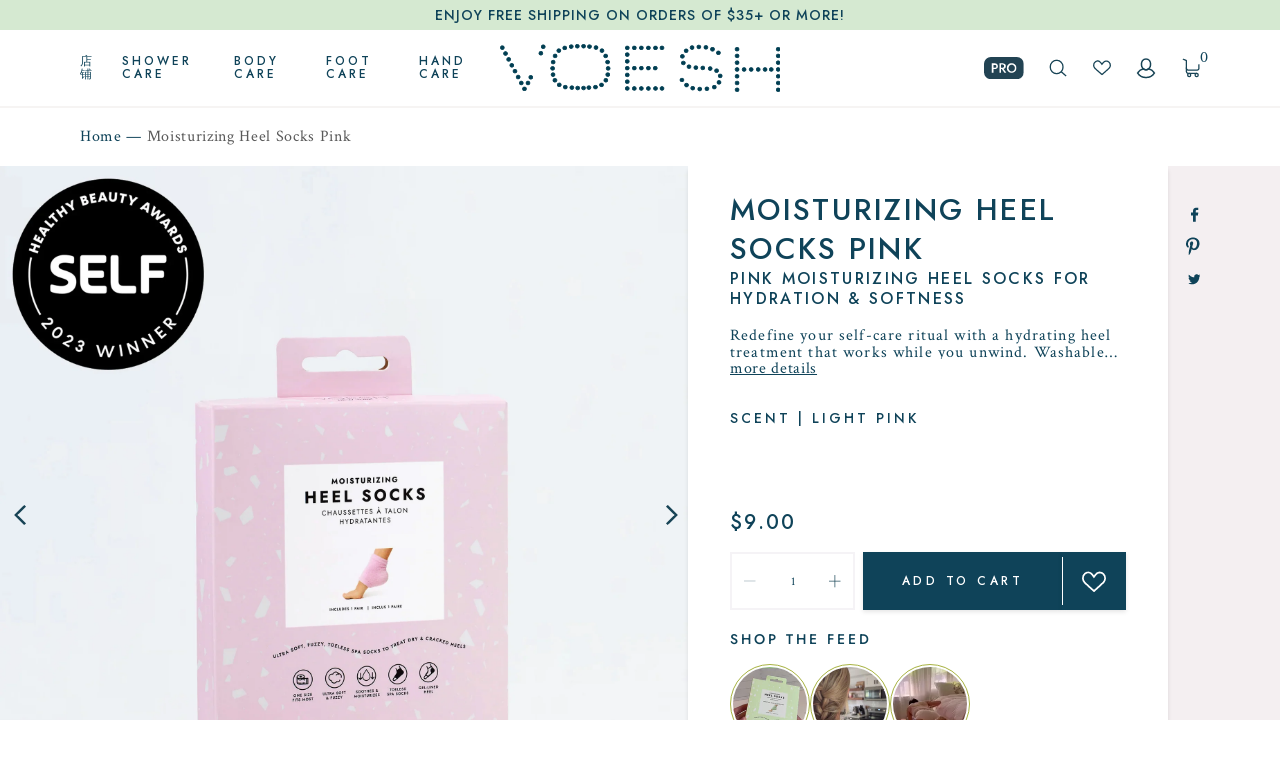

--- FILE ---
content_type: text/html; charset=utf-8
request_url: https://voesh.com/zh/products/pink-moisturizing-heel-socks
body_size: 71646
content:
<!DOCTYPE HTML>
<html class="js-unavailable" lang="zh-CN">
  <head>
    <meta name="google-site-verification" content="DdCTeQiuZJTpuaxnf9srFvgQd_NRtfef2zZfgNDCKpg" /><meta charset="utf-8" />
<meta http-equiv="X-UA-Compatible" content="IE=edge" />
<meta name="viewport" content="width=device-width, initial-scale=1.0, maximum-scale=5.0, user-scalable=yes" />
<link rel="canonical" href="https://voesh.com/zh/products/pink-moisturizing-heel-socks" /><link rel="dns-prefetch" href="//monorail-edge.shopifysvc.com" /><link rel="preconnect" href="//monorail-edge.shopifysvc.com" /><link rel="dns-prefetch" href="//cdn.shopify.com" /><link rel="preconnect" href="//cdn.shopify.com" /><link rel="dns-prefetch" href="//cdnjs.cloudflare.com" /><link rel="preconnect" href="//cdnjs.cloudflare.com" /><link rel="dns-prefetch" href="//fonts.googleapis.com" /><link rel="preconnect" href="//fonts.googleapis.com" /><link rel="dns-prefetch" href="//cdn-app.sealsubscriptions.com" /><link rel="preconnect" href="//cdn-app.sealsubscriptions.com" /><title>Pink Moisturizing Heel Socks | VOESH New York</title><meta name="description" content="Treat dry, cracked heels with VOESH’s Pink Moisturizing Heel Socks for softer, healthier heels in just 30 minutes. Washable and reusable. Shop now!" /><link rel="shortcut icon" href="//voesh.com/cdn/shop/files/Favicon_11bf8969-8fff-4c56-be4e-fd44a9533f88_32x32.png?v=1681489668" type="image/png" /><link rel="preload" as="style" href="https://fonts.googleapis.com/css2?family=Crimson+Text:wght@400;600;700&display=swap">
  <link rel="preload" as="style" href="https://fonts.googleapis.com/css2?family=Jost:wght@300;400;500;700&display=swap">
  <link rel="stylesheet" href="https://fonts.googleapis.com/css2?family=Crimson+Text:wght@400;600;700&display=swap" media="print" onload="this.media='all'">
  <link rel="stylesheet" href="https://fonts.googleapis.com/css2?family=Jost:wght@300;400;500;700&display=swap" media="print" onload="this.media='all'">
  <link rel="stylesheet" href="//voesh.com/cdn/shop/t/275/assets/layout.theme.css?v=21272220692293454191760553612" type="text/css"><link rel="preload" href="//voesh.com/cdn/shop/t/275/assets/templates.product.css?v=145076911477380030241760377801" as="style" onload="this.onload=null;this.rel='stylesheet'">
  <noscript><link rel="stylesheet" href="//voesh.com/cdn/shop/t/275/assets/templates.product.css?v=145076911477380030241760377801"></noscript><link rel="stylesheet" href="//voesh.com/cdn/shop/t/275/assets/component-predictive-search.css?v=101519516762250916671760377636" media="print" onload="this.media='all'"><link rel="stylesheet" href="//voesh.com/cdn/shop/t/275/assets/component-price.css?v=142271421611875829371760377637" media="print" onload="this.media='all'"><link rel="stylesheet" href="//voesh.com/cdn/shop/t/275/assets/custom-styles.css?v=166971594186671629551760377638" media="print" onload="this.media='all'">
<script class="unobserve">
  window.Shopify = Object.assign(
    {},
    window.Shopify,
    {
      links: {
        asset: '//voesh.com/cdn/shop/t/275/assets/XXX.XXX?v=28570',
        file: '//voesh.com/cdn/shop/files/XXX.XXX?v=28570',
      }
    },
  );
  
  window.globalScriptObserver = new MutationObserver((mutationsList, observer) => {
    for (let mutation of mutationsList) {
      const element = mutation.addedNodes[0]

      if (
          element 
          && element.tagName === 'SCRIPT' 
          && !element.classList.contains('unobserve') 
          && (element.type === 'text/javascript' || !element.hasAttribute('type'))
        ) {
        
        element.type = 'lazyload.js';

        if (element.src) {
          element.setAttribute('data-src', element.src);
          element.src = '';
        }
      }
    }
  })
  window.globalScriptObserver.observe(document.head, { childList: true })
</script>

<script src="//voesh.com/cdn/shop/t/275/assets/global.js?v=15286816322207106031760377640" class="unobserve" defer></script>
<script src="//voesh.com/cdn/shop/t/275/assets/optimization.js?v=4291732739467926861760377681" class="unobserve" defer></script>
      
      <script>window.performance && window.performance.mark && window.performance.mark('shopify.content_for_header.start');</script><meta name="google-site-verification" content="EqR9lsbQ0jC_nPdejGaT8F_f1hsomXWE3H8WnIWBcRw">
<meta name="google-site-verification" content="EqR9lsbQ0jC_nPdejGaT8F_f1hsomXWE3H8WnIWBcRw">
<meta id="shopify-digital-wallet" name="shopify-digital-wallet" content="/5224661059/digital_wallets/dialog">
<meta name="shopify-checkout-api-token" content="41f2aeb3a1748860d5ab1ec5df1248dd">
<meta id="in-context-paypal-metadata" data-shop-id="5224661059" data-venmo-supported="true" data-environment="production" data-locale="zh_CN" data-paypal-v4="true" data-currency="USD">
<link rel="alternate" hreflang="x-default" href="https://voesh.com/products/pink-moisturizing-heel-socks">
<link rel="alternate" hreflang="en-US" href="https://voesh.com/products/pink-moisturizing-heel-socks">
<link rel="alternate" hreflang="vi-US" href="https://voesh.com/vi/products/pink-moisturizing-heel-socks">
<link rel="alternate" hreflang="zh-Hans-US" href="https://voesh.com/zh/products/pink-moisturizing-heel-socks">
<link rel="alternate" type="application/json+oembed" href="https://voesh.com/zh/products/pink-moisturizing-heel-socks.oembed">
<script async="async" data-src="/checkouts/internal/preloads.js?locale=zh-US"></script>
<link rel="preconnect" href="https://shop.app" crossorigin="anonymous">
<script async="async" data-src="https://shop.app/checkouts/internal/preloads.js?locale=zh-US&shop_id=5224661059" crossorigin="anonymous"></script>
<script id="apple-pay-shop-capabilities" type="application/json">{"shopId":5224661059,"countryCode":"US","currencyCode":"USD","merchantCapabilities":["supports3DS"],"merchantId":"gid:\/\/shopify\/Shop\/5224661059","merchantName":"VOESH New York","requiredBillingContactFields":["postalAddress","email"],"requiredShippingContactFields":["postalAddress","email"],"shippingType":"shipping","supportedNetworks":["visa","masterCard","amex","discover","elo","jcb"],"total":{"type":"pending","label":"VOESH New York","amount":"1.00"},"shopifyPaymentsEnabled":true,"supportsSubscriptions":true}</script>
<script id="shopify-features" type="application/json">{"accessToken":"41f2aeb3a1748860d5ab1ec5df1248dd","betas":["rich-media-storefront-analytics"],"domain":"voesh.com","predictiveSearch":true,"shopId":5224661059,"locale":"zh-cn"}</script>
<script>var Shopify = Shopify || {};
Shopify.shop = "voesh.myshopify.com";
Shopify.locale = "zh-CN";
Shopify.currency = {"active":"USD","rate":"1.0"};
Shopify.country = "US";
Shopify.theme = {"name":"VOESH LIVE - Updated October 2025 - Holiday Shop","id":138344333379,"schema_name":"Process Creative","schema_version":"2.0.0","theme_store_id":null,"role":"main"};
Shopify.theme.handle = "null";
Shopify.theme.style = {"id":null,"handle":null};
Shopify.cdnHost = "voesh.com/cdn";
Shopify.routes = Shopify.routes || {};
Shopify.routes.root = "/zh/";</script>
<script type="module">!function(o){(o.Shopify=o.Shopify||{}).modules=!0}(window);</script>
<script>!function(o){function n(){var o=[];function n(){o.push(Array.prototype.slice.apply(arguments))}return n.q=o,n}var t=o.Shopify=o.Shopify||{};t.loadFeatures=n(),t.autoloadFeatures=n()}(window);</script>
<script>
  window.ShopifyPay = window.ShopifyPay || {};
  window.ShopifyPay.apiHost = "shop.app\/pay";
  window.ShopifyPay.redirectState = null;
</script>
<script id="shop-js-analytics" type="application/json">{"pageType":"product"}</script>
<script type="lazyload.js" async type="module" data-src="//voesh.com/cdn/shopifycloud/shop-js/modules/v2/client.init-shop-cart-sync_DOeOI85m.zh-CN.esm.js"></script>
<script type="lazyload.js" async type="module" data-src="//voesh.com/cdn/shopifycloud/shop-js/modules/v2/chunk.common_CNX97BC6.esm.js"></script>
<script type="lazyload.js" async type="module" data-src="//voesh.com/cdn/shopifycloud/shop-js/modules/v2/chunk.modal_DW02LmOA.esm.js"></script>
<script type="module">
  await import("//voesh.com/cdn/shopifycloud/shop-js/modules/v2/client.init-shop-cart-sync_DOeOI85m.zh-CN.esm.js");
await import("//voesh.com/cdn/shopifycloud/shop-js/modules/v2/chunk.common_CNX97BC6.esm.js");
await import("//voesh.com/cdn/shopifycloud/shop-js/modules/v2/chunk.modal_DW02LmOA.esm.js");

  window.Shopify.SignInWithShop?.initShopCartSync?.({"fedCMEnabled":true,"windoidEnabled":true});

</script>
<script>
  window.Shopify = window.Shopify || {};
  if (!window.Shopify.featureAssets) window.Shopify.featureAssets = {};
  window.Shopify.featureAssets['shop-js'] = {"shop-cart-sync":["modules/v2/client.shop-cart-sync_DQ5R7mxa.zh-CN.esm.js","modules/v2/chunk.common_CNX97BC6.esm.js","modules/v2/chunk.modal_DW02LmOA.esm.js"],"init-fed-cm":["modules/v2/client.init-fed-cm_35l71gwP.zh-CN.esm.js","modules/v2/chunk.common_CNX97BC6.esm.js","modules/v2/chunk.modal_DW02LmOA.esm.js"],"shop-cash-offers":["modules/v2/client.shop-cash-offers_CFT9K2X2.zh-CN.esm.js","modules/v2/chunk.common_CNX97BC6.esm.js","modules/v2/chunk.modal_DW02LmOA.esm.js"],"shop-login-button":["modules/v2/client.shop-login-button_mArElcba.zh-CN.esm.js","modules/v2/chunk.common_CNX97BC6.esm.js","modules/v2/chunk.modal_DW02LmOA.esm.js"],"pay-button":["modules/v2/client.pay-button_CfwDfvJN.zh-CN.esm.js","modules/v2/chunk.common_CNX97BC6.esm.js","modules/v2/chunk.modal_DW02LmOA.esm.js"],"shop-button":["modules/v2/client.shop-button_OUSYwYgX.zh-CN.esm.js","modules/v2/chunk.common_CNX97BC6.esm.js","modules/v2/chunk.modal_DW02LmOA.esm.js"],"avatar":["modules/v2/client.avatar_BTnouDA3.zh-CN.esm.js"],"init-windoid":["modules/v2/client.init-windoid_BP6zOQoH.zh-CN.esm.js","modules/v2/chunk.common_CNX97BC6.esm.js","modules/v2/chunk.modal_DW02LmOA.esm.js"],"init-shop-for-new-customer-accounts":["modules/v2/client.init-shop-for-new-customer-accounts_B1W-h9Xk.zh-CN.esm.js","modules/v2/client.shop-login-button_mArElcba.zh-CN.esm.js","modules/v2/chunk.common_CNX97BC6.esm.js","modules/v2/chunk.modal_DW02LmOA.esm.js"],"init-shop-email-lookup-coordinator":["modules/v2/client.init-shop-email-lookup-coordinator_D6DZIgdR.zh-CN.esm.js","modules/v2/chunk.common_CNX97BC6.esm.js","modules/v2/chunk.modal_DW02LmOA.esm.js"],"init-shop-cart-sync":["modules/v2/client.init-shop-cart-sync_DOeOI85m.zh-CN.esm.js","modules/v2/chunk.common_CNX97BC6.esm.js","modules/v2/chunk.modal_DW02LmOA.esm.js"],"shop-toast-manager":["modules/v2/client.shop-toast-manager_Ck6nr7KU.zh-CN.esm.js","modules/v2/chunk.common_CNX97BC6.esm.js","modules/v2/chunk.modal_DW02LmOA.esm.js"],"init-customer-accounts":["modules/v2/client.init-customer-accounts_B88YdSwu.zh-CN.esm.js","modules/v2/client.shop-login-button_mArElcba.zh-CN.esm.js","modules/v2/chunk.common_CNX97BC6.esm.js","modules/v2/chunk.modal_DW02LmOA.esm.js"],"init-customer-accounts-sign-up":["modules/v2/client.init-customer-accounts-sign-up_NS53s9X1.zh-CN.esm.js","modules/v2/client.shop-login-button_mArElcba.zh-CN.esm.js","modules/v2/chunk.common_CNX97BC6.esm.js","modules/v2/chunk.modal_DW02LmOA.esm.js"],"shop-follow-button":["modules/v2/client.shop-follow-button_uFPBCXuD.zh-CN.esm.js","modules/v2/chunk.common_CNX97BC6.esm.js","modules/v2/chunk.modal_DW02LmOA.esm.js"],"checkout-modal":["modules/v2/client.checkout-modal_ChZVbENA.zh-CN.esm.js","modules/v2/chunk.common_CNX97BC6.esm.js","modules/v2/chunk.modal_DW02LmOA.esm.js"],"shop-login":["modules/v2/client.shop-login_SmcAnPzv.zh-CN.esm.js","modules/v2/chunk.common_CNX97BC6.esm.js","modules/v2/chunk.modal_DW02LmOA.esm.js"],"lead-capture":["modules/v2/client.lead-capture_Cy6UCOcK.zh-CN.esm.js","modules/v2/chunk.common_CNX97BC6.esm.js","modules/v2/chunk.modal_DW02LmOA.esm.js"],"payment-terms":["modules/v2/client.payment-terms_B1n125dT.zh-CN.esm.js","modules/v2/chunk.common_CNX97BC6.esm.js","modules/v2/chunk.modal_DW02LmOA.esm.js"]};
</script>
<script>(function() {
  var isLoaded = false;
  function asyncLoad() {
    if (isLoaded) return;
    isLoaded = true;
    var urls = ["https:\/\/gdprcdn.b-cdn.net\/js\/gdpr_cookie_consent.min.js?shop=voesh.myshopify.com","https:\/\/cdn-app.sealsubscriptions.com\/shopify\/public\/js\/sealsubscriptions.js?shop=voesh.myshopify.com","https:\/\/integration-sh.talkshop.live\/static\/section-load-event-listener.js?shop=voesh.myshopify.com","https:\/\/integration-sh-proxy.talkshop.live\/feed-bundle.js?shop=voesh.myshopify.com","https:\/\/embed.talkshop.live\/embed.js?shop=voesh.myshopify.com","https:\/\/integration-sh-proxy-dev.talkshop.live\/feed-bundle.js?shop=voesh.myshopify.com","https:\/\/embed-dev.talkshop.live\/embed.js?shop=voesh.myshopify.com","https:\/\/cdn.hextom.com\/js\/freeshippingbar.js?shop=voesh.myshopify.com","https:\/\/cdn.shopify.com\/s\/files\/1\/0052\/2466\/1059\/t\/275\/assets\/loy_5224661059.js?v=1765291881\u0026shop=voesh.myshopify.com"];
    for (var i = 0; i < urls.length; i++) {
      var s = document.createElement('script');
      s.type = 'text/javascript';
      s.async = true;
      s.src = urls[i];
      var x = document.getElementsByTagName('script')[0];
      x.parentNode.insertBefore(s, x);
    }
  };
  if(window.attachEvent) {
    window.attachEvent('onload', asyncLoad);
  } else {
    window.addEventListener('mbc_load', asyncLoad, false);
  }
})();</script>
<script id="__st">var __st={"a":5224661059,"offset":-18000,"reqid":"70a4989b-7799-422f-9d72-569bf61a1673-1769378423","pageurl":"voesh.com\/zh\/products\/pink-moisturizing-heel-socks","u":"97beb3606dab","p":"product","rtyp":"product","rid":6959456976963};</script>
<script>window.ShopifyPaypalV4VisibilityTracking = true;</script>
<script id="form-persister">!function(){'use strict';const t='contact',e='new_comment',n=[[t,t],['blogs',e],['comments',e],[t,'customer']],o='password',r='form_key',c=['recaptcha-v3-token','g-recaptcha-response','h-captcha-response',o],s=()=>{try{return window.sessionStorage}catch{return}},i='__shopify_v',u=t=>t.elements[r],a=function(){const t=[...n].map((([t,e])=>`form[action*='/${t}']:not([data-nocaptcha='true']) input[name='form_type'][value='${e}']`)).join(',');var e;return e=t,()=>e?[...document.querySelectorAll(e)].map((t=>t.form)):[]}();function m(t){const e=u(t);a().includes(t)&&(!e||!e.value)&&function(t){try{if(!s())return;!function(t){const e=s();if(!e)return;const n=u(t);if(!n)return;const o=n.value;o&&e.removeItem(o)}(t);const e=Array.from(Array(32),(()=>Math.random().toString(36)[2])).join('');!function(t,e){u(t)||t.append(Object.assign(document.createElement('input'),{type:'hidden',name:r})),t.elements[r].value=e}(t,e),function(t,e){const n=s();if(!n)return;const r=[...t.querySelectorAll(`input[type='${o}']`)].map((({name:t})=>t)),u=[...c,...r],a={};for(const[o,c]of new FormData(t).entries())u.includes(o)||(a[o]=c);n.setItem(e,JSON.stringify({[i]:1,action:t.action,data:a}))}(t,e)}catch(e){console.error('failed to persist form',e)}}(t)}const f=t=>{if('true'===t.dataset.persistBound)return;const e=function(t,e){const n=function(t){return'function'==typeof t.submit?t.submit:HTMLFormElement.prototype.submit}(t).bind(t);return function(){let t;return()=>{t||(t=!0,(()=>{try{e(),n()}catch(t){(t=>{console.error('form submit failed',t)})(t)}})(),setTimeout((()=>t=!1),250))}}()}(t,(()=>{m(t)}));!function(t,e){if('function'==typeof t.submit&&'function'==typeof e)try{t.submit=e}catch{}}(t,e),t.addEventListener('submit',(t=>{t.preventDefault(),e()})),t.dataset.persistBound='true'};!function(){function t(t){const e=(t=>{const e=t.target;return e instanceof HTMLFormElement?e:e&&e.form})(t);e&&m(e)}document.addEventListener('submit',t),document.addEventListener('delay_load',(()=>{const e=a();for(const t of e)f(t);var n;n=document.body,new window.MutationObserver((t=>{for(const e of t)if('childList'===e.type&&e.addedNodes.length)for(const t of e.addedNodes)1===t.nodeType&&'FORM'===t.tagName&&a().includes(t)&&f(t)})).observe(n,{childList:!0,subtree:!0,attributes:!1}),document.removeEventListener('submit',t)}))}()}();</script>
<script integrity="sha256-4kQ18oKyAcykRKYeNunJcIwy7WH5gtpwJnB7kiuLZ1E=" data-source-attribution="shopify.loadfeatures" type="lazyload.js" data-src="//voesh.com/cdn/shopifycloud/storefront/assets/storefront/load_feature-a0a9edcb.js" crossorigin="anonymous"></script>
<script crossorigin="anonymous" type="lazyload.js" data-src="//voesh.com/cdn/shopifycloud/storefront/assets/shopify_pay/storefront-65b4c6d7.js?v=20250812"></script>
<script data-source-attribution="shopify.dynamic_checkout.dynamic.init">var Shopify=Shopify||{};Shopify.PaymentButton=Shopify.PaymentButton||{isStorefrontPortableWallets:!0,init:function(){window.Shopify.PaymentButton.init=function(){};var t=document.createElement("script");t.src="https://voesh.com/cdn/shopifycloud/portable-wallets/latest/portable-wallets.zh-cn.js",t.type="module",document.head.appendChild(t)}};
</script>
<script data-source-attribution="shopify.dynamic_checkout.buyer_consent">
  function portableWalletsHideBuyerConsent(e){var t=document.getElementById("shopify-buyer-consent"),n=document.getElementById("shopify-subscription-policy-button");t&&n&&(t.classList.add("hidden"),t.setAttribute("aria-hidden","true"),n.removeEventListener("click",e))}function portableWalletsShowBuyerConsent(e){var t=document.getElementById("shopify-buyer-consent"),n=document.getElementById("shopify-subscription-policy-button");t&&n&&(t.classList.remove("hidden"),t.removeAttribute("aria-hidden"),n.addEventListener("click",e))}window.Shopify?.PaymentButton&&(window.Shopify.PaymentButton.hideBuyerConsent=portableWalletsHideBuyerConsent,window.Shopify.PaymentButton.showBuyerConsent=portableWalletsShowBuyerConsent);
</script>
<script data-source-attribution="shopify.dynamic_checkout.cart.bootstrap">document.addEventListener("delay_load",(function(){function t(){return document.querySelector("shopify-accelerated-checkout-cart, shopify-accelerated-checkout")}if(t())Shopify.PaymentButton.init();else{new MutationObserver((function(e,n){t()&&(Shopify.PaymentButton.init(),n.disconnect())})).observe(document.body,{childList:!0,subtree:!0})}}));
</script>
<link id="shopify-accelerated-checkout-styles" rel="stylesheet" media="screen" href="https://voesh.com/cdn/shopifycloud/portable-wallets/latest/accelerated-checkout-backwards-compat.css" crossorigin="anonymous">
<style id="shopify-accelerated-checkout-cart">
        #shopify-buyer-consent {
  margin-top: 1em;
  display: inline-block;
  width: 100%;
}

#shopify-buyer-consent.hidden {
  display: none;
}

#shopify-subscription-policy-button {
  background: none;
  border: none;
  padding: 0;
  text-decoration: underline;
  font-size: inherit;
  cursor: pointer;
}

#shopify-subscription-policy-button::before {
  box-shadow: none;
}

      </style>

<script>window.performance && window.performance.mark && window.performance.mark('shopify.content_for_header.end');</script>
    

    <link rel="alternate" hreflang="en" href="https://voesh.com/zh/products/pink-moisturizing-heel-socks" />
    <link rel="alternate" hreflang="zh-CN" href="https://voesh.com/zh/zh/products/pink-moisturizing-heel-socks" />
    <link rel="alternate" hreflang="vi-VN" href="https://voesh.com/vi/zh/products/pink-moisturizing-heel-socks" /><meta name="robots" content="noindex, nofollow" /><!-- GA4 additional properties -->
<script>
  window.addEventListener('mbc_load', () => {
    if (typeof gtag === 'function') {
      gtag('set', 'user_properties', {
        'user_type': 'unlogged'
      });
    }
  });
</script>

<!-- Hotjar Tracking Code for https://www.voesh.com -->
<script>
    (function(h,o,t,j,a,r){
        h.hj=h.hj||function(){(h.hj.q=h.hj.q||[]).push(arguments)};
        h._hjSettings={hjid:5000310,hjsv:6};
        a=o.getElementsByTagName('head')[0];
        r=o.createElement('script');r.async=1;
        r.src=t+h._hjSettings.hjid+j+h._hjSettings.hjsv;
        a.appendChild(r);
    })(window,document,'https://static.hotjar.com/c/hotjar-','.js?sv=');
</script>

<link rel="dns-prefetch" href="https://swymstore-v3free-01.swymrelay.com" crossorigin>
<link rel="dns-prefetch" href="//swymv3free-01.azureedge.net/code/swym-shopify.js">
<link rel="preconnect" href="//swymv3free-01.azureedge.net/code/swym-shopify.js">
<script id="swym-snippet">
  window.swymLandingURL = document.URL;
  window.swymCart = {"note":null,"attributes":{},"original_total_price":0,"total_price":0,"total_discount":0,"total_weight":0.0,"item_count":0,"items":[],"requires_shipping":false,"currency":"USD","items_subtotal_price":0,"cart_level_discount_applications":[],"checkout_charge_amount":0};
  window.swymPageLoad = function(){
    window.SwymProductVariants = window.SwymProductVariants || {};
    window.SwymHasCartItems = 0 > 0;
    window.SwymPageData = {}, window.SwymProductInfo = {};var variants = [];
    window.SwymProductInfo.product = {"id":6959456976963,"title":"Moisturizing Heel Socks Pink","handle":"pink-moisturizing-heel-socks","description":"\u003cp\u003eRedefine your self-care ritual with a hydrating heel treatment that works while you unwind. Washable and reusable, these latex-free, moisture-retaining socks feature a luxe gel lining that deeply hydrates and repairs dry, cracked heels in just 30 minutes. \u003c\/p\u003e\n\u003cp\u003eThe breathable, open-toe design keeps feet cool and comfortable and is made to accommodate most sizes—including wider feet. Whether paired with your favorite vegan heel balm or used solo, these pink heel socks bring spa-grade care home, no appointments needed.\u003cbr\u003e\u003c\/p\u003e\n\u003cp\u003e\u003cstrong\u003eBest For:\u003c\/strong\u003e\u003c\/p\u003e\n\u003cul\u003e\n\u003cli\u003eDry, Cracked Heels\u003c\/li\u003e\n\u003cli\u003eCallused Feet\u003c\/li\u003e\n\u003cli\u003eIntensive Hydration Treatment\u003c\/li\u003e\n\u003cli\u003eOvernight Foot Care\u003cbr\u003e\n\u003c\/li\u003e\n\u003c\/ul\u003e","published_at":"2024-02-06T14:49:22-05:00","created_at":"2024-01-22T08:03:31-05:00","vendor":"VOESH New York","type":"HEEL CARE","tags":["DISCOUNTABLE","Favorites","FEET","filter_All Care","filter_Foot Care","filter_socks","GLOVES_N_SOCKS","SHOP_ALL","SOCKS","UNDER_10"],"price":900,"price_min":900,"price_max":900,"available":true,"price_varies":false,"compare_at_price":null,"compare_at_price_min":0,"compare_at_price_max":0,"compare_at_price_varies":false,"variants":[{"id":40880758063171,"title":"Default Title","option1":"Default Title","option2":null,"option3":null,"sku":"VFS003PNK","requires_shipping":true,"taxable":true,"featured_image":null,"available":true,"name":"Moisturizing Heel Socks Pink","public_title":null,"options":["Default Title"],"price":900,"weight":77,"compare_at_price":null,"inventory_management":"shopify","barcode":"818463023432","requires_selling_plan":false,"selling_plan_allocations":[],"quantity_rule":{"min":1,"max":null,"increment":1}}],"images":["\/\/voesh.com\/cdn\/shop\/files\/Artboard_3_ec478dd9-0eda-4caf-8502-b4a5916d2543.jpg?v=1764881532","\/\/voesh.com\/cdn\/shop\/files\/pink-heelsocks-worn.jpg?v=1764881532","\/\/voesh.com\/cdn\/shop\/files\/heelsockspink1.jpg?v=1764881541","\/\/voesh.com\/cdn\/shop\/files\/HEELSOCKS_PINK_SILOED1.jpg?v=1764881633","\/\/voesh.com\/cdn\/shop\/files\/Screenshot2024-08-09at10.35.28PM_48151704-9081-4574-8bcc-382dcf6cdc68.png?v=1764881633"],"featured_image":"\/\/voesh.com\/cdn\/shop\/files\/Artboard_3_ec478dd9-0eda-4caf-8502-b4a5916d2543.jpg?v=1764881532","options":["Title"],"media":[{"alt":null,"id":26831093334083,"position":1,"preview_image":{"aspect_ratio":1.0,"height":2000,"width":2000,"src":"\/\/voesh.com\/cdn\/shop\/files\/Artboard_3_ec478dd9-0eda-4caf-8502-b4a5916d2543.jpg?v=1764881532"},"aspect_ratio":1.0,"height":2000,"media_type":"image","src":"\/\/voesh.com\/cdn\/shop\/files\/Artboard_3_ec478dd9-0eda-4caf-8502-b4a5916d2543.jpg?v=1764881532","width":2000},{"alt":null,"id":26831093432387,"position":2,"preview_image":{"aspect_ratio":1.0,"height":3000,"width":3000,"src":"\/\/voesh.com\/cdn\/shop\/files\/pink-heelsocks-worn.jpg?v=1764881532"},"aspect_ratio":1.0,"height":3000,"media_type":"image","src":"\/\/voesh.com\/cdn\/shop\/files\/pink-heelsocks-worn.jpg?v=1764881532","width":3000},{"alt":null,"id":25305233784899,"position":3,"preview_image":{"aspect_ratio":1.0,"height":3000,"width":3000,"src":"\/\/voesh.com\/cdn\/shop\/files\/heelsockspink1.jpg?v=1764881541"},"aspect_ratio":1.0,"height":3000,"media_type":"image","src":"\/\/voesh.com\/cdn\/shop\/files\/heelsockspink1.jpg?v=1764881541","width":3000},{"alt":null,"id":25312693649475,"position":4,"preview_image":{"aspect_ratio":1.0,"height":2000,"width":2000,"src":"\/\/voesh.com\/cdn\/shop\/files\/HEELSOCKS_PINK_SILOED1.jpg?v=1764881633"},"aspect_ratio":1.0,"height":2000,"media_type":"image","src":"\/\/voesh.com\/cdn\/shop\/files\/HEELSOCKS_PINK_SILOED1.jpg?v=1764881633","width":2000},{"alt":null,"id":25103215296579,"position":5,"preview_image":{"aspect_ratio":1.002,"height":1048,"width":1050,"src":"\/\/voesh.com\/cdn\/shop\/files\/Screenshot2024-08-09at10.35.28PM_48151704-9081-4574-8bcc-382dcf6cdc68.png?v=1764881633"},"aspect_ratio":1.002,"height":1048,"media_type":"image","src":"\/\/voesh.com\/cdn\/shop\/files\/Screenshot2024-08-09at10.35.28PM_48151704-9081-4574-8bcc-382dcf6cdc68.png?v=1764881633","width":1050}],"requires_selling_plan":false,"selling_plan_groups":[],"content":"\u003cp\u003eRedefine your self-care ritual with a hydrating heel treatment that works while you unwind. Washable and reusable, these latex-free, moisture-retaining socks feature a luxe gel lining that deeply hydrates and repairs dry, cracked heels in just 30 minutes. \u003c\/p\u003e\n\u003cp\u003eThe breathable, open-toe design keeps feet cool and comfortable and is made to accommodate most sizes—including wider feet. Whether paired with your favorite vegan heel balm or used solo, these pink heel socks bring spa-grade care home, no appointments needed.\u003cbr\u003e\u003c\/p\u003e\n\u003cp\u003e\u003cstrong\u003eBest For:\u003c\/strong\u003e\u003c\/p\u003e\n\u003cul\u003e\n\u003cli\u003eDry, Cracked Heels\u003c\/li\u003e\n\u003cli\u003eCallused Feet\u003c\/li\u003e\n\u003cli\u003eIntensive Hydration Treatment\u003c\/li\u003e\n\u003cli\u003eOvernight Foot Care\u003cbr\u003e\n\u003c\/li\u003e\n\u003c\/ul\u003e"};
    window.SwymProductInfo.variants = window.SwymProductInfo.product.variants;
    var piu = "\/\/voesh.com\/cdn\/shop\/files\/Artboard_3_ec478dd9-0eda-4caf-8502-b4a5916d2543_620x620.jpg?v=1764881532";
    
      SwymProductVariants[40880758063171] = {
        empi:window.SwymProductInfo.product.id,epi:40880758063171,
        dt: "Moisturizing Heel Socks Pink",
        du: "https://voesh.com/zh/products/pink-moisturizing-heel-socks",
        iu:  piu ,
        stk: 1699,
        pr: 900/100,
        ct: window.SwymProductInfo.product.type,
        
        variants: [{ "Default Title" : 40880758063171}]
      };window.SwymProductInfo.currentVariant = 40880758063171;
    var product_data = {
      et: 1, empi: window.SwymProductInfo.product.id, epi: window.SwymProductInfo.currentVariant,
      dt: "Moisturizing Heel Socks Pink", du: "https://voesh.com/zh/products/pink-moisturizing-heel-socks",
      ct: window.SwymProductInfo.product.type, pr: 900/100,
      iu:  piu , variants: [{ "Default Title" : 40880758063171 }],
      stk:1699 
    };
    window.SwymPageData = product_data;
    
    window.SwymPageData.uri = window.swymLandingURL;
  };

  if(window.selectCallback){
    (function(){
      // Variant select override
      var originalSelectCallback = window.selectCallback;
      window.selectCallback = function(variant){
        originalSelectCallback.apply(this, arguments);
        try{
          if(window.triggerSwymVariantEvent){
            window.triggerSwymVariantEvent(variant.id);
          }
        }catch(err){
          console.warn("Swym selectCallback", err);
        }
      };
    })();
  }
  window.swymCustomerId = null;
  window.swymCustomerExtraCheck = null;

  var swappName = ("Wishlist" || "Wishlist");
  var swymJSObject = {
    pid: "AZ73CH4cynWJqRkHHYWBM2p0HWQlF30jebVJEUnsC+k=" || "AZ73CH4cynWJqRkHHYWBM2p0HWQlF30jebVJEUnsC+k=",
    interface: "/apps/swym" + swappName + "/interfaces/interfaceStore.php?appname=" + swappName
  };
  window.swymJSShopifyLoad = function(){
    if(window.swymPageLoad) swymPageLoad();
    if(!window._swat) {
      (function (s, w, r, e, l, a, y) {
        r['SwymRetailerConfig'] = s;
        r[s] = r[s] || function (k, v) {
          r[s][k] = v;
        };
      })('_swrc', '', window);
      _swrc('RetailerId', swymJSObject.pid);
      _swrc('Callback', function(){initSwymShopify();});
    }else if(window._swat.postLoader){
      _swrc = window._swat.postLoader;
      _swrc('RetailerId', swymJSObject.pid);
      _swrc('Callback', function(){initSwymShopify();});
    }else{
      initSwymShopify();
    }
  }
  if(!window._SwymPreventAutoLoad) {
    swymJSShopifyLoad();
  }
  window.swymGetCartCookies = function(){
    var RequiredCookies = ["cart", "swym-session-id", "swym-swymRegid", "swym-email"];
    var reqdCookies = {};
    RequiredCookies.forEach(function(k){
      reqdCookies[k] = _swat.storage.getRaw(k);
    });
    var cart_token = window.swymCart.token;
    var data = {
        action:'cart',
        token:cart_token,
        cookies:reqdCookies
    };
    return data;
  }

  window.swymGetCustomerData = function(){
    
    return {status:1};
    
  }
</script>

<style id="safari-flasher-pre"></style>
<script>
  if (navigator.userAgent.indexOf('Safari') != -1 && navigator.userAgent.indexOf('Chrome') == -1) {
    document.getElementById("safari-flasher-pre").innerHTML = ''
      + '#swym-plugin,#swym-hosted-plugin{display: none;}'
      + '.swym-button.swym-add-to-wishlist{display: none;}'
      + '.swym-button.swym-add-to-watchlist{display: none;}'
      + '#swym-plugin  #swym-notepad, #swym-hosted-plugin  #swym-notepad{opacity: 0; visibility: hidden;}'
      + '#swym-plugin  #swym-notepad, #swym-plugin  #swym-overlay, #swym-plugin  #swym-notification,'
      + '#swym-hosted-plugin  #swym-notepad, #swym-hosted-plugin  #swym-overlay, #swym-hosted-plugin  #swym-notification'
      + '{-webkit-transition: none; transition: none;}'
      + '';
    window.SwymCallbacks = window.SwymCallbacks || [];
    window.SwymCallbacks.push(function(tracker){
      tracker.evtLayer.addEventListener(tracker.JSEvents.configLoaded, function(){
        // flash-preventer
        var x = function(){
          SwymUtils.onDOMReady(function() {
            var d = document.createElement("div");
            d.innerHTML = "<style id='safari-flasher-post'>"
              + "#swym-plugin:not(.swym-ready),#swym-hosted-plugin:not(.swym-ready){display: none;}"
              + ".swym-button.swym-add-to-wishlist:not(.swym-loaded){display: none;}"
              + ".swym-button.swym-add-to-watchlist:not(.swym-loaded){display: none;}"
              + "#swym-plugin.swym-ready  #swym-notepad, #swym-plugin.swym-ready  #swym-overlay, #swym-plugin.swym-ready  #swym-notification,"
              + "#swym-hosted-plugin.swym-ready  #swym-notepad, #swym-hosted-plugin.swym-ready  #swym-overlay, #swym-hosted-plugin.swym-ready  #swym-notification"
              + "{-webkit-transition: opacity 0.3s, visibility 0.3ms, -webkit-transform 0.3ms !important;-moz-transition: opacity 0.3s, visibility 0.3ms, -moz-transform 0.3ms !important;-ms-transition: opacity 0.3s, visibility 0.3ms, -ms-transform 0.3ms !important;-o-transition: opacity 0.3s, visibility 0.3ms, -o-transform 0.3ms !important;transition: opacity 0.3s, visibility 0.3ms, transform 0.3ms !important;}"
              + "</style>";
            document.head.appendChild(d);
          });
        };
        setTimeout(x, 10);
      });
    });
  }

  // Get the money format for the store from shopify
  window.SwymOverrideMoneyFormat = "${{amount}}";
</script>
<style id="swym-product-view-defaults">
  /* Hide when not loaded */
  .swym-button.swym-add-to-wishlist-view-product:not(.swym-loaded){
    display: none;
  }
</style>
    

    <!-- Microsoft Clarity -->

      <script type="text/javascript">

    (function(c,l,a,r,i,t,y){

        c[a]=c[a]||function(){(c[a].q=c[a].q||[]).push(arguments)};

        t=l.createElement(r);t.async=1;t.src="https://www.clarity.ms/tag/"+i;

        y=l.getElementsByTagName(r)[0];y.parentNode.insertBefore(t,y);

    })(window, document, "clarity", "script", "o1leyd2cnq");

    </script>
      
  <!-- BEGIN app block: shopify://apps/consentmo-gdpr/blocks/gdpr_cookie_consent/4fbe573f-a377-4fea-9801-3ee0858cae41 -->


<!-- END app block --><!-- BEGIN app block: shopify://apps/tolstoy-shoppable-video-quiz/blocks/widget-block/06fa8282-42ff-403e-b67c-1936776aed11 -->




                























<script
  type="module"
  async
  src="https://widget.gotolstoy.com/we/widget.js"
  data-shop=voesh.myshopify.com
  data-app-key=92dbbe80-108b-45eb-bdd2-8d401d5ce0b0
  data-should-use-cache=true
  data-cache-version=19bef790b55
  data-product-gallery-projects="[]"
  data-collection-gallery-projects="[]"
  data-product-id=6959456976963
  data-template-name="product"
  data-ot-ignore
>
</script>
<script
  type="text/javascript"
  nomodule
  async
  src="https://widget.gotolstoy.com/widget/widget.js"
  data-shop=voesh.myshopify.com
  data-app-key=92dbbe80-108b-45eb-bdd2-8d401d5ce0b0
  data-should-use-cache=true
  data-cache-version=19bef790b55
  data-product-gallery-projects="[]"
  data-collection-gallery-projects="[]"
  data-product-id=6959456976963
  data-collection-id=""
  data-template-name="product"
  data-ot-ignore
></script>
<script
  type="module"
  async
  src="https://play.gotolstoy.com/widget-v2/widget.js"
  id="tolstoy-widget-script"
  data-shop=voesh.myshopify.com
  data-app-key=92dbbe80-108b-45eb-bdd2-8d401d5ce0b0
  data-should-use-cache=true
  data-cache-version=19bef790b55
  data-product-gallery-projects="[]"
  data-collection-gallery-projects="[]"
  data-product-id=6959456976963
  data-collection-id=""
  data-shop-assistant-enabled="false"
  data-search-bar-widget-enabled="false"
  data-template-name="product"
  data-customer-id=""
  data-ot-ignore
></script>
<script>
  window.tolstoyCurrencySymbol = '$';
  window.tolstoyMoneyFormat = '${{amount}}';
</script>
<script>
  window.tolstoyDebug = {
    enable: () => {
      fetch('/cart/update.js', {
        method: 'POST',
        headers: { 'Content-Type': 'application/json' },
        body: JSON.stringify({ attributes: { TolstoyDebugEnabled: 'true' } })
      })
      .then(response => response.json())
      .then(() => window.location.reload());
    },
    disable: () => {
      fetch('/cart/update.js', {
        method: 'POST',
        headers: { 'Content-Type': 'application/json' },
        body: JSON.stringify({ attributes: { TolstoyDebugEnabled: null } })
      })
      .then(response => response.json())
      .then(() => window.location.reload())
    },
    status: async () => {
      const response = await fetch('/cart.js');
      const json = await response.json();
      console.log(json.attributes);
    }
  }
</script>

<!-- END app block --><!-- BEGIN app block: shopify://apps/powerful-form-builder/blocks/app-embed/e4bcb1eb-35b2-42e6-bc37-bfe0e1542c9d --><script type="text/javascript" hs-ignore data-cookieconsent="ignore">
  var Globo = Globo || {};
  var globoFormbuilderRecaptchaInit = function(){};
  var globoFormbuilderHcaptchaInit = function(){};
  window.Globo.FormBuilder = window.Globo.FormBuilder || {};
  window.Globo.FormBuilder.shop = {"configuration":{"money_format":"${{amount}}"},"pricing":{"features":{"bulkOrderForm":false,"cartForm":false,"fileUpload":2,"removeCopyright":false}},"settings":{"copyright":"Powered by <a href=\"https://globosoftware.net\" target=\"_blank\">Globo</a> <a href=\"https://apps.shopify.com/form-builder-contact-form\" target=\"_blank\">Form</a>","hideWaterMark":false,"reCaptcha":{"recaptchaType":"v2","siteKey":false,"languageCode":"en"},"scrollTop":false,"additionalColumns":[]},"encryption_form_id":1,"url":"https://app.powerfulform.com/"};

  if(window.Globo.FormBuilder.shop.settings.customCssEnabled && window.Globo.FormBuilder.shop.settings.customCssCode){
    const customStyle = document.createElement('style');
    customStyle.type = 'text/css';
    customStyle.innerHTML = window.Globo.FormBuilder.shop.settings.customCssCode;
    document.head.appendChild(customStyle);
  }

  window.Globo.FormBuilder.forms = [];
    
      
      
      
      window.Globo.FormBuilder.forms[40092] = {"40092":{"elements":[{"id":"group-1","type":"group","label":"Page 1","description":"","elements":[{"id":"email","type":"email","label":"Email","placeholder":"Email","description":null,"hideLabel":false,"required":true,"columnWidth":100},{"id":"file2-1","type":"file2","label":{"en":"Receipt photo","vi":"Attachments","zh-CN":"Attachments"},"button-text":{"en":"Choose file","vi":"Browse file","zh-CN":"Browse file"},"placeholder":{"en":"","vi":"Choose file or drag here","zh-CN":"Choose file or drag here"},"hint":{"en":"Supported format: JPG, JPEG, PNG, GIF, SVG. Max file size 2 MB.","vi":"Supported format: JPG, JPEG, PNG, GIF, SVG.","zh-CN":"Supported format: JPG, JPEG, PNG, GIF, SVG."},"allowed-multiple":true,"allowed-extensions":["jpg","jpeg","png","gif","svg"],"description":"","hideLabel":false,"keepPositionLabel":false,"columnWidth":100,"displayType":"show","displayDisjunctive":false,"conditionalField":false,"sizeLimit":"","required":true,"ifHideLabel":false}]}],"errorMessage":{"required":"Please fill in field","minSelections":"Please choose at least {{ min_selections }} options","maxSelections":"Please choose at maximum of {{ max_selections }} options","exactlySelections":"Please choose exactly {{ exact_selections }} options","invalid":"Invalid","invalidName":"Invalid name","invalidEmail":"Invalid email","invalidURL":"Invalid url","invalidPhone":"Invalid phone","invalidNumber":"Invalid number","invalidPassword":"Invalid password","confirmPasswordNotMatch":"Confirmed password doesn't match","customerAlreadyExists":"Customer already exists","fileSizeLimit":"File size limit","fileNotAllowed":"File not allowed","requiredCaptcha":"Required captcha","requiredProducts":"Please select product","limitQuantity":"The number of products left in stock has been exceeded","shopifyInvalidPhone":"phone - Enter a valid phone number to use this delivery method","shopifyPhoneHasAlready":"phone - Phone has already been taken","shopifyInvalidProvice":"addresses.province - is not valid","otherError":"Something went wrong, please try again"},"appearance":{"layout":"default","width":650,"style":"flat","mainColor":"rgba(15,67,89,1)","floatingIcon":"\u003csvg aria-hidden=\"true\" focusable=\"false\" data-prefix=\"far\" data-icon=\"envelope\" class=\"svg-inline--fa fa-envelope fa-w-16\" role=\"img\" xmlns=\"http:\/\/www.w3.org\/2000\/svg\" viewBox=\"0 0 512 512\"\u003e\u003cpath fill=\"currentColor\" d=\"M464 64H48C21.49 64 0 85.49 0 112v288c0 26.51 21.49 48 48 48h416c26.51 0 48-21.49 48-48V112c0-26.51-21.49-48-48-48zm0 48v40.805c-22.422 18.259-58.168 46.651-134.587 106.49-16.841 13.247-50.201 45.072-73.413 44.701-23.208.375-56.579-31.459-73.413-44.701C106.18 199.465 70.425 171.067 48 152.805V112h416zM48 400V214.398c22.914 18.251 55.409 43.862 104.938 82.646 21.857 17.205 60.134 55.186 103.062 54.955 42.717.231 80.509-37.199 103.053-54.947 49.528-38.783 82.032-64.401 104.947-82.653V400H48z\"\u003e\u003c\/path\u003e\u003c\/svg\u003e","floatingText":null,"displayOnAllPage":false,"formType":"normalForm","background":"color","backgroundColor":"#fff","descriptionColor":"#6c757d","headingColor":"rgba(15,67,89,1)","labelColor":"rgba(15,67,89,1)","optionColor":"#000","paragraphBackground":"#fff","paragraphColor":"#000"},"afterSubmit":{"action":"clearForm","title":"Thanks for getting in touch!","message":"\u003cp\u003eWe appreciate you contacting us. One of our colleagues will get back in touch with you soon!\u003c\/p\u003e\u003cp\u003e\u003cbr\u003e\u003c\/p\u003e\u003cp\u003eHave a great day!\u003c\/p\u003e","redirectUrl":null},"footer":{"description":null,"previousText":"Previous","nextText":"Next","submitText":"Submit","submitAlignment":"left"},"header":{"active":false,"title":"Contact us","description":"Leave your message and we'll get back to you shortly.","headerAlignment":"left"},"isStepByStepForm":true,"publish":{"requiredLogin":false,"requiredLoginMessage":"Please \u003ca href='\/account\/login' title='login'\u003elogin\u003c\/a\u003e to continue"},"reCaptcha":{"enable":false},"html":"\n\u003cdiv class=\"globo-form default-form globo-form-id-40092 \" data-locale=\"en\" \u003e\n\n\u003cstyle\u003e\n\n\n\n.globo-form-id-40092 .globo-form-app{\n    max-width: 650px;\n    width: -webkit-fill-available;\n    \n    background-color: #fff;\n    \n    \n}\n\n.globo-form-id-40092 .globo-form-app .globo-heading{\n    color: rgba(15,67,89,1)\n}\n\n\n.globo-form-id-40092 .globo-form-app .header {\n    text-align:left;\n}\n\n\n.globo-form-id-40092 .globo-form-app .globo-description,\n.globo-form-id-40092 .globo-form-app .header .globo-description{\n    color: #6c757d\n}\n.globo-form-id-40092 .globo-form-app .globo-label,\n.globo-form-id-40092 .globo-form-app .globo-form-control label.globo-label,\n.globo-form-id-40092 .globo-form-app .globo-form-control label.globo-label span.label-content{\n    color: rgba(15,67,89,1);\n    text-align: left !important;\n}\n.globo-form-id-40092 .globo-form-app .globo-label.globo-position-label{\n    height: 20px !important;\n}\n.globo-form-id-40092 .globo-form-app .globo-form-control .help-text.globo-description,\n.globo-form-id-40092 .globo-form-app .globo-form-control span.globo-description{\n    color: #6c757d\n}\n.globo-form-id-40092 .globo-form-app .globo-form-control .checkbox-wrapper .globo-option,\n.globo-form-id-40092 .globo-form-app .globo-form-control .radio-wrapper .globo-option\n{\n    color: #000\n}\n.globo-form-id-40092 .globo-form-app .footer,\n.globo-form-id-40092 .globo-form-app .gfb__footer{\n    text-align:left;\n}\n.globo-form-id-40092 .globo-form-app .footer button,\n.globo-form-id-40092 .globo-form-app .gfb__footer button{\n    border:1px solid rgba(15,67,89,1);\n    \n}\n.globo-form-id-40092 .globo-form-app .footer button.submit,\n.globo-form-id-40092 .globo-form-app .gfb__footer button.submit\n.globo-form-id-40092 .globo-form-app .footer button.checkout,\n.globo-form-id-40092 .globo-form-app .gfb__footer button.checkout,\n.globo-form-id-40092 .globo-form-app .footer button.action.loading .spinner,\n.globo-form-id-40092 .globo-form-app .gfb__footer button.action.loading .spinner{\n    background-color: rgba(15,67,89,1);\n    color : #ffffff;\n}\n.globo-form-id-40092 .globo-form-app .globo-form-control .star-rating\u003efieldset:not(:checked)\u003elabel:before {\n    content: url('data:image\/svg+xml; utf8, \u003csvg aria-hidden=\"true\" focusable=\"false\" data-prefix=\"far\" data-icon=\"star\" class=\"svg-inline--fa fa-star fa-w-18\" role=\"img\" xmlns=\"http:\/\/www.w3.org\/2000\/svg\" viewBox=\"0 0 576 512\"\u003e\u003cpath fill=\"rgba(15,67,89,1)\" d=\"M528.1 171.5L382 150.2 316.7 17.8c-11.7-23.6-45.6-23.9-57.4 0L194 150.2 47.9 171.5c-26.2 3.8-36.7 36.1-17.7 54.6l105.7 103-25 145.5c-4.5 26.3 23.2 46 46.4 33.7L288 439.6l130.7 68.7c23.2 12.2 50.9-7.4 46.4-33.7l-25-145.5 105.7-103c19-18.5 8.5-50.8-17.7-54.6zM388.6 312.3l23.7 138.4L288 385.4l-124.3 65.3 23.7-138.4-100.6-98 139-20.2 62.2-126 62.2 126 139 20.2-100.6 98z\"\u003e\u003c\/path\u003e\u003c\/svg\u003e');\n}\n.globo-form-id-40092 .globo-form-app .globo-form-control .star-rating\u003efieldset\u003einput:checked ~ label:before {\n    content: url('data:image\/svg+xml; utf8, \u003csvg aria-hidden=\"true\" focusable=\"false\" data-prefix=\"fas\" data-icon=\"star\" class=\"svg-inline--fa fa-star fa-w-18\" role=\"img\" xmlns=\"http:\/\/www.w3.org\/2000\/svg\" viewBox=\"0 0 576 512\"\u003e\u003cpath fill=\"rgba(15,67,89,1)\" d=\"M259.3 17.8L194 150.2 47.9 171.5c-26.2 3.8-36.7 36.1-17.7 54.6l105.7 103-25 145.5c-4.5 26.3 23.2 46 46.4 33.7L288 439.6l130.7 68.7c23.2 12.2 50.9-7.4 46.4-33.7l-25-145.5 105.7-103c19-18.5 8.5-50.8-17.7-54.6L382 150.2 316.7 17.8c-11.7-23.6-45.6-23.9-57.4 0z\"\u003e\u003c\/path\u003e\u003c\/svg\u003e');\n}\n.globo-form-id-40092 .globo-form-app .globo-form-control .star-rating\u003efieldset:not(:checked)\u003elabel:hover:before,\n.globo-form-id-40092 .globo-form-app .globo-form-control .star-rating\u003efieldset:not(:checked)\u003elabel:hover ~ label:before{\n    content : url('data:image\/svg+xml; utf8, \u003csvg aria-hidden=\"true\" focusable=\"false\" data-prefix=\"fas\" data-icon=\"star\" class=\"svg-inline--fa fa-star fa-w-18\" role=\"img\" xmlns=\"http:\/\/www.w3.org\/2000\/svg\" viewBox=\"0 0 576 512\"\u003e\u003cpath fill=\"rgba(15,67,89,1)\" d=\"M259.3 17.8L194 150.2 47.9 171.5c-26.2 3.8-36.7 36.1-17.7 54.6l105.7 103-25 145.5c-4.5 26.3 23.2 46 46.4 33.7L288 439.6l130.7 68.7c23.2 12.2 50.9-7.4 46.4-33.7l-25-145.5 105.7-103c19-18.5 8.5-50.8-17.7-54.6L382 150.2 316.7 17.8c-11.7-23.6-45.6-23.9-57.4 0z\"\u003e\u003c\/path\u003e\u003c\/svg\u003e')\n}\n.globo-form-id-40092 .globo-form-app .globo-form-control .radio-wrapper .radio-input:checked ~ .radio-label:after {\n    background: rgba(15,67,89,1);\n    background: radial-gradient(rgba(15,67,89,1) 40%, #fff 45%);\n}\n.globo-form-id-40092 .globo-form-app .globo-form-control .checkbox-wrapper .checkbox-input:checked ~ .checkbox-label:before {\n    border-color: rgba(15,67,89,1);\n    box-shadow: 0 4px 6px rgba(50,50,93,0.11), 0 1px 3px rgba(0,0,0,0.08);\n    background-color: rgba(15,67,89,1);\n}\n.globo-form-id-40092 .globo-form-app .step.-completed .step__number,\n.globo-form-id-40092 .globo-form-app .line.-progress,\n.globo-form-id-40092 .globo-form-app .line.-start{\n    background-color: rgba(15,67,89,1);\n}\n.globo-form-id-40092 .globo-form-app .checkmark__check,\n.globo-form-id-40092 .globo-form-app .checkmark__circle{\n    stroke: rgba(15,67,89,1);\n}\n.globo-form-id-40092 .floating-button{\n    background-color: rgba(15,67,89,1);\n}\n.globo-form-id-40092 .globo-form-app .globo-form-control .checkbox-wrapper .checkbox-input ~ .checkbox-label:before,\n.globo-form-app .globo-form-control .radio-wrapper .radio-input ~ .radio-label:after{\n    border-color : rgba(15,67,89,1);\n}\n.globo-form-id-40092 .flatpickr-day.selected, \n.globo-form-id-40092 .flatpickr-day.startRange, \n.globo-form-id-40092 .flatpickr-day.endRange, \n.globo-form-id-40092 .flatpickr-day.selected.inRange, \n.globo-form-id-40092 .flatpickr-day.startRange.inRange, \n.globo-form-id-40092 .flatpickr-day.endRange.inRange, \n.globo-form-id-40092 .flatpickr-day.selected:focus, \n.globo-form-id-40092 .flatpickr-day.startRange:focus, \n.globo-form-id-40092 .flatpickr-day.endRange:focus, \n.globo-form-id-40092 .flatpickr-day.selected:hover, \n.globo-form-id-40092 .flatpickr-day.startRange:hover, \n.globo-form-id-40092 .flatpickr-day.endRange:hover, \n.globo-form-id-40092 .flatpickr-day.selected.prevMonthDay, \n.globo-form-id-40092 .flatpickr-day.startRange.prevMonthDay, \n.globo-form-id-40092 .flatpickr-day.endRange.prevMonthDay, \n.globo-form-id-40092 .flatpickr-day.selected.nextMonthDay, \n.globo-form-id-40092 .flatpickr-day.startRange.nextMonthDay, \n.globo-form-id-40092 .flatpickr-day.endRange.nextMonthDay {\n    background: rgba(15,67,89,1);\n    border-color: rgba(15,67,89,1);\n}\n.globo-form-id-40092 .globo-paragraph,\n.globo-form-id-40092 .globo-paragraph * {\n    background: #fff !important;\n    color: #000 !important;\n    width: 100%!important;\n}\n\n    :root .globo-form-app[data-id=\"40092\"]{\n        --gfb-primary-color: rgba(15,67,89,1);\n        --gfb-form-width: 650px;\n        --gfb-font-family: inherit;\n        --gfb-font-style: inherit;\n        \n        --gfb-bg-color: #FFF;\n        --gfb-bg-position: top;\n        \n            --gfb-bg-color: #fff;\n        \n        \n    }\n\u003c\/style\u003e\n\n\u003cdiv class=\"globo-form-app default-layout gfb-style-flat \" data-id=40092\u003e\n    \n    \u003cdiv class=\"header dismiss hidden\" onclick=\"Globo.FormBuilder.closeModalForm(this)\"\u003e\n        \u003csvg width=20 height=20 viewBox=\"0 0 20 20\" class=\"\" focusable=\"false\" aria-hidden=\"true\"\u003e\u003cpath d=\"M11.414 10l4.293-4.293a.999.999 0 1 0-1.414-1.414L10 8.586 5.707 4.293a.999.999 0 1 0-1.414 1.414L8.586 10l-4.293 4.293a.999.999 0 1 0 1.414 1.414L10 11.414l4.293 4.293a.997.997 0 0 0 1.414 0 .999.999 0 0 0 0-1.414L11.414 10z\" fill-rule=\"evenodd\"\u003e\u003c\/path\u003e\u003c\/svg\u003e\n    \u003c\/div\u003e\n    \u003cform class=\"g-container\" novalidate action=\"https:\/\/app.powerfulform.com\/api\/front\/form\/40092\/send\" method=\"POST\" enctype=\"multipart\/form-data\" data-id=40092\u003e\n        \n            \n        \n        \n            \u003cdiv class=\"globo-formbuilder-wizard\" data-id=40092\u003e\n                \u003cdiv class=\"wizard__content\"\u003e\n                    \u003cheader class=\"wizard__header\"\u003e\n                        \u003cdiv class=\"wizard__steps\"\u003e\n                        \u003cnav class=\"steps hidden\"\u003e\n                            \n                            \n                                \n                            \n                            \n                                \n                                \n                                \n                                \n                                \u003cdiv class=\"step last \" data-element-id=\"group-1\"  data-step=\"0\" \u003e\n                                    \u003cdiv class=\"step__content\"\u003e\n                                        \u003cp class=\"step__number\"\u003e\u003c\/p\u003e\n                                        \u003csvg class=\"checkmark\" xmlns=\"http:\/\/www.w3.org\/2000\/svg\" width=52 height=52 viewBox=\"0 0 52 52\"\u003e\n                                            \u003ccircle class=\"checkmark__circle\" cx=\"26\" cy=\"26\" r=\"25\" fill=\"none\"\/\u003e\n                                            \u003cpath class=\"checkmark__check\" fill=\"none\" d=\"M14.1 27.2l7.1 7.2 16.7-16.8\"\/\u003e\n                                        \u003c\/svg\u003e\n                                        \u003cdiv class=\"lines\"\u003e\n                                            \n                                                \u003cdiv class=\"line -start\"\u003e\u003c\/div\u003e\n                                            \n                                            \u003cdiv class=\"line -background\"\u003e\n                                            \u003c\/div\u003e\n                                            \u003cdiv class=\"line -progress\"\u003e\n                                            \u003c\/div\u003e\n                                        \u003c\/div\u003e  \n                                    \u003c\/div\u003e\n                                \u003c\/div\u003e\n                            \n                        \u003c\/nav\u003e\n                        \u003c\/div\u003e\n                    \u003c\/header\u003e\n                    \u003cdiv class=\"panels\"\u003e\n                        \n                        \n                        \n                        \n                        \u003cdiv class=\"panel \" data-element-id=\"group-1\" data-id=40092  data-step=\"0\" style=\"padding-top:0\"\u003e\n                            \n                                \n                                    \n\n\n\n\n\n\n\n\n\n\n\n    \n\n\n\n\u003cdiv class=\"globo-form-control layout-1-column \" \u003e\n    \u003clabel for=\"40092-email\" class=\"flat-label globo-label \"\u003e\u003cspan class=\"label-content\" data-label=\"Email\"\u003eEmail\u003c\/span\u003e\u003cspan class=\"text-danger text-smaller\"\u003e *\u003c\/span\u003e\u003c\/label\u003e\n    \u003cdiv class=\"globo-form-input\"\u003e\n        \n        \u003cinput type=\"text\"  data-type=\"email\" class=\"flat-input\" id=\"40092-email\" name=\"email\" placeholder=\"Email\" presence  \u003e\n    \u003c\/div\u003e\n    \n        \u003csmall class=\"help-text globo-description\"\u003e\u003c\/small\u003e\n    \n    \u003csmall class=\"messages\"\u003e\u003c\/small\u003e\n\u003c\/div\u003e\n\n\n                                \n                                    \n\n\n\n\n\n\n\n\n\n\n\n    \n\n\n\n\u003cdiv class=\"globo-form-control layout-1-column \" \u003e\n    \u003clabel for=\"temp-for-40092-file2-1\" class=\"flat-label globo-label \"\u003e\u003cspan class=\"label-content\" data-label=\"Receipt photo\"\u003eReceipt photo\u003c\/span\u003e\u003cspan class=\"text-danger text-smaller\"\u003e *\u003c\/span\u003e\u003c\/label\u003e\n    \u003cdiv class=\"globo-form-input\"\u003e\n        \u003cdiv class=\"gfb__dropzone\"\u003e\n            \u003cdiv class=\"gfb__dropzone--content\"\u003e\n                \u003cdiv class=\"gfb__dropzone--placeholder\"\u003e\n                    \u003cdiv class=\"gfb__dropzone--placeholder--title\"\u003e\n                        \n                    \u003c\/div\u003e\n                    \n                    \u003cdiv class=\"gfb__dropzone--placeholder--description\"\u003e\n                        Supported format: JPG, JPEG, PNG, GIF, SVG. Max file size 2 MB.\n                    \u003c\/div\u003e\n                    \n                    \n                    \u003cbutton type=\"button\" for=\"40092-file2-1\" class=\"gfb__dropzone--placeholder--button\"\u003eChoose file\u003c\/button\u003e\n                    \n                \u003c\/div\u003e\n                \u003cdiv class=\"gfb__dropzone--preview--area\"\u003e\u003c\/div\u003e\n            \u003c\/div\u003e\n            \u003cinput style=\"display:none\" type=\"file\" id=\"temp-for-40092-file2-1\"  multiple  \/\u003e\n            \u003cinput style=\"display:none\" type=\"file\"  data-type=\"file2\" class=\"flat-input\" id=\"40092-file2-1\"  multiple name=\"file2-1[]\"  placeholder=\"[object Object]\" presence data-allowed-extensions=\"jpg,jpeg,png,gif,svg\" data-file-size-limit=\"\" data-file-limit=\"\" \u003e\n        \u003c\/div\u003e\n    \u003c\/div\u003e\n    \n    \u003csmall class=\"messages\"\u003e\u003c\/small\u003e\n\u003c\/div\u003e\n\n\n                                \n                            \n                            \n                                \n                            \n                        \u003c\/div\u003e\n                        \n                    \u003c\/div\u003e\n                    \n                        \n                            \u003cp style=\"text-align: right;font-size:small;display: block !important;\"\u003ePowered by \u003ca href=\"https:\/\/globosoftware.net\" target=\"_blank\"\u003eGlobo\u003c\/a\u003e \u003ca href=\"https:\/\/apps.shopify.com\/form-builder-contact-form\" target=\"_blank\"\u003eForm\u003c\/a\u003e\u003c\/p\u003e\n                        \n                    \n                    \u003cdiv class=\"message error\" data-other-error=\"Something went wrong, please try again\"\u003e\n                        \u003cdiv class=\"content\"\u003e\u003c\/div\u003e\n                        \u003cdiv class=\"dismiss\" onclick=\"Globo.FormBuilder.dismiss(this)\"\u003e\n                            \u003csvg width=20 height=20 viewBox=\"0 0 20 20\" class=\"\" focusable=\"false\" aria-hidden=\"true\"\u003e\u003cpath d=\"M11.414 10l4.293-4.293a.999.999 0 1 0-1.414-1.414L10 8.586 5.707 4.293a.999.999 0 1 0-1.414 1.414L8.586 10l-4.293 4.293a.999.999 0 1 0 1.414 1.414L10 11.414l4.293 4.293a.997.997 0 0 0 1.414 0 .999.999 0 0 0 0-1.414L11.414 10z\" fill-rule=\"evenodd\"\u003e\u003c\/path\u003e\u003c\/svg\u003e\n                        \u003c\/div\u003e\n                    \u003c\/div\u003e\n                    \n                        \n                        \u003cdiv class=\"message success\"\u003e\n                            \n                                \u003cdiv class=\"gfb__content-title\"\u003eThanks for getting in touch!\u003c\/div\u003e\n                            \n                            \u003cdiv class=\"gfb__discount-wrapper\" onclick=\"Globo.FormBuilder.handleCopyDiscountCode(this)\"\u003e\n                                \u003cdiv class=\"gfb__content-discount\"\u003e\n                                    \u003cspan class=\"gfb__discount-code\"\u003e\u003c\/span\u003e\n                                    \u003cdiv class=\"gfb__copy\"\u003e\n                                        \u003csvg xmlns=\"http:\/\/www.w3.org\/2000\/svg\" viewBox=\"0 0 448 512\"\u003e\u003cpath d=\"M384 336H192c-8.8 0-16-7.2-16-16V64c0-8.8 7.2-16 16-16l140.1 0L400 115.9V320c0 8.8-7.2 16-16 16zM192 384H384c35.3 0 64-28.7 64-64V115.9c0-12.7-5.1-24.9-14.1-33.9L366.1 14.1c-9-9-21.2-14.1-33.9-14.1H192c-35.3 0-64 28.7-64 64V320c0 35.3 28.7 64 64 64zM64 128c-35.3 0-64 28.7-64 64V448c0 35.3 28.7 64 64 64H256c35.3 0 64-28.7 64-64V416H272v32c0 8.8-7.2 16-16 16H64c-8.8 0-16-7.2-16-16V192c0-8.8 7.2-16 16-16H96V128H64z\"\/\u003e\u003c\/svg\u003e\n                                    \u003c\/div\u003e\n                                    \u003cdiv class=\"gfb__copied\"\u003e\n                                        \u003csvg xmlns=\"http:\/\/www.w3.org\/2000\/svg\" viewBox=\"0 0 448 512\"\u003e\u003cpath d=\"M438.6 105.4c12.5 12.5 12.5 32.8 0 45.3l-256 256c-12.5 12.5-32.8 12.5-45.3 0l-128-128c-12.5-12.5-12.5-32.8 0-45.3s32.8-12.5 45.3 0L160 338.7 393.4 105.4c12.5-12.5 32.8-12.5 45.3 0z\"\/\u003e\u003c\/svg\u003e\n                                    \u003c\/div\u003e        \n                                \u003c\/div\u003e\n                            \u003c\/div\u003e\n                            \u003cdiv class=\"content\"\u003e\u003cp\u003eWe appreciate you contacting us. One of our colleagues will get back in touch with you soon!\u003c\/p\u003e\u003cp\u003e\u003cbr\u003e\u003c\/p\u003e\u003cp\u003eHave a great day!\u003c\/p\u003e\u003c\/div\u003e\n                            \u003cdiv class=\"dismiss\" onclick=\"Globo.FormBuilder.dismiss(this)\"\u003e\n                                \u003csvg width=20 height=20 width=20 height=20 viewBox=\"0 0 20 20\" class=\"\" focusable=\"false\" aria-hidden=\"true\"\u003e\u003cpath d=\"M11.414 10l4.293-4.293a.999.999 0 1 0-1.414-1.414L10 8.586 5.707 4.293a.999.999 0 1 0-1.414 1.414L8.586 10l-4.293 4.293a.999.999 0 1 0 1.414 1.414L10 11.414l4.293 4.293a.997.997 0 0 0 1.414 0 .999.999 0 0 0 0-1.414L11.414 10z\" fill-rule=\"evenodd\"\u003e\u003c\/path\u003e\u003c\/svg\u003e\n                            \u003c\/div\u003e\n                        \u003c\/div\u003e\n                        \n                    \n                    \u003cdiv class=\"gfb__footer wizard__footer\"\u003e\n                        \n                            \n                            \u003cdiv class=\"description globo-description\"\u003e\u003c\/div\u003e\n                            \n                        \n                        \u003cbutton type=\"button\" class=\"action previous hidden flat-button\"\u003ePrevious\u003c\/button\u003e\n                        \u003cbutton type=\"button\" class=\"action next submit flat-button\" data-submitting-text=\"\" data-submit-text='\u003cspan class=\"spinner\"\u003e\u003c\/span\u003eSubmit' data-next-text=\"Next\" \u003e\u003cspan class=\"spinner\"\u003e\u003c\/span\u003eNext\u003c\/button\u003e\n                        \n                        \u003cp class=\"wizard__congrats-message\"\u003e\u003c\/p\u003e\n                    \u003c\/div\u003e\n                \u003c\/div\u003e\n            \u003c\/div\u003e\n        \n        \u003cinput type=\"hidden\" value=\"\" name=\"customer[id]\"\u003e\n        \u003cinput type=\"hidden\" value=\"\" name=\"customer[email]\"\u003e\n        \u003cinput type=\"hidden\" value=\"\" name=\"customer[name]\"\u003e\n        \u003cinput type=\"hidden\" value=\"\" name=\"page[title]\"\u003e\n        \u003cinput type=\"hidden\" value=\"\" name=\"page[href]\"\u003e\n        \u003cinput type=\"hidden\" value=\"\" name=\"_keyLabel\"\u003e\n    \u003c\/form\u003e\n    \n    \u003cdiv class=\"message success\"\u003e\n        \n            \u003cdiv class=\"gfb__content-title\"\u003eThanks for getting in touch!\u003c\/div\u003e\n        \n        \u003cdiv class=\"gfb__discount-wrapper\" onclick=\"Globo.FormBuilder.handleCopyDiscountCode(this)\"\u003e\n            \u003cdiv class=\"gfb__content-discount\"\u003e\n                \u003cspan class=\"gfb__discount-code\"\u003e\u003c\/span\u003e\n                \u003cdiv class=\"gfb__copy\"\u003e\n                    \u003csvg xmlns=\"http:\/\/www.w3.org\/2000\/svg\" viewBox=\"0 0 448 512\"\u003e\u003cpath d=\"M384 336H192c-8.8 0-16-7.2-16-16V64c0-8.8 7.2-16 16-16l140.1 0L400 115.9V320c0 8.8-7.2 16-16 16zM192 384H384c35.3 0 64-28.7 64-64V115.9c0-12.7-5.1-24.9-14.1-33.9L366.1 14.1c-9-9-21.2-14.1-33.9-14.1H192c-35.3 0-64 28.7-64 64V320c0 35.3 28.7 64 64 64zM64 128c-35.3 0-64 28.7-64 64V448c0 35.3 28.7 64 64 64H256c35.3 0 64-28.7 64-64V416H272v32c0 8.8-7.2 16-16 16H64c-8.8 0-16-7.2-16-16V192c0-8.8 7.2-16 16-16H96V128H64z\"\/\u003e\u003c\/svg\u003e\n                \u003c\/div\u003e\n                \u003cdiv class=\"gfb__copied\"\u003e\n                    \u003csvg xmlns=\"http:\/\/www.w3.org\/2000\/svg\" viewBox=\"0 0 448 512\"\u003e\u003cpath d=\"M438.6 105.4c12.5 12.5 12.5 32.8 0 45.3l-256 256c-12.5 12.5-32.8 12.5-45.3 0l-128-128c-12.5-12.5-12.5-32.8 0-45.3s32.8-12.5 45.3 0L160 338.7 393.4 105.4c12.5-12.5 32.8-12.5 45.3 0z\"\/\u003e\u003c\/svg\u003e\n                \u003c\/div\u003e        \n            \u003c\/div\u003e\n        \u003c\/div\u003e\n        \u003cdiv class=\"content\"\u003e\u003cp\u003eWe appreciate you contacting us. One of our colleagues will get back in touch with you soon!\u003c\/p\u003e\u003cp\u003e\u003cbr\u003e\u003c\/p\u003e\u003cp\u003eHave a great day!\u003c\/p\u003e\u003c\/div\u003e\n        \u003cdiv class=\"dismiss\" onclick=\"Globo.FormBuilder.dismiss(this)\"\u003e\n            \u003csvg width=20 height=20 viewBox=\"0 0 20 20\" class=\"\" focusable=\"false\" aria-hidden=\"true\"\u003e\u003cpath d=\"M11.414 10l4.293-4.293a.999.999 0 1 0-1.414-1.414L10 8.586 5.707 4.293a.999.999 0 1 0-1.414 1.414L8.586 10l-4.293 4.293a.999.999 0 1 0 1.414 1.414L10 11.414l4.293 4.293a.997.997 0 0 0 1.414 0 .999.999 0 0 0 0-1.414L11.414 10z\" fill-rule=\"evenodd\"\u003e\u003c\/path\u003e\u003c\/svg\u003e\n        \u003c\/div\u003e\n    \u003c\/div\u003e\n    \n\u003c\/div\u003e\n\n\u003c\/div\u003e\n"}}[40092];
      
    
  
  window.Globo.FormBuilder.url = window.Globo.FormBuilder.shop.url;
  window.Globo.FormBuilder.CDN_URL = window.Globo.FormBuilder.shop.CDN_URL ?? window.Globo.FormBuilder.shop.url;
  window.Globo.FormBuilder.themeOs20 = true;
  window.Globo.FormBuilder.searchProductByJson = true;
  
  
  window.Globo.FormBuilder.__webpack_public_path_2__ = "https://cdn.shopify.com/extensions/019bde9b-ec85-74c8-a198-8278afe00c90/powerful-form-builder-274/assets/";Globo.FormBuilder.page = {
    href : window.location.href,
    type: "product"
  };
  Globo.FormBuilder.page.title = document.title

  
    Globo.FormBuilder.product= {
      title : 'Moisturizing Heel Socks Pink',
      type : 'HEEL CARE',
      vendor : 'VOESH New York',
      url : window.location.href
    }
  
  if(window.AVADA_SPEED_WHITELIST){
    const pfbs_w = new RegExp("powerful-form-builder", 'i')
    if(Array.isArray(window.AVADA_SPEED_WHITELIST)){
      window.AVADA_SPEED_WHITELIST.push(pfbs_w)
    }else{
      window.AVADA_SPEED_WHITELIST = [pfbs_w]
    }
  }

  Globo.FormBuilder.shop.configuration = Globo.FormBuilder.shop.configuration || {};
  Globo.FormBuilder.shop.configuration.money_format = "${{amount}}";
</script>
<script src="https://cdn.shopify.com/extensions/019bde9b-ec85-74c8-a198-8278afe00c90/powerful-form-builder-274/assets/globo.formbuilder.index.js" defer="defer" data-cookieconsent="ignore"></script>




<!-- END app block --><!-- BEGIN app block: shopify://apps/mbc-bundle-builder/blocks/mbc-builder-core/b2760cbb-20b7-41db-a8ab-c4b55296aac0 --><script>
  window.MBC_BUILDER = {
    shop: {
      moneyFormat: "${{amount}}",
      fileUrl: "//voesh.com/cdn/shop/files/fileName.png?v=28570",
      url: "https:\/\/voesh.com"
    }
  };

  // (() => {
  //   var e = !0;
  //   function t() {
  //     if (e) {
  //       e = 0;
  //       var t = document.createElement("script");
  //       t.type = "text/javascript",
  //       t.async = !0,
  //       t.src ="https://cdn.shopify.com/extensions/019aea9b-93dd-74a0-b72e-d971ec038c7e/mbc-bundle-builder-282/assets/app.js";
  //       var s = document.getElementsByTagName("script")[0];
  //       s.parentNode.insertBefore(t, s)
  //     }
  //   }
  //   window.addEventListener("scroll", t, {
  //     passive: !0
  //   }),
  //   window.addEventListener("mousemove", t, {
  //     passive: !0
  //   }),
  //   window.addEventListener("touchstart", t, {
  //     passive: !0
  //   }),
  //   setTimeout(function() {
  //     t()
  //   }, 6e3)
  // })();
</script>
<script src="https://cdn.shopify.com/extensions/019aea9b-93dd-74a0-b72e-d971ec038c7e/mbc-bundle-builder-282/assets/app.js" async></script>

<style>
  mbc-builder-widget{
    display: block;
    min-height: 100vh;
    background-image: url('https://cdn.shopify.com/s/files/1/0860/3582/4948/files/transperent-900x900.png?v=1724848711');
  }
</style>

<!-- END app block --><!-- BEGIN app block: shopify://apps/klaviyo-email-marketing-sms/blocks/klaviyo-onsite-embed/2632fe16-c075-4321-a88b-50b567f42507 -->












  <script async src="https://static.klaviyo.com/onsite/js/T4deCT/klaviyo.js?company_id=T4deCT"></script>
  <script>!function(){if(!window.klaviyo){window._klOnsite=window._klOnsite||[];try{window.klaviyo=new Proxy({},{get:function(n,i){return"push"===i?function(){var n;(n=window._klOnsite).push.apply(n,arguments)}:function(){for(var n=arguments.length,o=new Array(n),w=0;w<n;w++)o[w]=arguments[w];var t="function"==typeof o[o.length-1]?o.pop():void 0,e=new Promise((function(n){window._klOnsite.push([i].concat(o,[function(i){t&&t(i),n(i)}]))}));return e}}})}catch(n){window.klaviyo=window.klaviyo||[],window.klaviyo.push=function(){var n;(n=window._klOnsite).push.apply(n,arguments)}}}}();</script>

  
    <script id="viewed_product">
      if (item == null) {
        var _learnq = _learnq || [];

        var MetafieldReviews = null
        var MetafieldYotpoRating = null
        var MetafieldYotpoCount = null
        var MetafieldLooxRating = null
        var MetafieldLooxCount = null
        var okendoProduct = null
        var okendoProductReviewCount = null
        var okendoProductReviewAverageValue = null
        try {
          // The following fields are used for Customer Hub recently viewed in order to add reviews.
          // This information is not part of __kla_viewed. Instead, it is part of __kla_viewed_reviewed_items
          MetafieldReviews = {"rating":{"scale_min":"1.0","scale_max":"5.0","value":"5.0"},"rating_count":1};
          MetafieldYotpoRating = null
          MetafieldYotpoCount = null
          MetafieldLooxRating = null
          MetafieldLooxCount = null

          okendoProduct = {"reviewCount":1,"reviewAverageValue":"5.0"}
          // If the okendo metafield is not legacy, it will error, which then requires the new json formatted data
          if (okendoProduct && 'error' in okendoProduct) {
            okendoProduct = null
          }
          okendoProductReviewCount = okendoProduct ? okendoProduct.reviewCount : null
          okendoProductReviewAverageValue = okendoProduct ? okendoProduct.reviewAverageValue : null
        } catch (error) {
          console.error('Error in Klaviyo onsite reviews tracking:', error);
        }

        var item = {
          Name: "Moisturizing Heel Socks Pink",
          ProductID: 6959456976963,
          Categories: ["All Favorites","Award Winners - VOESH","Bundle and Gift Card Exclusion","Deals \u0026 Steals","Discountable Products","Fall Essentials","Foot Care","Gift Card Exclusion","Gloves \u0026 Socks","Holiday Gift Shop","Hydrating Foot Care Promo","Make Your Own Bundle","Manis \u0026 Pedis","Pretty in Pink","Shop All","Solemate Collection","Summer Must Haves","Treatment Socks","Under $10","Under $100","Under $15","Under $20","Under $30","Under $50","Under $75","VOESH HQ Favorites","VOESH Treatment Gloves \u0026 Socks"],
          ImageURL: "https://voesh.com/cdn/shop/files/Artboard_3_ec478dd9-0eda-4caf-8502-b4a5916d2543_grande.jpg?v=1764881532",
          URL: "https://voesh.com/zh/products/pink-moisturizing-heel-socks",
          Brand: "VOESH New York",
          Price: "$9.00",
          Value: "9.00",
          CompareAtPrice: "$0.00"
        };
        _learnq.push(['track', 'Viewed Product', item]);
        _learnq.push(['trackViewedItem', {
          Title: item.Name,
          ItemId: item.ProductID,
          Categories: item.Categories,
          ImageUrl: item.ImageURL,
          Url: item.URL,
          Metadata: {
            Brand: item.Brand,
            Price: item.Price,
            Value: item.Value,
            CompareAtPrice: item.CompareAtPrice
          },
          metafields:{
            reviews: MetafieldReviews,
            yotpo:{
              rating: MetafieldYotpoRating,
              count: MetafieldYotpoCount,
            },
            loox:{
              rating: MetafieldLooxRating,
              count: MetafieldLooxCount,
            },
            okendo: {
              rating: okendoProductReviewAverageValue,
              count: okendoProductReviewCount,
            }
          }
        }]);
      }
    </script>
  




  <script>
    window.klaviyoReviewsProductDesignMode = false
  </script>







<!-- END app block --><script src="https://cdn.shopify.com/extensions/019bb158-f4e7-725f-a600-ef9c348de641/theme-app-extension-245/assets/alireviews.min.js" type="text/javascript" defer="defer"></script>
<script src="https://cdn.shopify.com/extensions/019be9e8-7389-72d2-90ad-753cce315171/consentmo-gdpr-595/assets/consentmo_cookie_consent.js" type="text/javascript" defer="defer"></script>
<script src="https://cdn.shopify.com/extensions/019bc2cf-ad72-709c-ab89-9947d92587ae/free-shipping-bar-118/assets/freeshippingbar.js" type="text/javascript" defer="defer"></script>
<script src="https://cdn.shopify.com/extensions/019beb23-85a2-7901-acd1-0805fd63cd68/rivo-724/assets/rivo-app-embed.js" type="text/javascript" defer="defer"></script>
<meta property="og:image" content="https://cdn.shopify.com/s/files/1/0052/2466/1059/files/Artboard_3_ec478dd9-0eda-4caf-8502-b4a5916d2543.jpg?v=1764881532" />
<meta property="og:image:secure_url" content="https://cdn.shopify.com/s/files/1/0052/2466/1059/files/Artboard_3_ec478dd9-0eda-4caf-8502-b4a5916d2543.jpg?v=1764881532" />
<meta property="og:image:width" content="2000" />
<meta property="og:image:height" content="2000" />
<link href="https://monorail-edge.shopifysvc.com" rel="dns-prefetch">
<script>(function(){if ("sendBeacon" in navigator && "performance" in window) {try {var session_token_from_headers = performance.getEntriesByType('navigation')[0].serverTiming.find(x => x.name == '_s').description;} catch {var session_token_from_headers = undefined;}var session_cookie_matches = document.cookie.match(/_shopify_s=([^;]*)/);var session_token_from_cookie = session_cookie_matches && session_cookie_matches.length === 2 ? session_cookie_matches[1] : "";var session_token = session_token_from_headers || session_token_from_cookie || "";function handle_abandonment_event(e) {var entries = performance.getEntries().filter(function(entry) {return /monorail-edge.shopifysvc.com/.test(entry.name);});if (!window.abandonment_tracked && entries.length === 0) {window.abandonment_tracked = true;var currentMs = Date.now();var navigation_start = performance.timing.navigationStart;var payload = {shop_id: 5224661059,url: window.location.href,navigation_start,duration: currentMs - navigation_start,session_token,page_type: "product"};window.navigator.sendBeacon("https://monorail-edge.shopifysvc.com/v1/produce", JSON.stringify({schema_id: "online_store_buyer_site_abandonment/1.1",payload: payload,metadata: {event_created_at_ms: currentMs,event_sent_at_ms: currentMs}}));}}window.addEventListener('pagehide', handle_abandonment_event);}}());</script>
<script id="web-pixels-manager-setup">(function e(e,d,r,n,o){if(void 0===o&&(o={}),!Boolean(null===(a=null===(i=window.Shopify)||void 0===i?void 0:i.analytics)||void 0===a?void 0:a.replayQueue)){var i,a;window.Shopify=window.Shopify||{};var t=window.Shopify;t.analytics=t.analytics||{};var s=t.analytics;s.replayQueue=[],s.publish=function(e,d,r){return s.replayQueue.push([e,d,r]),!0};try{self.performance.mark("wpm:start")}catch(e){}var l=function(){var e={modern:/Edge?\/(1{2}[4-9]|1[2-9]\d|[2-9]\d{2}|\d{4,})\.\d+(\.\d+|)|Firefox\/(1{2}[4-9]|1[2-9]\d|[2-9]\d{2}|\d{4,})\.\d+(\.\d+|)|Chrom(ium|e)\/(9{2}|\d{3,})\.\d+(\.\d+|)|(Maci|X1{2}).+ Version\/(15\.\d+|(1[6-9]|[2-9]\d|\d{3,})\.\d+)([,.]\d+|)( \(\w+\)|)( Mobile\/\w+|) Safari\/|Chrome.+OPR\/(9{2}|\d{3,})\.\d+\.\d+|(CPU[ +]OS|iPhone[ +]OS|CPU[ +]iPhone|CPU IPhone OS|CPU iPad OS)[ +]+(15[._]\d+|(1[6-9]|[2-9]\d|\d{3,})[._]\d+)([._]\d+|)|Android:?[ /-](13[3-9]|1[4-9]\d|[2-9]\d{2}|\d{4,})(\.\d+|)(\.\d+|)|Android.+Firefox\/(13[5-9]|1[4-9]\d|[2-9]\d{2}|\d{4,})\.\d+(\.\d+|)|Android.+Chrom(ium|e)\/(13[3-9]|1[4-9]\d|[2-9]\d{2}|\d{4,})\.\d+(\.\d+|)|SamsungBrowser\/([2-9]\d|\d{3,})\.\d+/,legacy:/Edge?\/(1[6-9]|[2-9]\d|\d{3,})\.\d+(\.\d+|)|Firefox\/(5[4-9]|[6-9]\d|\d{3,})\.\d+(\.\d+|)|Chrom(ium|e)\/(5[1-9]|[6-9]\d|\d{3,})\.\d+(\.\d+|)([\d.]+$|.*Safari\/(?![\d.]+ Edge\/[\d.]+$))|(Maci|X1{2}).+ Version\/(10\.\d+|(1[1-9]|[2-9]\d|\d{3,})\.\d+)([,.]\d+|)( \(\w+\)|)( Mobile\/\w+|) Safari\/|Chrome.+OPR\/(3[89]|[4-9]\d|\d{3,})\.\d+\.\d+|(CPU[ +]OS|iPhone[ +]OS|CPU[ +]iPhone|CPU IPhone OS|CPU iPad OS)[ +]+(10[._]\d+|(1[1-9]|[2-9]\d|\d{3,})[._]\d+)([._]\d+|)|Android:?[ /-](13[3-9]|1[4-9]\d|[2-9]\d{2}|\d{4,})(\.\d+|)(\.\d+|)|Mobile Safari.+OPR\/([89]\d|\d{3,})\.\d+\.\d+|Android.+Firefox\/(13[5-9]|1[4-9]\d|[2-9]\d{2}|\d{4,})\.\d+(\.\d+|)|Android.+Chrom(ium|e)\/(13[3-9]|1[4-9]\d|[2-9]\d{2}|\d{4,})\.\d+(\.\d+|)|Android.+(UC? ?Browser|UCWEB|U3)[ /]?(15\.([5-9]|\d{2,})|(1[6-9]|[2-9]\d|\d{3,})\.\d+)\.\d+|SamsungBrowser\/(5\.\d+|([6-9]|\d{2,})\.\d+)|Android.+MQ{2}Browser\/(14(\.(9|\d{2,})|)|(1[5-9]|[2-9]\d|\d{3,})(\.\d+|))(\.\d+|)|K[Aa][Ii]OS\/(3\.\d+|([4-9]|\d{2,})\.\d+)(\.\d+|)/},d=e.modern,r=e.legacy,n=navigator.userAgent;return n.match(d)?"modern":n.match(r)?"legacy":"unknown"}(),u="modern"===l?"modern":"legacy",c=(null!=n?n:{modern:"",legacy:""})[u],f=function(e){return[e.baseUrl,"/wpm","/b",e.hashVersion,"modern"===e.buildTarget?"m":"l",".js"].join("")}({baseUrl:d,hashVersion:r,buildTarget:u}),m=function(e){var d=e.version,r=e.bundleTarget,n=e.surface,o=e.pageUrl,i=e.monorailEndpoint;return{emit:function(e){var a=e.status,t=e.errorMsg,s=(new Date).getTime(),l=JSON.stringify({metadata:{event_sent_at_ms:s},events:[{schema_id:"web_pixels_manager_load/3.1",payload:{version:d,bundle_target:r,page_url:o,status:a,surface:n,error_msg:t},metadata:{event_created_at_ms:s}}]});if(!i)return console&&console.warn&&console.warn("[Web Pixels Manager] No Monorail endpoint provided, skipping logging."),!1;try{return self.navigator.sendBeacon.bind(self.navigator)(i,l)}catch(e){}var u=new XMLHttpRequest;try{return u.open("POST",i,!0),u.setRequestHeader("Content-Type","text/plain"),u.send(l),!0}catch(e){return console&&console.warn&&console.warn("[Web Pixels Manager] Got an unhandled error while logging to Monorail."),!1}}}}({version:r,bundleTarget:l,surface:e.surface,pageUrl:self.location.href,monorailEndpoint:e.monorailEndpoint});try{o.browserTarget=l,function(e){var d=e.src,r=e.async,n=void 0===r||r,o=e.onload,i=e.onerror,a=e.sri,t=e.scriptDataAttributes,s=void 0===t?{}:t,l=document.createElement("script"),u=document.querySelector("head"),c=document.querySelector("body");if(l.async=n,l.src=d,a&&(l.integrity=a,l.crossOrigin="anonymous"),s)for(var f in s)if(Object.prototype.hasOwnProperty.call(s,f))try{l.dataset[f]=s[f]}catch(e){}if(o&&l.addEventListener("load",o),i&&l.addEventListener("error",i),u)u.appendChild(l);else{if(!c)throw new Error("Did not find a head or body element to append the script");c.appendChild(l)}}({src:f,async:!0,onload:function(){if(!function(){var e,d;return Boolean(null===(d=null===(e=window.Shopify)||void 0===e?void 0:e.analytics)||void 0===d?void 0:d.initialized)}()){var d=window.webPixelsManager.init(e)||void 0;if(d){var r=window.Shopify.analytics;r.replayQueue.forEach((function(e){var r=e[0],n=e[1],o=e[2];d.publishCustomEvent(r,n,o)})),r.replayQueue=[],r.publish=d.publishCustomEvent,r.visitor=d.visitor,r.initialized=!0}}},onerror:function(){return m.emit({status:"failed",errorMsg:"".concat(f," has failed to load")})},sri:function(e){var d=/^sha384-[A-Za-z0-9+/=]+$/;return"string"==typeof e&&d.test(e)}(c)?c:"",scriptDataAttributes:o}),m.emit({status:"loading"})}catch(e){m.emit({status:"failed",errorMsg:(null==e?void 0:e.message)||"Unknown error"})}}})({shopId: 5224661059,storefrontBaseUrl: "https://voesh.com",extensionsBaseUrl: "https://extensions.shopifycdn.com/cdn/shopifycloud/web-pixels-manager",monorailEndpoint: "https://monorail-edge.shopifysvc.com/unstable/produce_batch",surface: "storefront-renderer",enabledBetaFlags: ["2dca8a86"],webPixelsConfigList: [{"id":"1168932931","configuration":"{\"accountID\":\"T4deCT\",\"webPixelConfig\":\"eyJlbmFibGVBZGRlZFRvQ2FydEV2ZW50cyI6IHRydWV9\"}","eventPayloadVersion":"v1","runtimeContext":"STRICT","scriptVersion":"524f6c1ee37bacdca7657a665bdca589","type":"APP","apiClientId":123074,"privacyPurposes":["ANALYTICS","MARKETING"],"dataSharingAdjustments":{"protectedCustomerApprovalScopes":["read_customer_address","read_customer_email","read_customer_name","read_customer_personal_data","read_customer_phone"]}},{"id":"1012498499","configuration":"{\"debug\":\"false\"}","eventPayloadVersion":"v1","runtimeContext":"STRICT","scriptVersion":"a9a83cf44fb282052ff936f7ab101058","type":"APP","apiClientId":4539653,"privacyPurposes":["ANALYTICS"],"dataSharingAdjustments":{"protectedCustomerApprovalScopes":["read_customer_email","read_customer_personal_data"]}},{"id":"511279171","configuration":"{\"swymApiEndpoint\":\"https:\/\/swymstore-v3free-01.swymrelay.com\",\"swymTier\":\"v3free-01\"}","eventPayloadVersion":"v1","runtimeContext":"STRICT","scriptVersion":"5b6f6917e306bc7f24523662663331c0","type":"APP","apiClientId":1350849,"privacyPurposes":["ANALYTICS","MARKETING","PREFERENCES"],"dataSharingAdjustments":{"protectedCustomerApprovalScopes":["read_customer_email","read_customer_name","read_customer_personal_data","read_customer_phone"]}},{"id":"434077763","configuration":"{\"config\":\"{\\\"pixel_id\\\":\\\"G-BQ2M2H6C2Q\\\",\\\"target_country\\\":\\\"US\\\",\\\"gtag_events\\\":[{\\\"type\\\":\\\"search\\\",\\\"action_label\\\":[\\\"G-BQ2M2H6C2Q\\\",\\\"AW-803708761\\\/ozVLCJG7_dACENm-nv8C\\\"]},{\\\"type\\\":\\\"begin_checkout\\\",\\\"action_label\\\":[\\\"G-BQ2M2H6C2Q\\\",\\\"AW-803708761\\\/c4YGCI67_dACENm-nv8C\\\"]},{\\\"type\\\":\\\"view_item\\\",\\\"action_label\\\":[\\\"G-BQ2M2H6C2Q\\\",\\\"AW-803708761\\\/C0wUCIi7_dACENm-nv8C\\\",\\\"MC-95P987EQCK\\\"]},{\\\"type\\\":\\\"purchase\\\",\\\"action_label\\\":[\\\"G-BQ2M2H6C2Q\\\",\\\"AW-803708761\\\/UUYpCIW7_dACENm-nv8C\\\",\\\"MC-95P987EQCK\\\"]},{\\\"type\\\":\\\"page_view\\\",\\\"action_label\\\":[\\\"G-BQ2M2H6C2Q\\\",\\\"AW-803708761\\\/RW7PCIK7_dACENm-nv8C\\\",\\\"MC-95P987EQCK\\\"]},{\\\"type\\\":\\\"add_payment_info\\\",\\\"action_label\\\":[\\\"G-BQ2M2H6C2Q\\\",\\\"AW-803708761\\\/q5VeCJS7_dACENm-nv8C\\\"]},{\\\"type\\\":\\\"add_to_cart\\\",\\\"action_label\\\":[\\\"G-BQ2M2H6C2Q\\\",\\\"AW-803708761\\\/8Q8sCIu7_dACENm-nv8C\\\"]}],\\\"enable_monitoring_mode\\\":false}\"}","eventPayloadVersion":"v1","runtimeContext":"OPEN","scriptVersion":"b2a88bafab3e21179ed38636efcd8a93","type":"APP","apiClientId":1780363,"privacyPurposes":[],"dataSharingAdjustments":{"protectedCustomerApprovalScopes":["read_customer_address","read_customer_email","read_customer_name","read_customer_personal_data","read_customer_phone"]}},{"id":"336560195","configuration":"{\"pixelCode\":\"C8OUTPKU5B95K6NFF3TG\"}","eventPayloadVersion":"v1","runtimeContext":"STRICT","scriptVersion":"22e92c2ad45662f435e4801458fb78cc","type":"APP","apiClientId":4383523,"privacyPurposes":["ANALYTICS","MARKETING","SALE_OF_DATA"],"dataSharingAdjustments":{"protectedCustomerApprovalScopes":["read_customer_address","read_customer_email","read_customer_name","read_customer_personal_data","read_customer_phone"]}},{"id":"153124931","configuration":"{\"pixel_id\":\"327514461183567\",\"pixel_type\":\"facebook_pixel\",\"metaapp_system_user_token\":\"-\"}","eventPayloadVersion":"v1","runtimeContext":"OPEN","scriptVersion":"ca16bc87fe92b6042fbaa3acc2fbdaa6","type":"APP","apiClientId":2329312,"privacyPurposes":["ANALYTICS","MARKETING","SALE_OF_DATA"],"dataSharingAdjustments":{"protectedCustomerApprovalScopes":["read_customer_address","read_customer_email","read_customer_name","read_customer_personal_data","read_customer_phone"]}},{"id":"81690691","configuration":"{\"tagID\":\"2612536574066\"}","eventPayloadVersion":"v1","runtimeContext":"STRICT","scriptVersion":"18031546ee651571ed29edbe71a3550b","type":"APP","apiClientId":3009811,"privacyPurposes":["ANALYTICS","MARKETING","SALE_OF_DATA"],"dataSharingAdjustments":{"protectedCustomerApprovalScopes":["read_customer_address","read_customer_email","read_customer_name","read_customer_personal_data","read_customer_phone"]}},{"id":"29917251","configuration":"{\"myshopifyDomain\":\"voesh.myshopify.com\"}","eventPayloadVersion":"v1","runtimeContext":"STRICT","scriptVersion":"23b97d18e2aa74363140dc29c9284e87","type":"APP","apiClientId":2775569,"privacyPurposes":["ANALYTICS","MARKETING","SALE_OF_DATA"],"dataSharingAdjustments":{"protectedCustomerApprovalScopes":["read_customer_address","read_customer_email","read_customer_name","read_customer_phone","read_customer_personal_data"]}},{"id":"shopify-app-pixel","configuration":"{}","eventPayloadVersion":"v1","runtimeContext":"STRICT","scriptVersion":"0450","apiClientId":"shopify-pixel","type":"APP","privacyPurposes":["ANALYTICS","MARKETING"]},{"id":"shopify-custom-pixel","eventPayloadVersion":"v1","runtimeContext":"LAX","scriptVersion":"0450","apiClientId":"shopify-pixel","type":"CUSTOM","privacyPurposes":["ANALYTICS","MARKETING"]}],isMerchantRequest: false,initData: {"shop":{"name":"VOESH New York","paymentSettings":{"currencyCode":"USD"},"myshopifyDomain":"voesh.myshopify.com","countryCode":"US","storefrontUrl":"https:\/\/voesh.com\/zh"},"customer":null,"cart":null,"checkout":null,"productVariants":[{"price":{"amount":9.0,"currencyCode":"USD"},"product":{"title":"Moisturizing Heel Socks Pink","vendor":"VOESH New York","id":"6959456976963","untranslatedTitle":"Moisturizing Heel Socks Pink","url":"\/zh\/products\/pink-moisturizing-heel-socks","type":"HEEL CARE"},"id":"40880758063171","image":{"src":"\/\/voesh.com\/cdn\/shop\/files\/Artboard_3_ec478dd9-0eda-4caf-8502-b4a5916d2543.jpg?v=1764881532"},"sku":"VFS003PNK","title":"Default Title","untranslatedTitle":"Default Title"}],"purchasingCompany":null},},"https://voesh.com/cdn","fcfee988w5aeb613cpc8e4bc33m6693e112",{"modern":"","legacy":""},{"shopId":"5224661059","storefrontBaseUrl":"https:\/\/voesh.com","extensionBaseUrl":"https:\/\/extensions.shopifycdn.com\/cdn\/shopifycloud\/web-pixels-manager","surface":"storefront-renderer","enabledBetaFlags":"[\"2dca8a86\"]","isMerchantRequest":"false","hashVersion":"fcfee988w5aeb613cpc8e4bc33m6693e112","publish":"custom","events":"[[\"page_viewed\",{}],[\"product_viewed\",{\"productVariant\":{\"price\":{\"amount\":9.0,\"currencyCode\":\"USD\"},\"product\":{\"title\":\"Moisturizing Heel Socks Pink\",\"vendor\":\"VOESH New York\",\"id\":\"6959456976963\",\"untranslatedTitle\":\"Moisturizing Heel Socks Pink\",\"url\":\"\/zh\/products\/pink-moisturizing-heel-socks\",\"type\":\"HEEL CARE\"},\"id\":\"40880758063171\",\"image\":{\"src\":\"\/\/voesh.com\/cdn\/shop\/files\/Artboard_3_ec478dd9-0eda-4caf-8502-b4a5916d2543.jpg?v=1764881532\"},\"sku\":\"VFS003PNK\",\"title\":\"Default Title\",\"untranslatedTitle\":\"Default Title\"}}]]"});</script><script>
  window.ShopifyAnalytics = window.ShopifyAnalytics || {};
  window.ShopifyAnalytics.meta = window.ShopifyAnalytics.meta || {};
  window.ShopifyAnalytics.meta.currency = 'USD';
  var meta = {"product":{"id":6959456976963,"gid":"gid:\/\/shopify\/Product\/6959456976963","vendor":"VOESH New York","type":"HEEL CARE","handle":"pink-moisturizing-heel-socks","variants":[{"id":40880758063171,"price":900,"name":"Moisturizing Heel Socks Pink","public_title":null,"sku":"VFS003PNK"}],"remote":false},"page":{"pageType":"product","resourceType":"product","resourceId":6959456976963,"requestId":"70a4989b-7799-422f-9d72-569bf61a1673-1769378423"}};
  for (var attr in meta) {
    window.ShopifyAnalytics.meta[attr] = meta[attr];
  }
</script>
<script class="analytics">
  (function () {
    var customDocumentWrite = function(content) {
      var jquery = null;

      if (window.jQuery) {
        jquery = window.jQuery;
      } else if (window.Checkout && window.Checkout.$) {
        jquery = window.Checkout.$;
      }

      if (jquery) {
        jquery('body').append(content);
      }
    };

    var hasLoggedConversion = function(token) {
      if (token) {
        return document.cookie.indexOf('loggedConversion=' + token) !== -1;
      }
      return false;
    }

    var setCookieIfConversion = function(token) {
      if (token) {
        var twoMonthsFromNow = new Date(Date.now());
        twoMonthsFromNow.setMonth(twoMonthsFromNow.getMonth() + 2);

        document.cookie = 'loggedConversion=' + token + '; expires=' + twoMonthsFromNow;
      }
    }

    var trekkie = window.ShopifyAnalytics.lib = window.trekkie = window.trekkie || [];
    if (trekkie.integrations) {
      return;
    }
    trekkie.methods = [
      'identify',
      'page',
      'ready',
      'track',
      'trackForm',
      'trackLink'
    ];
    trekkie.factory = function(method) {
      return function() {
        var args = Array.prototype.slice.call(arguments);
        args.unshift(method);
        trekkie.push(args);
        return trekkie;
      };
    };
    for (var i = 0; i < trekkie.methods.length; i++) {
      var key = trekkie.methods[i];
      trekkie[key] = trekkie.factory(key);
    }
    trekkie.load = function(config) {
      trekkie.config = config || {};
      trekkie.config.initialDocumentCookie = document.cookie;
      var first = document.getElementsByTagName('script')[0];
      var script = document.createElement('script');
      script.type = 'text/javascript';
      script.onerror = function(e) {
        var scriptFallback = document.createElement('script');
        scriptFallback.type = 'text/javascript';
        scriptFallback.onerror = function(error) {
                var Monorail = {
      produce: function produce(monorailDomain, schemaId, payload) {
        var currentMs = new Date().getTime();
        var event = {
          schema_id: schemaId,
          payload: payload,
          metadata: {
            event_created_at_ms: currentMs,
            event_sent_at_ms: currentMs
          }
        };
        return Monorail.sendRequest("https://" + monorailDomain + "/v1/produce", JSON.stringify(event));
      },
      sendRequest: function sendRequest(endpointUrl, payload) {
        // Try the sendBeacon API
        if (window && window.navigator && typeof window.navigator.sendBeacon === 'function' && typeof window.Blob === 'function' && !Monorail.isIos12()) {
          var blobData = new window.Blob([payload], {
            type: 'text/plain'
          });

          if (window.navigator.sendBeacon(endpointUrl, blobData)) {
            return true;
          } // sendBeacon was not successful

        } // XHR beacon

        var xhr = new XMLHttpRequest();

        try {
          xhr.open('POST', endpointUrl);
          xhr.setRequestHeader('Content-Type', 'text/plain');
          xhr.send(payload);
        } catch (e) {
          console.log(e);
        }

        return false;
      },
      isIos12: function isIos12() {
        return window.navigator.userAgent.lastIndexOf('iPhone; CPU iPhone OS 12_') !== -1 || window.navigator.userAgent.lastIndexOf('iPad; CPU OS 12_') !== -1;
      }
    };
    Monorail.produce('monorail-edge.shopifysvc.com',
      'trekkie_storefront_load_errors/1.1',
      {shop_id: 5224661059,
      theme_id: 138344333379,
      app_name: "storefront",
      context_url: window.location.href,
      source_url: "//voesh.com/cdn/s/trekkie.storefront.8d95595f799fbf7e1d32231b9a28fd43b70c67d3.min.js"});

        };
        scriptFallback.async = true;
        scriptFallback.src = '//voesh.com/cdn/s/trekkie.storefront.8d95595f799fbf7e1d32231b9a28fd43b70c67d3.min.js';
        first.parentNode.insertBefore(scriptFallback, first);
      };
      script.async = true;
      script.src = '//voesh.com/cdn/s/trekkie.storefront.8d95595f799fbf7e1d32231b9a28fd43b70c67d3.min.js';
      first.parentNode.insertBefore(script, first);
    };
    trekkie.load(
      {"Trekkie":{"appName":"storefront","development":false,"defaultAttributes":{"shopId":5224661059,"isMerchantRequest":null,"themeId":138344333379,"themeCityHash":"7294352888192961219","contentLanguage":"zh-CN","currency":"USD"},"isServerSideCookieWritingEnabled":true,"monorailRegion":"shop_domain","enabledBetaFlags":["65f19447"]},"Session Attribution":{},"S2S":{"facebookCapiEnabled":true,"source":"trekkie-storefront-renderer","apiClientId":580111}}
    );

    var loaded = false;
    trekkie.ready(function() {
      if (loaded) return;
      loaded = true;

      window.ShopifyAnalytics.lib = window.trekkie;

      var originalDocumentWrite = document.write;
      document.write = customDocumentWrite;
      try { window.ShopifyAnalytics.merchantGoogleAnalytics.call(this); } catch(error) {};
      document.write = originalDocumentWrite;

      window.ShopifyAnalytics.lib.page(null,{"pageType":"product","resourceType":"product","resourceId":6959456976963,"requestId":"70a4989b-7799-422f-9d72-569bf61a1673-1769378423","shopifyEmitted":true});

      var match = window.location.pathname.match(/checkouts\/(.+)\/(thank_you|post_purchase)/)
      var token = match? match[1]: undefined;
      if (!hasLoggedConversion(token)) {
        setCookieIfConversion(token);
        window.ShopifyAnalytics.lib.track("Viewed Product",{"currency":"USD","variantId":40880758063171,"productId":6959456976963,"productGid":"gid:\/\/shopify\/Product\/6959456976963","name":"Moisturizing Heel Socks Pink","price":"9.00","sku":"VFS003PNK","brand":"VOESH New York","variant":null,"category":"HEEL CARE","nonInteraction":true,"remote":false},undefined,undefined,{"shopifyEmitted":true});
      window.ShopifyAnalytics.lib.track("monorail:\/\/trekkie_storefront_viewed_product\/1.1",{"currency":"USD","variantId":40880758063171,"productId":6959456976963,"productGid":"gid:\/\/shopify\/Product\/6959456976963","name":"Moisturizing Heel Socks Pink","price":"9.00","sku":"VFS003PNK","brand":"VOESH New York","variant":null,"category":"HEEL CARE","nonInteraction":true,"remote":false,"referer":"https:\/\/voesh.com\/zh\/products\/pink-moisturizing-heel-socks"});
      }
    });


        var eventsListenerScript = document.createElement('script');
        eventsListenerScript.async = true;
        eventsListenerScript.src = "//voesh.com/cdn/shopifycloud/storefront/assets/shop_events_listener-3da45d37.js";
        document.getElementsByTagName('head')[0].appendChild(eventsListenerScript);

})();</script>
<script
  defer
  src="https://voesh.com/cdn/shopifycloud/perf-kit/shopify-perf-kit-3.0.4.min.js"
  data-application="storefront-renderer"
  data-shop-id="5224661059"
  data-render-region="gcp-us-east1"
  data-page-type="product"
  data-theme-instance-id="138344333379"
  data-theme-name="Process Creative"
  data-theme-version="2.0.0"
  data-monorail-region="shop_domain"
  data-resource-timing-sampling-rate="10"
  data-shs="true"
  data-shs-beacon="true"
  data-shs-export-with-fetch="true"
  data-shs-logs-sample-rate="1"
  data-shs-beacon-endpoint="https://voesh.com/api/collect"
></script>
</head>

  <body class="c-page c-page--product is-split-collection-filters is-not-logged-in" data-domain=voesh.myshopify.com><a class="u-visually-hidden" href="#MainContent">Skip to content.</a>
    <div data-announce-cart aria-hidden="false" role="alert" style="overflow:hidden;height:0;"></div><div class="c-page__wrapper">
      <main role="main" class="o-main" id="MainContent">
        <div class="o-main__wrapper">
          <div class="o-main__sticky" data-header-sticky><div id="shopify-section-topbar" class="shopify-section c-section c-section__topbar"><section class="c-topbar" data-topbar data-settings="{&quot;autoplay&quot;:true,&quot;autoplaySpeed&quot;:5000}">
    <div class="c-topbar-inner" data-topbar-carousel><a href="/zh/pages/promotions" class="c-topbar__label o-small is-first o-label">
          <span>
            Enjoy Free Shipping on Orders of $35+ or More!
          </span>
        </a></div>

  </section>
<style> #shopify-section-topbar .c-topbar__label {opacity: 0; animation: fadeIn 0.5s 1s ease forwards;} #shopify-section-topbar .c-topbar {background: ;} </style></div><div id="shopify-section-header" class="shopify-section c-section c-section__header"><header role="banner" class="c-header">
  <div class="c-header__inner">

    <div class="c-header__search is-desktop"><div class="c-header__form-search search-modal modal__content gradient" data-header-search>
  <div class="modal-overlay"></div>
  <button class="c-header__form-search--close" data-header-search-close-button aria-label="Close">
    <span></span>
    <span></span>
  </button>
<predictive-search class="search-modal__form" data-loading-text="Loading..."><form action="/search" method="get" role="search" class="c-header__form-search--wrapper search">
  <div class="field">
    <input
      type="search" name="q"
      value=""
      placeholder="search"
      class="o-input c-header__form-search--input"role="combobox"
  		aria-expanded="false"
  		aria-owns="predictive-search-results-list"
  		aria-controls="predictive-search-results-list"
  		aria-haspopup="listbox"
  		aria-autocomplete="list"
  		autocorrect="off"
  		autocomplete="off"
  		autocapitalize="off"
  		spellcheck="false"/><div class="predictive-search predictive-search--header" tabindex="-1" data-predictive-search>
    	  <div class="predictive-search__loading-state">
    	    <svg aria-hidden="true" focusable="false" role="presentation" class="spinner" viewBox="0 0 66 66" xmlns="http://www.w3.org/2000/svg">
    	      <circle class="path" fill="none" stroke-width="6" cx="33" cy="33" r="30"></circle>
    	    </svg>
    	  </div>
    	</div>
    
    	<span class="predictive-search-status visually-hidden" role="status" aria-hidden="true"></span></div>
  
  <button type="submit" class="o-btn o-btn--search c-header__form-search--btn has-arrow">
    search
  </button>
</form></predictive-search></div></div><nav class="c-header__menu" data-header-menu>
      
      <div class="c-header__icon is-hamburger" data-header-menu-toggle><img
  src="//voesh.com/cdn/shop/t/275/assets/icon-hamburger.svg?v=113218080349372903751760377654"
  
  
  width="18"
  height="14"
  class="o-icon o-icon--hamburger c-header__icon-image is-hamburger"
  loading="lazy"
  decoding="async"
/>
<img
  src="//voesh.com/cdn/shop/t/275/assets/icon-close.svg?v=161014266709957885961760377648"
  
  
  width="18"
  height="14"
  class="o-icon o-icon--close c-header__icon-image is-close"
  loading="lazy"
  decoding="async"
/>
</div><div class="c-header-menu"><predictive-search class="mobile-search" data-loading-text="Loading..."><form action="/zh/search" type="GET" class="c-header-menu__search search">
    <button type="submit" class="c-header-menu__search-button" aria-label="search button"><img
  src="//voesh.com/cdn/shop/t/275/assets/icon-search.svg?v=83369548189769355691760377670"
  alt="search icon"
  
  width="20"
  height="19"
  class="o-icon o-icon--search c-header-menu__search-button-icon"
  loading="lazy"
  decoding="async"
/>
</button>
    <div class="field">
      <input
        type="search" name="q" class="c-header-menu__search-input"
        placeholder="Search"role="combobox"
          aria-expanded="false"
          aria-owns="predictive-search-results-list"
          aria-controls="predictive-search-results-list"
          aria-haspopup="listbox"
          aria-autocomplete="list"
          autocorrect="off"
          autocomplete="off"
          autocapitalize="off"
          spellcheck="false"/><div class="predictive-search predictive-search--header" tabindex="-1" data-predictive-search>
          <div class="predictive-search__loading-state">
            <svg aria-hidden="true" focusable="false" role="presentation" class="spinner" viewBox="0 0 66 66" xmlns="http://www.w3.org/2000/svg">
              <circle class="path" fill="none" stroke-width="6" cx="33" cy="33" r="30"></circle>
            </svg>
          </div>
        </div>
      
        <span class="predictive-search-status visually-hidden" role="status" aria-hidden="true"></span></div>
  </form></predictive-search><ul class="c-header-menu__menu"><li class="c-header-menu__menu-item
        has-submenu
" data-header-menu-list> 
        <a href="/zh/collections/shop-all" class="c-header-menu__menu-item-link" data-header-menu-item>店铺</a><div class="c-header-menu__submenu">
            <a href="/zh/collections/shop-all" class="c-header-menu__submenu-parent o-label" data-header-menu-back>
              <span>店铺</span>
            </a>

            <ul class="c-header-menu__submenu-menu"><li class="c-header-menu__submenu-item
                  has-submenu
" data-header-submenu-item>
                  <a href="/zh/collections/shop-all" class="c-header-menu__submenu-item-link" data-header-submenu-toggle>
                    
类别</a><ul class="c-header-menu__subsubmenu"><li class="c-header-menu__subsubmenu-item">
                          <a href="/zh/collections/shop-all" class="c-header-menu__subsubmenu-item-link o-label">所有护理</a>
                        </li><li class="c-header-menu__subsubmenu-item">
                          <a href="/zh/collections/body-care" class="c-header-menu__subsubmenu-item-link o-label">身体护理</a>
                        </li><li class="c-header-menu__subsubmenu-item">
                          <a href="/zh/collections/foot-care" class="c-header-menu__subsubmenu-item-link o-label">足疗</a>
                        </li><li class="c-header-menu__subsubmenu-item">
                          <a href="/zh/collections/hand-care" class="c-header-menu__subsubmenu-item-link o-label">手部护理</a>
                        </li><li class="c-header-menu__subsubmenu-item">
                          <a href="/zh/collections/hair-care" class="c-header-menu__subsubmenu-item-link o-label">Hair Care</a>
                        </li><li class="c-header-menu__subsubmenu-item">
                          <a href="/zh/collections/kits-and-bundles" class="c-header-menu__subsubmenu-item-link o-label">套件和捆绑包</a>
                        </li><li class="c-header-menu__subsubmenu-item">
                          <a href="/zh/pages/promotions" class="c-header-menu__subsubmenu-item-link o-label">Offers &amp; Promos</a>
                        </li></ul></li><li class="c-header-menu__submenu-item
                  has-submenu
" data-header-submenu-item>
                  <a href="/zh/collections/shop-all" class="c-header-menu__submenu-item-link" data-header-submenu-toggle>
                    
收藏</a><ul class="c-header-menu__subsubmenu"><li class="c-header-menu__subsubmenu-item">
                          <a href="/zh/collections/new-arrivals" class="c-header-menu__subsubmenu-item-link o-label">新品上市</a>
                        </li><li class="c-header-menu__subsubmenu-item">
                          <a href="/zh/collections/best-sellers" class="c-header-menu__subsubmenu-item-link o-label">最畅销</a>
                        </li><li class="c-header-menu__subsubmenu-item">
                          <a href="https://voesh.com/collections/award-winners" class="c-header-menu__subsubmenu-item-link o-label">Award Winners</a>
                        </li><li class="c-header-menu__subsubmenu-item">
                          <a href="/zh/collections/shower-and-empower" class="c-header-menu__subsubmenu-item-link o-label">淋浴与赋能</a>
                        </li><li class="c-header-menu__subsubmenu-item">
                          <a href="/zh/collections/mani-pedi-moments" class="c-header-menu__subsubmenu-item-link o-label">摩尼和足部时刻</a>
                        </li><li class="c-header-menu__subsubmenu-item">
                          <a href="/zh/collections/treatment-gloves-socks" class="c-header-menu__subsubmenu-item-link o-label">手套和袜子</a>
                        </li></ul></li><li class="c-header-menu__submenu-item
                  
" data-header-submenu-item>
                  <a href="/zh/collections/body-care-gifts" class="c-header-menu__submenu-item-link" data-header-submenu-toggle>
                    
                      <div class="c-header-menu__submenu-image">
<img
    loading="lazy"
      decoding="async"
    srcset="//voesh.com/cdn/shop/collections/65bf4a53ed992f7a5e7afb08aefd712714d0de59.jpg?v=1769025792&width=500 500w, //voesh.com/cdn/shop/collections/65bf4a53ed992f7a5e7afb08aefd712714d0de59.jpg?v=1769025792&width=750 750w, //voesh.com/cdn/shop/collections/65bf4a53ed992f7a5e7afb08aefd712714d0de59.jpg?v=1769025792&width=1000 1000w, //voesh.com/cdn/shop/collections/65bf4a53ed992f7a5e7afb08aefd712714d0de59.jpg?v=1769025792&width=500"
    sizes="auto"
    src="//voesh.com/cdn/shop/collections/65bf4a53ed992f7a5e7afb08aefd712714d0de59.jpg?v=1769025792&width=500"
    width="500"  height="500" 
    alt="product image"
    class="c-header-menu__submenu-image-picture "
    
  /></div>
                    
Gift Shop</a></li><li class="c-header-menu__submenu-item
                  
" data-header-submenu-item>
                  <a href="/zh/collections/winter-hydration" class="c-header-menu__submenu-item-link" data-header-submenu-toggle>
                    
                      <div class="c-header-menu__submenu-image">
<img
    loading="lazy"
      decoding="async"
    srcset="//voesh.com/cdn/shop/collections/SOLEMATEREPAIRBALMMINT1.jpg?v=1769024450&width=500 500w, //voesh.com/cdn/shop/collections/SOLEMATEREPAIRBALMMINT1.jpg?v=1769024450&width=750 750w, //voesh.com/cdn/shop/collections/SOLEMATEREPAIRBALMMINT1.jpg?v=1769024450&width=1000 1000w, //voesh.com/cdn/shop/collections/SOLEMATEREPAIRBALMMINT1.jpg?v=1769024450&width=500"
    sizes="auto"
    src="//voesh.com/cdn/shop/collections/SOLEMATEREPAIRBALMMINT1.jpg?v=1769024450&width=500"
    width="500"  height="500" 
    alt="product image"
    class="c-header-menu__submenu-image-picture "
    
  /></div>
                    
淋浴与赋能</a></li><li class="c-header-menu__submenu-item
                  
" data-header-submenu-item>
                  <a href="/zh/collections/best-sellers" class="c-header-menu__submenu-item-link" data-header-submenu-toggle>
                    
                      <div class="c-header-menu__submenu-image">
<img
    loading="lazy"
      decoding="async"
    srcset="//voesh.com/cdn/shop/collections/0000_BestSellers_Open_Graph.jpg?v=1769024883&width=500 500w, //voesh.com/cdn/shop/collections/0000_BestSellers_Open_Graph.jpg?v=1769024883&width=750 750w, //voesh.com/cdn/shop/collections/0000_BestSellers_Open_Graph.jpg?v=1769024883&width=1000 1000w, //voesh.com/cdn/shop/collections/0000_BestSellers_Open_Graph.jpg?v=1769024883&width=500"
    sizes="auto"
    src="//voesh.com/cdn/shop/collections/0000_BestSellers_Open_Graph.jpg?v=1769024883&width=500"
    width="500"  height="500" 
    alt="product image"
    class="c-header-menu__submenu-image-picture "
    
  /></div>
                    
Best Sellers</a></li></ul>
          </div></li><li class="c-header-menu__menu-item
        
" data-header-menu-list> 
        <a href="/zh/collections/shower-and-empower" class="c-header-menu__menu-item-link" data-header-menu-item>Shower Care</a></li><li class="c-header-menu__menu-item
        
" data-header-menu-list> 
        <a href="/zh/collections/body-care" class="c-header-menu__menu-item-link" data-header-menu-item>Body Care</a></li><li class="c-header-menu__menu-item
        
" data-header-menu-list> 
        <a href="/zh/collections/foot-care" class="c-header-menu__menu-item-link" data-header-menu-item>Foot Care</a></li><li class="c-header-menu__menu-item
        
" data-header-menu-list> 
        <a href="/zh/collections/hand-care" class="c-header-menu__menu-item-link" data-header-menu-item>Hand Care</a></li><li class="c-header-menu__menu-item my-account-submenu" data-header-menu-list>
        <a href="https://voesh.com/customer_authentication/redirect?locale=zh-CN&region_country=US" class="c-header-menu__menu-item-link" data-header-menu-item>登录/登录</a>
      </li></ul><div class="c-header-menu__pro">
      <a href="https://voeshpro.com/" class="c-header-menu__pro-title o-heading is-size-4">PROFESSIONALS</a>
  
      <p class="c-header-menu__pro-text"></p>
    </div></div></nav><a href="/zh" class="c-header__logo" aria-label="Voesh logo">
      <img src="//voesh.com/cdn/shop/t/275/assets/logo.svg?v=3946665954496961331760377680" class="c-header__logo-image" height="18" width="18" alt="Voesh logo" />
    </a><div class="c-header__icons"><a href="https://www.voeshpro.com" class="c-header__icon is-search" aria-label="Pro Icon" style="flex-grow:0.1;"><img
  src="//voesh.com/cdn/shop/t/275/assets/icon-pro.svg?v=156564777313050228211760377665"
  alt="Pro Icon"
  
  width="100"
  
  class="o-icon o-icon--pro c-header__icon-image"
  loading="lazy"
  decoding="async"
/>
</a>
      
      <a href="#" class="c-header__icon is-search" data-header-search-button aria-label="Search Icon"><img
  src="//voesh.com/cdn/shop/t/275/assets/icon-search.svg?v=83369548189769355691760377670"
  alt="Search Icon"
  
  width="18"
  height="20"
  class="o-icon o-icon--search c-header__icon-image"
  loading="lazy"
  decoding="async"
/>
</a>

      <a href="#swym-wishlist" class="c-header__icon is-search" aria-label="Heart icon"><img
  src="//voesh.com/cdn/shop/t/275/assets/icon-heart.svg?v=82691179287462240211760377656"
  alt="heart icon"
  
  width="18"
  height="20"
  class="o-icon o-icon--heart c-header__icon-image"
  loading="lazy"
  decoding="async"
/>
</a><span class="c-header__icon is-account" data-header-account aria-label="account icon">
            <span class="c-header__icon-inner"><img
  src="//voesh.com/cdn/shop/t/275/assets/icon-account.svg?v=161576567946026089391760377641"
  alt="account icon"
  
  width="18"
  height="19"
  class="o-icon o-icon--account c-header__icon-image"
  loading="lazy"
  decoding="async"
/>
<div class="c-header-account">
  <div class="c-header-account__inner"><a href="https://voesh.com/customer_authentication/redirect?locale=zh-CN&region_country=US" class="o-btn is-quaternary has-arrow c-header-account__btn">登录/登录</a></div>
</div></span>
          </span><a href="/zh/cart" class="c-header__icon is-cart" data-header-cart aria-label="cart icon"><img
  src="//voesh.com/cdn/shop/t/275/assets/icon-cart.svg?v=99690959006993534511760377646"
  alt="cart icon"
  
  width="18"
  height="20"
  class="o-icon o-icon--cart c-header__icon-image"
  loading="lazy"
  decoding="async"
/>
<span data-header-cart-counter class="c-header__icon-count">
          0
        </span>
      </a>
    </div>
  </div>
</header>

 
 <script type="application/ld+json">
          {
            "@context": "http://schema.org",
            
            "@type": "Product",
            "name": "Moisturizing Heel Socks Pink",
            "url": "https:\/\/voesh.com\/zh\/products\/pink-moisturizing-heel-socks","image": [
                    "https:\/\/voesh.com\/cdn\/shop\/files\/Artboard_3_ec478dd9-0eda-4caf-8502-b4a5916d2543_2000x.jpg?v=1764881532"
              ],"description": "Redefine your self-care ritual with a hydrating heel treatment that works while you unwind. Washable and reusable, these latex-free, moisture-retaining socks feature a luxe gel lining that deeply hydrates and repairs dry, cracked heels in just 30 minutes. \nThe breathable, open-toe design keeps feet cool and comfortable and is made to accommodate most sizes—including wider feet. Whether paired with your favorite vegan heel balm or used solo, these pink heel socks bring spa-grade care home, no appointments needed.\nBest For:\n\nDry, Cracked Heels\nCallused Feet\nIntensive Hydration Treatment\nOvernight Foot Care\n\n","brand": {
                "@type": "Thing",
                "name": "VOESH New York"
              },
              "offers": [{
                        "@type" : "Offer","sku": "VFS003PNK","availability" : "http://schema.org/InStock",
                        "price" : 9.0,
                        "priceCurrency" : "USD",
                        "url" : "https:\/\/voesh.com\/zh\/products\/pink-moisturizing-heel-socks?variant=40880758063171"
                    }
]
          }
        </script></div></div>

          
<div id="shopify-section-product-template" class="shopify-section c-section c-section__product-template">
<section class="c-product-template" data-product-template><script type="application/json" data-product-json>


  


  


  


  


  










{
  "id":6959456976963,
  "handle":"pink-moisturizing-heel-socks",
  "title":"Moisturizing Heel Socks Pink",
  "type":"HEEL CARE",
  "price":900,
  "price_varies":false,
  "price_min":900,
  "compare_at_price_min":0,
  "vendor":"VOESH New York",
  "vendor_url":null,
  "tags":["DISCOUNTABLE","Favorites","FEET","filter_All Care","filter_Foot Care","filter_socks","GLOVES_N_SOCKS","SHOP_ALL","SOCKS","UNDER_10"],
  "options":["Title"],
  "options_with_values":[{"name":"Title","position":1,"values":["Default Title"]}],
  "image":"\/\/voesh.com\/cdn\/shop\/files\/Artboard_3_ec478dd9-0eda-4caf-8502-b4a5916d2543.jpg?v=1764881532",
  "hover_image":"\/\/voesh.com\/cdn\/shop\/files\/pink-heelsocks-worn.jpg?v=1764881532",
  "url":"\/zh\/products\/pink-moisturizing-heel-socks",
  "first_available_variant":{"id":40880758063171,"title":"Default Title","option1":"Default Title","option2":null,"option3":null,"sku":"VFS003PNK","requires_shipping":true,"taxable":true,"featured_image":null,"available":true,"name":"Moisturizing Heel Socks Pink","public_title":null,"options":["Default Title"],"price":900,"weight":77,"compare_at_price":null,"inventory_management":"shopify","barcode":"818463023432","requires_selling_plan":false,"selling_plan_allocations":[],"quantity_rule":{"min":1,"max":null,"increment":1}},
  "collection_alt_image":"",
  "template":"",
  "variants": [


{"id":40880758063171,"title":"Default Title","option1":"Default Title","option2":null,"option3":null,"sku":"VFS003PNK","requires_shipping":true,"taxable":true,"featured_image":null,"available":true,"name":"Moisturizing Heel Socks Pink","public_title":null,"options":["Default Title"],"price":900,"weight":77,"compare_at_price":null,"inventory_management":"shopify","barcode":"818463023432","requires_selling_plan":false,"selling_plan_allocations":[],"quantity_rule":{"min":1,"max":null,"increment":1},"product_id": 6959456976963,
  "inventory_policy": "deny",
  "inventory_quantity": 1699,
  "inventory_management": "shopify",
  "image": null,
  "metafields": {
    "accentuate": [{
          "key": "qbreak_quantity",
          "value": null
        },
{
          "key": "qbreak_price",
          "value": null
        },
{
          "key": "qbreak_use_percent_discount",
          "value": null
        },
{
          "key": "bulk_quantity",
          "value": ["1"]
        },
{
          "key": "bulk_price",
          "value": ["4.30"]
        },
{
          "key": "bulk_compare_at_price",
          "value": null
        }
],
    "base_variant": {
      "images": null,
      "description": "\u003cp\u003eRedefine your self-care ritual with a hydrating heel treatment that works while you unwind. Washable and reusable, these latex-free, moisture-retaining socks feature a luxe gel lining that deeply hydrates and repairs dry, cracked heels in just 30 minutes. \u003c\/p\u003e\n\u003cp\u003eThe breathable, open-toe design keeps feet cool and comfortable and is made to accommodate most sizes—including wider feet. Whether paired with your favorite vegan heel balm or used solo, these pink heel socks bring spa-grade care home, no appointments needed.\u003cbr\u003e\u003c\/p\u003e\n\u003cp\u003e\u003cstrong\u003eBest For:\u003c\/strong\u003e\u003c\/p\u003e\n\u003cul\u003e\n\u003cli\u003eDry, Cracked Heels\u003c\/li\u003e\n\u003cli\u003eCallused Feet\u003c\/li\u003e\n\u003cli\u003eIntensive Hydration Treatment\u003c\/li\u003e\n\u003cli\u003eOvernight Foot Care\u003cbr\u003e\n\u003c\/li\u003e\n\u003c\/ul\u003e",
      "ingredients": null,
      "inside": [],
      "variantBadge": null,
      "overrideProductBadge": "false"
    },
    "preorder": {
      "preorder_message": null,
      "preorder_threshold": null
    }
  }
}],
  "metafields": {
    "accentuate": [{
          "key": "qbreak_quantity",
          "value": null
        },
{
          "key": "qbreak_price",
          "value": null
        },
{
          "key": "qbreak_use_percent_discount",
          "value": null
        },
{
          "key": "bulk_quantity",
          "value": null
        },
{
          "key": "bulk_price",
          "value": null
        },
{
          "key": "bulk_compare_at_price",
          "value": null
        }
],
    "global": [{
          "key": "customer",
          "value": null
        }
]
  }}
 </script>


<meta itemprop="name" content="" />
<meta itemprop="url" content="https://voesh.com/zh/products/pink-moisturizing-heel-socks?variant=40880758063171" /><meta itemprop="brand" content="VOESH New York" /><meta itemprop="image" content="//voesh.com/cdn/shop/files/Artboard_3_ec478dd9-0eda-4caf-8502-b4a5916d2543_600x600.jpg?v=1764881532" />
<meta itemprop="description" content="Redefine your self-care ritual with a hydrating heel treatment that works while you unwind. Washable and reusable, these latex-free, moisture-retaining socks feature a luxe gel lining that deeply hydrates and repairs dry, cracked heels in just 30 minutes. 
The breathable, open-toe design keeps feet cool and comfortable and is made to accommodate most sizes—including wider feet. Whether paired with your favorite vegan heel balm or used solo, these pink heel socks bring spa-grade care home, no appointments needed.
Best For:

Dry, Cracked Heels
Callused Feet
Intensive Hydration Treatment
Overnight Foot Care

" />




<script type="application/ld+json">
{
  "@context": "http://schema.org/",
  "@type": "Product",
  "name": "Moisturizing Heel Socks Pink",
  "url": "https://voesh.com/zh/products/pink-moisturizing-heel-socks",
  
    
    "image": [
      "https://voesh.com/cdn/shop/files/Artboard_3_ec478dd9-0eda-4caf-8502-b4a5916d2543_2000x.jpg?v=1764881532"
    ],
  
  "description": "Redefine your self-care ritual with a hydrating heel treatment that works while you unwind. Washable and reusable, these latex-free, moisture-retaining socks feature a luxe gel lining that deeply hydrates and repairs dry, cracked heels in just 30 minutes. The breathable, open-toe design keeps feet cool and comfortable and is made to accommodate most sizes—including wider feet. Whether paired with your favorite vegan heel balm or used solo, these pink heel socks bring spa-grade care home, no appointments needed.Best For:Dry, Cracked HeelsCallused FeetIntensive Hydration TreatmentOvernight Foot Care",
  
    "sku": "VFS003PNK",
  
  "brand": {
    "@type": "Thing",
    "name": "VOESH New York"
  },
  
    "offers": [

      {
            "@type" : "Offer",
            "availability" : "http://schema.org/InStock",
            "price" : "9.0",
            "priceCurrency" : "USD",
            "url" : "https://voesh.com/zh/products/pink-moisturizing-heel-socks?variant=40880758063171", "sku": "VFS003PNK"
            
          }
    ]
  
}
</script>


<nav
  class="o-breadcrumbs c-product-template__breadcrumbs"
  role="navigation" aria-label="breadcrumbs"
>
  <div class="o-breadcrumbs__inner">
    <a href="/"><span>Home</span></a>
    
      
      <span aria-hidden="true" class="o-breadcrumbs__separator">—</span>
      <span class="o-breadcrumbs__current-title">Moisturizing Heel Socks Pink</span>
      
    
  </div>
</nav>
<style>
  @media only screen and (min-width: 1100px) {
    .c-product-image-carousel__loop {
      grid-column: span 7;
    }
    .c-product-image-carousel{
      padding-left: 0 !important;
    }
    .c-product-image-carousel__thumbs {
      margin-left: 2rem !important;
    }
  }
  @media only screen and (min-width: 1350px) {
    .c-product-details {
      right: 8.5rem;
    }
  }
</style>




<div class="c-product-image-carousel" data-product-image-carousel-container><div class="c-product-image-carousel__loop 
    "
    
  >
    <div data-product-image-carousel><div class="c-product-image-carousel__image 
              "
              data-product-template-carousel-image data-image-id="26831093334083"
              data-index="0"
            >
<img
    fetchPriority="high"
    srcset="//voesh.com/cdn/shop/files/Artboard_3_ec478dd9-0eda-4caf-8502-b4a5916d2543.jpg?v=1764881532&width=335 335w, //voesh.com/cdn/shop/files/Artboard_3_ec478dd9-0eda-4caf-8502-b4a5916d2543.jpg?v=1764881532&width=400 400w, //voesh.com/cdn/shop/files/Artboard_3_ec478dd9-0eda-4caf-8502-b4a5916d2543.jpg?v=1764881532&width=500 500w, //voesh.com/cdn/shop/files/Artboard_3_ec478dd9-0eda-4caf-8502-b4a5916d2543.jpg?v=1764881532&width=600 600w, //voesh.com/cdn/shop/files/Artboard_3_ec478dd9-0eda-4caf-8502-b4a5916d2543.jpg?v=1764881532&width=2000"
    sizes="auto"
    src="//voesh.com/cdn/shop/files/Artboard_3_ec478dd9-0eda-4caf-8502-b4a5916d2543.jpg?v=1764881532&width=2000"
    width="2000"  height="2000" 
    alt="Moisturizing Heel Socks Pink"
    class="c-product-image-carousel__image-inner "
    itemprop="image"
  /></div><div class="c-product-image-carousel__image 
              has-js"
              data-product-template-carousel-image data-image-id="26831093432387"
              data-index="1"
            >
<img
    loading="lazy"
      decoding="async"
    srcset="//voesh.com/cdn/shop/files/pink-heelsocks-worn.jpg?v=1764881532&width=335 335w, //voesh.com/cdn/shop/files/pink-heelsocks-worn.jpg?v=1764881532&width=400 400w, //voesh.com/cdn/shop/files/pink-heelsocks-worn.jpg?v=1764881532&width=500 500w, //voesh.com/cdn/shop/files/pink-heelsocks-worn.jpg?v=1764881532&width=600 600w, //voesh.com/cdn/shop/files/pink-heelsocks-worn.jpg?v=1764881532&width=2000"
    sizes="auto"
    src="//voesh.com/cdn/shop/files/pink-heelsocks-worn.jpg?v=1764881532&width=2000"
    width="2000"  height="2000" 
    alt="Moisturizing Heel Socks Pink"
    class="c-product-image-carousel__image-inner "
    
  /></div><div class="c-product-image-carousel__image 
              has-js"
              data-product-template-carousel-image data-image-id="25305233784899"
              data-index="2"
            >
<img
    loading="lazy"
      decoding="async"
    srcset="//voesh.com/cdn/shop/files/heelsockspink1.jpg?v=1764881541&width=335 335w, //voesh.com/cdn/shop/files/heelsockspink1.jpg?v=1764881541&width=400 400w, //voesh.com/cdn/shop/files/heelsockspink1.jpg?v=1764881541&width=500 500w, //voesh.com/cdn/shop/files/heelsockspink1.jpg?v=1764881541&width=600 600w, //voesh.com/cdn/shop/files/heelsockspink1.jpg?v=1764881541&width=2000"
    sizes="auto"
    src="//voesh.com/cdn/shop/files/heelsockspink1.jpg?v=1764881541&width=2000"
    width="2000"  height="2000" 
    alt="Moisturizing Heel Socks Pink"
    class="c-product-image-carousel__image-inner "
    
  /></div><div class="c-product-image-carousel__image 
              has-js"
              data-product-template-carousel-image data-image-id="25312693649475"
              data-index="3"
            >
<img
    loading="lazy"
      decoding="async"
    srcset="//voesh.com/cdn/shop/files/HEELSOCKS_PINK_SILOED1.jpg?v=1764881633&width=335 335w, //voesh.com/cdn/shop/files/HEELSOCKS_PINK_SILOED1.jpg?v=1764881633&width=400 400w, //voesh.com/cdn/shop/files/HEELSOCKS_PINK_SILOED1.jpg?v=1764881633&width=500 500w, //voesh.com/cdn/shop/files/HEELSOCKS_PINK_SILOED1.jpg?v=1764881633&width=600 600w, //voesh.com/cdn/shop/files/HEELSOCKS_PINK_SILOED1.jpg?v=1764881633&width=2000"
    sizes="auto"
    src="//voesh.com/cdn/shop/files/HEELSOCKS_PINK_SILOED1.jpg?v=1764881633&width=2000"
    width="2000"  height="2000" 
    alt="Moisturizing Heel Socks Pink"
    class="c-product-image-carousel__image-inner "
    
  /></div><div class="c-product-image-carousel__image 
              has-js"
              data-product-template-carousel-image data-image-id="25103215296579"
              data-index="4"
            >
<img
    loading="lazy"
      decoding="async"
    srcset="//voesh.com/cdn/shop/files/Screenshot2024-08-09at10.35.28PM_48151704-9081-4574-8bcc-382dcf6cdc68.png?v=1764881633&width=335 335w, //voesh.com/cdn/shop/files/Screenshot2024-08-09at10.35.28PM_48151704-9081-4574-8bcc-382dcf6cdc68.png?v=1764881633&width=400 400w, //voesh.com/cdn/shop/files/Screenshot2024-08-09at10.35.28PM_48151704-9081-4574-8bcc-382dcf6cdc68.png?v=1764881633&width=500 500w, //voesh.com/cdn/shop/files/Screenshot2024-08-09at10.35.28PM_48151704-9081-4574-8bcc-382dcf6cdc68.png?v=1764881633&width=600 600w, //voesh.com/cdn/shop/files/Screenshot2024-08-09at10.35.28PM_48151704-9081-4574-8bcc-382dcf6cdc68.png?v=1764881633&width=2000"
    sizes="auto"
    src="//voesh.com/cdn/shop/files/Screenshot2024-08-09at10.35.28PM_48151704-9081-4574-8bcc-382dcf6cdc68.png?v=1764881633&width=2000"
    width="2000"  height="1996" 
    alt="Moisturizing Heel Socks Pink"
    class="c-product-image-carousel__image-inner "
    
  /></div></div><div class="c-product-image-carousel__badge-container" data-product-carousel-badge data-product-badge=""><span 
      class="c-product-image-carousel__badge-image
        "
      data-badge-image
      data-badge-name="new"
    ><img
  src="//voesh.com/cdn/shop/t/275/assets/icon-new.svg?v=21536725841392787341760377661"
  alt="badge"
  
  width="200"
  height="100"
  class="o-icon o-icon--new"
  loading="lazy"
  decoding="async"
/>
</span><span 
      class="c-product-image-carousel__badge-image
        "
      data-badge-image
      data-badge-name="bestseller"
    ><img
  src="//voesh.com/cdn/shop/t/275/assets/icon-bestseller.svg?v=9977885817790862311760377645"
  alt="badge"
  
  width="200"
  height="100"
  class="o-icon o-icon--bestseller"
  loading="lazy"
  decoding="async"
/>
</span><span 
      class="c-product-image-carousel__badge-image
        "
      data-badge-image
      data-badge-name="freepouch"
    ><img
  src="//voesh.com/cdn/shop/t/275/assets/icon-freepouch.svg?v=127945981903228192481760377653"
  alt="badge"
  
  width="200"
  height="100"
  class="o-icon o-icon--freepouch"
  loading="lazy"
  decoding="async"
/>
</span><span 
      class="c-product-image-carousel__badge-image
        "
      data-badge-image
      data-badge-name="freegift"
    ><img
  src="//voesh.com/cdn/shop/t/275/assets/icon-freegift.svg?v=114158209347943898271760377652"
  alt="badge"
  
  width="200"
  height="100"
  class="o-icon o-icon--freegift"
  loading="lazy"
  decoding="async"
/>
</span><span 
      class="c-product-image-carousel__badge-image
        "
      data-badge-image
      data-badge-name="holiday"
    ><img
  src="//voesh.com/cdn/shop/t/275/assets/icon-holiday.svg?v=103283131061318195591760377657"
  alt="badge"
  
  width="200"
  height="100"
  class="o-icon o-icon--holiday"
  loading="lazy"
  decoding="async"
/>
</span><span 
      class="c-product-image-carousel__badge-image
        "
      data-badge-image
      data-badge-name="limitededition"
    ><img
  src="//voesh.com/cdn/shop/t/275/assets/icon-limitededition.svg?v=180865044417144752191760377658"
  alt="badge"
  
  width="200"
  height="100"
  class="o-icon o-icon--limitededition"
  loading="lazy"
  decoding="async"
/>
</span><span 
      class="c-product-image-carousel__badge-image
        "
      data-badge-image
      data-badge-name="limitedstock"
    ><img
  src="//voesh.com/cdn/shop/t/275/assets/icon-limitedstock.svg?v=165918023610298320951760377659"
  alt="badge"
  
  width="200"
  height="100"
  class="o-icon o-icon--limitedstock"
  loading="lazy"
  decoding="async"
/>
</span><span 
      class="c-product-image-carousel__badge-image
        "
      data-badge-image
      data-badge-name="seasonal"
    ><img
  src="//voesh.com/cdn/shop/t/275/assets/icon-seasonal.svg?v=54932380952781136221760377670"
  alt="badge"
  
  width="200"
  height="100"
  class="o-icon o-icon--seasonal"
  loading="lazy"
  decoding="async"
/>
</span><span 
      class="c-product-image-carousel__badge-image
        "
      data-badge-image
      data-badge-name="presale"
    ><img
  src="//voesh.com/cdn/shop/t/275/assets/icon-presale.svg?v=107920082155953880361760377665"
  alt="badge"
  
  width="200"
  height="100"
  class="o-icon o-icon--presale"
  loading="lazy"
  decoding="async"
/>
</span><span 
      class="c-product-image-carousel__badge-image
        "
      data-badge-image
      data-badge-name="comingsoon"
    ><img
  src="//voesh.com/cdn/shop/t/275/assets/icon-comingsoon.svg?v=92105849769149349911760377649"
  alt="badge"
  
  width="200"
  height="100"
  class="o-icon o-icon--comingsoon"
  loading="lazy"
  decoding="async"
/>
</span><span 
      class="c-product-image-carousel__badge-image
        "
      data-badge-image
      data-badge-name="exclusive"
    ><img
  src="//voesh.com/cdn/shop/t/275/assets/icon-exclusive.svg?v=74139757523505912761760377650"
  alt="badge"
  
  width="200"
  height="100"
  class="o-icon o-icon--exclusive"
  loading="lazy"
  decoding="async"
/>
</span><span 
      class="c-product-image-carousel__badge-image
        "
      data-badge-image
      data-badge-name="awardwinning"
    ><img
  src="//voesh.com/cdn/shop/t/275/assets/icon-awardwinning.svg?v=124015343532094825961760377645"
  alt="badge"
  
  width="200"
  height="100"
  class="o-icon o-icon--awardwinning"
  loading="lazy"
  decoding="async"
/>
</span></div></div><div class="c-product-image-carousel__thumbs has-js" 
      data-product-image-carousel-thumnails
    ><div class="c-product-image-carousel__thumbs-image 
              is-active"
              data-product-image-carousel-image data-image-id="26831093334083" 
              data-index="0"
            >
<img
    loading="lazy"
      decoding="async"
    srcset="//voesh.com/cdn/shop/files/Artboard_3_ec478dd9-0eda-4caf-8502-b4a5916d2543.jpg?v=1764881532&width=120 120w, //voesh.com/cdn/shop/files/Artboard_3_ec478dd9-0eda-4caf-8502-b4a5916d2543.jpg?v=1764881532&width=120"
    sizes="auto"
    src="//voesh.com/cdn/shop/files/Artboard_3_ec478dd9-0eda-4caf-8502-b4a5916d2543.jpg?v=1764881532&width=120"
    width="120"  height="120" 
    alt="Moisturizing Heel Socks Pink"
    class="c-product-image-carousel__thumbs-image-inner "
    itemprop="image"
  /></div><div class="c-product-image-carousel__thumbs-image 
              "
              data-product-image-carousel-image data-image-id="26831093432387" 
              data-index="1"
            >
<img
    loading="lazy"
      decoding="async"
    srcset="//voesh.com/cdn/shop/files/pink-heelsocks-worn.jpg?v=1764881532&width=120 120w, //voesh.com/cdn/shop/files/pink-heelsocks-worn.jpg?v=1764881532&width=120"
    sizes="auto"
    src="//voesh.com/cdn/shop/files/pink-heelsocks-worn.jpg?v=1764881532&width=120"
    width="120"  height="120" 
    alt="Moisturizing Heel Socks Pink"
    class="c-product-image-carousel__thumbs-image-inner "
    
  /></div><div class="c-product-image-carousel__thumbs-image 
              "
              data-product-image-carousel-image data-image-id="25305233784899" 
              data-index="2"
            >
<img
    loading="lazy"
      decoding="async"
    srcset="//voesh.com/cdn/shop/files/heelsockspink1.jpg?v=1764881541&width=120 120w, //voesh.com/cdn/shop/files/heelsockspink1.jpg?v=1764881541&width=120"
    sizes="auto"
    src="//voesh.com/cdn/shop/files/heelsockspink1.jpg?v=1764881541&width=120"
    width="120"  height="120" 
    alt="Moisturizing Heel Socks Pink"
    class="c-product-image-carousel__thumbs-image-inner "
    
  /></div><div class="c-product-image-carousel__thumbs-image 
              "
              data-product-image-carousel-image data-image-id="25312693649475" 
              data-index="3"
            >
<img
    loading="lazy"
      decoding="async"
    srcset="//voesh.com/cdn/shop/files/HEELSOCKS_PINK_SILOED1.jpg?v=1764881633&width=120 120w, //voesh.com/cdn/shop/files/HEELSOCKS_PINK_SILOED1.jpg?v=1764881633&width=120"
    sizes="auto"
    src="//voesh.com/cdn/shop/files/HEELSOCKS_PINK_SILOED1.jpg?v=1764881633&width=120"
    width="120"  height="120" 
    alt="Moisturizing Heel Socks Pink"
    class="c-product-image-carousel__thumbs-image-inner "
    
  /></div><div class="c-product-image-carousel__thumbs-image 
              "
              data-product-image-carousel-image data-image-id="25103215296579" 
              data-index="4"
            >
<img
    loading="lazy"
      decoding="async"
    srcset="//voesh.com/cdn/shop/files/Screenshot2024-08-09at10.35.28PM_48151704-9081-4574-8bcc-382dcf6cdc68.png?v=1764881633&width=120 120w, //voesh.com/cdn/shop/files/Screenshot2024-08-09at10.35.28PM_48151704-9081-4574-8bcc-382dcf6cdc68.png?v=1764881633&width=120"
    sizes="auto"
    src="//voesh.com/cdn/shop/files/Screenshot2024-08-09at10.35.28PM_48151704-9081-4574-8bcc-382dcf6cdc68.png?v=1764881633&width=120"
    width="120"  height="119" 
    alt="Moisturizing Heel Socks Pink"
    class="c-product-image-carousel__thumbs-image-inner "
    
  /></div></div></div>





<div class="c-product-details" data-product-details>
  <div class="c-product-details__inner"><h1 class="c-product-details__title ">Moisturizing Heel Socks Pink</h1>

    
      <h2 class="product-subtitle">Pink Moisturizing Heel Socks for Hydration & Softness</h2>
    
<div class="alireviews-review-star-rating" product-handle="pink-moisturizing-heel-socks" product-id="6959456976963"></div><div class="c-product-details__description is-xsmall" data-product-description-truncated><p>Redefine your self-care ritual with a hydrating heel treatment that works while you unwind. Washable and reusable, these latex-free, moisture-retaining socks feature a luxe gel lining that deeply hydrates and repairs dry, cracked heels in just 30 minutes. </p>
<p>The breathable, open-toe design keeps feet cool and comfortable and is made to accommodate most sizes—including wider feet. Whether paired with your favorite vegan heel balm or used solo, these pink heel socks bring spa-grade care home, no appointments needed.<br></p>
<p><strong>Best For:</strong></p>
<ul>
<li>Dry, Cracked Heels</li>
<li>Callused Feet</li>
<li>Intensive Hydration Treatment</li>
<li>Overnight Foot Care<br>
</li>
</ul></div><span class="c-product-details__description-more o-link" 
        data-product-more-description
      >more details</span><h4 class="c-product-details__preorder o-label" data-product-preorder-message>
      <span class="sr-only">product details</span></h4>
    

    
  <div class="c-product-scent" data-product-scent-carousel-container>
    <h4 class="c-product-scent__title o-small">Scent | 
        <span class="c-product-scent__title-label" data-product-scent-label 
          data-label='Light pink'
        >Light pink</span></h4>
    <div class="c-product-scent__list">
      <div class="c-product-scent__list-container" data-product-scent-carousel><a href="#" class="c-product-scent__list-item" style="max-width:60px">
            

<img
    loading="lazy"
    
      data-src="https://cdn.accentuate.io/6959456976963/1740777809154/PINK.png?v=1740777809154"
      src="[data-uri]"
    

    alt="Moisturizing Heel Socks Pink"
    width="60"  height="60" 
    class="lazy-image "
  />
          </a>
          
          

            <a href="/zh/products/moisturizing-heel-socks-purple" class="c-product-scent__list-item" style="max-width:60px"
              data-product-related-scent data-label='Light Purple'
            >
              

<img
    loading="lazy"
    
      data-src="https://cdn.accentuate.io/7366423117891/1740777651091/PURPLE.png?v=1740777651091"
      src="[data-uri]"
    

    alt="Moisturizing Heel Socks Pink"
    width="60"  height="60" 
    class="lazy-image "
  />
            </a>
          
        
          
          

            <a href="/zh/products/moisturizing-heel-socks" class="c-product-scent__list-item" style="max-width:60px"
              data-product-related-scent data-label='Mint'
            >
              

<img
    loading="lazy"
    
      data-src="https://cdn.accentuate.io/6772811694147/1740777743981/GREEN.png?v=1740777743981"
      src="[data-uri]"
    

    alt="Moisturizing Heel Socks Pink"
    width="60"  height="60" 
    class="lazy-image "
  />
            </a>
          
        
      </div>
    </div>
  </div>


<div class="o-swatches c-product-details__swatches" data-swatches><div class="o-swatches__variant-selector no-js">
<input
    type="hidden"
    data-variant-selector
    name="id"
    value="40880758063171"
    data-option-count="3"
  /></div>

  
</div><style>
      .tolstoy-stories-title{
        letter-spacing: 3px !important;
      }
    </style>
    
    <div class="section-for-customers">
      


<div class="o-product-pricing product-single__prices c-product-details__price"><span class="o-product-pricing__money is-compare o-heading is-size-4"
    data-currency data-money="" data-product-compare-money
  ></span>

  
<span class="o-product-pricing__money product__price is-price o-heading is-size-4 
      "
      data-currency data-money="900" data-product-money
    >$9.00</span></div>
<form method="post" action="/zh/cart/add" id="product-form-product-template" accept-charset="UTF-8" class="shopify-product-form" enctype="multipart/form-data" novalidate="novalidate"><input type="hidden" name="form_type" value="product" /><input type="hidden" name="utf8" value="✓" />
    
        <div class="c-product-details__quantity-wrapper"><div
  class="o-quantity-selector c-product-details__quantity"
  data-quantity-selector data-min="1" data-max="1699"
>
  <div class="o-quantity-selector__inner"><button
      type="button" aria-label="decrease quantity selector"class="
        o-quantity-selector__button is-minus
        is-disabled
      "
      disabled data-quantity-selector-minus
    ><img
  src="//voesh.com/cdn/shop/t/275/assets/icon-minus.svg?v=2377158598741073611760377661"
  alt="minus sign"
  
  
  
  class="o-icon o-icon--minus o-quantity-selector__icon is-minus"
  loading="lazy"
  decoding="async"
/>
</button>

    <div class="o-quantity-selector__input">
      <input
        type="number"
        class="o-input o-quantity-selector__input-field "
        value="1" data-quantity-selector-field 
        name="quantity"
        aria-label="item input quantity"
      />
    </div><button 
      aria-label="increase quantity selector"
      type="button" class="
        o-quantity-selector__button is-plus
        
      "
       data-quantity-selector-plus
    ><img
  src="//voesh.com/cdn/shop/t/275/assets/icon-plus.svg?v=149472664009574126211760377664"
  alt="plus sign"
  
  
  
  class="o-icon o-icon--plus o-quantity-selector__icon is-plus"
  loading="lazy"
  decoding="async"
/>
</button>
  </div>
</div>

          <div class="c-product-details__add">
            <button type="submit" class="c-product-details__add-btn o-btn
              "
              
              data-add-to-cart-button
            >Add to cart</button><a href="#" data-wishlist-button class="o-btn c-product-details__add-wish" data-product-wishlist-button><img
  src="//voesh.com/cdn/shop/t/275/assets/icon-heart-white.svg?v=37218041796089780961760377656"
  
  
  width="24"
  height="21"
  class="o-icon o-icon--heart-white c-product-details__wishlist-btn-icon is-outlined"
  loading="lazy"
  decoding="async"
/>
<img
  src="//voesh.com/cdn/shop/t/275/assets/icon-heart-white-filled.svg?v=9637354564380765451760377655"
  
  
  width="24"
  height="21"
  class="o-icon o-icon--heart-white-filled c-product-details__wishlist-btn-icon is-filled"
  loading="lazy"
  decoding="async"
/>
</a>
          </div>
    
        </div>
        
<div class='sealsubs-target-element'></div>

<script>
  (function setSubscriptionDiscounts() {
      const product = {"id":6959456976963,"title":"Moisturizing Heel Socks Pink","handle":"pink-moisturizing-heel-socks","description":"\u003cp\u003eRedefine your self-care ritual with a hydrating heel treatment that works while you unwind. Washable and reusable, these latex-free, moisture-retaining socks feature a luxe gel lining that deeply hydrates and repairs dry, cracked heels in just 30 minutes. \u003c\/p\u003e\n\u003cp\u003eThe breathable, open-toe design keeps feet cool and comfortable and is made to accommodate most sizes—including wider feet. Whether paired with your favorite vegan heel balm or used solo, these pink heel socks bring spa-grade care home, no appointments needed.\u003cbr\u003e\u003c\/p\u003e\n\u003cp\u003e\u003cstrong\u003eBest For:\u003c\/strong\u003e\u003c\/p\u003e\n\u003cul\u003e\n\u003cli\u003eDry, Cracked Heels\u003c\/li\u003e\n\u003cli\u003eCallused Feet\u003c\/li\u003e\n\u003cli\u003eIntensive Hydration Treatment\u003c\/li\u003e\n\u003cli\u003eOvernight Foot Care\u003cbr\u003e\n\u003c\/li\u003e\n\u003c\/ul\u003e","published_at":"2024-02-06T14:49:22-05:00","created_at":"2024-01-22T08:03:31-05:00","vendor":"VOESH New York","type":"HEEL CARE","tags":["DISCOUNTABLE","Favorites","FEET","filter_All Care","filter_Foot Care","filter_socks","GLOVES_N_SOCKS","SHOP_ALL","SOCKS","UNDER_10"],"price":900,"price_min":900,"price_max":900,"available":true,"price_varies":false,"compare_at_price":null,"compare_at_price_min":0,"compare_at_price_max":0,"compare_at_price_varies":false,"variants":[{"id":40880758063171,"title":"Default Title","option1":"Default Title","option2":null,"option3":null,"sku":"VFS003PNK","requires_shipping":true,"taxable":true,"featured_image":null,"available":true,"name":"Moisturizing Heel Socks Pink","public_title":null,"options":["Default Title"],"price":900,"weight":77,"compare_at_price":null,"inventory_management":"shopify","barcode":"818463023432","requires_selling_plan":false,"selling_plan_allocations":[],"quantity_rule":{"min":1,"max":null,"increment":1}}],"images":["\/\/voesh.com\/cdn\/shop\/files\/Artboard_3_ec478dd9-0eda-4caf-8502-b4a5916d2543.jpg?v=1764881532","\/\/voesh.com\/cdn\/shop\/files\/pink-heelsocks-worn.jpg?v=1764881532","\/\/voesh.com\/cdn\/shop\/files\/heelsockspink1.jpg?v=1764881541","\/\/voesh.com\/cdn\/shop\/files\/HEELSOCKS_PINK_SILOED1.jpg?v=1764881633","\/\/voesh.com\/cdn\/shop\/files\/Screenshot2024-08-09at10.35.28PM_48151704-9081-4574-8bcc-382dcf6cdc68.png?v=1764881633"],"featured_image":"\/\/voesh.com\/cdn\/shop\/files\/Artboard_3_ec478dd9-0eda-4caf-8502-b4a5916d2543.jpg?v=1764881532","options":["Title"],"media":[{"alt":null,"id":26831093334083,"position":1,"preview_image":{"aspect_ratio":1.0,"height":2000,"width":2000,"src":"\/\/voesh.com\/cdn\/shop\/files\/Artboard_3_ec478dd9-0eda-4caf-8502-b4a5916d2543.jpg?v=1764881532"},"aspect_ratio":1.0,"height":2000,"media_type":"image","src":"\/\/voesh.com\/cdn\/shop\/files\/Artboard_3_ec478dd9-0eda-4caf-8502-b4a5916d2543.jpg?v=1764881532","width":2000},{"alt":null,"id":26831093432387,"position":2,"preview_image":{"aspect_ratio":1.0,"height":3000,"width":3000,"src":"\/\/voesh.com\/cdn\/shop\/files\/pink-heelsocks-worn.jpg?v=1764881532"},"aspect_ratio":1.0,"height":3000,"media_type":"image","src":"\/\/voesh.com\/cdn\/shop\/files\/pink-heelsocks-worn.jpg?v=1764881532","width":3000},{"alt":null,"id":25305233784899,"position":3,"preview_image":{"aspect_ratio":1.0,"height":3000,"width":3000,"src":"\/\/voesh.com\/cdn\/shop\/files\/heelsockspink1.jpg?v=1764881541"},"aspect_ratio":1.0,"height":3000,"media_type":"image","src":"\/\/voesh.com\/cdn\/shop\/files\/heelsockspink1.jpg?v=1764881541","width":3000},{"alt":null,"id":25312693649475,"position":4,"preview_image":{"aspect_ratio":1.0,"height":2000,"width":2000,"src":"\/\/voesh.com\/cdn\/shop\/files\/HEELSOCKS_PINK_SILOED1.jpg?v=1764881633"},"aspect_ratio":1.0,"height":2000,"media_type":"image","src":"\/\/voesh.com\/cdn\/shop\/files\/HEELSOCKS_PINK_SILOED1.jpg?v=1764881633","width":2000},{"alt":null,"id":25103215296579,"position":5,"preview_image":{"aspect_ratio":1.002,"height":1048,"width":1050,"src":"\/\/voesh.com\/cdn\/shop\/files\/Screenshot2024-08-09at10.35.28PM_48151704-9081-4574-8bcc-382dcf6cdc68.png?v=1764881633"},"aspect_ratio":1.002,"height":1048,"media_type":"image","src":"\/\/voesh.com\/cdn\/shop\/files\/Screenshot2024-08-09at10.35.28PM_48151704-9081-4574-8bcc-382dcf6cdc68.png?v=1764881633","width":1050}],"requires_selling_plan":false,"selling_plan_groups":[],"content":"\u003cp\u003eRedefine your self-care ritual with a hydrating heel treatment that works while you unwind. Washable and reusable, these latex-free, moisture-retaining socks feature a luxe gel lining that deeply hydrates and repairs dry, cracked heels in just 30 minutes. \u003c\/p\u003e\n\u003cp\u003eThe breathable, open-toe design keeps feet cool and comfortable and is made to accommodate most sizes—including wider feet. Whether paired with your favorite vegan heel balm or used solo, these pink heel socks bring spa-grade care home, no appointments needed.\u003cbr\u003e\u003c\/p\u003e\n\u003cp\u003e\u003cstrong\u003eBest For:\u003c\/strong\u003e\u003c\/p\u003e\n\u003cul\u003e\n\u003cli\u003eDry, Cracked Heels\u003c\/li\u003e\n\u003cli\u003eCallused Feet\u003c\/li\u003e\n\u003cli\u003eIntensive Hydration Treatment\u003c\/li\u003e\n\u003cli\u003eOvernight Foot Care\u003cbr\u003e\n\u003c\/li\u003e\n\u003c\/ul\u003e"};
      const discounts = [
    

        {
            "id": 40880758063171,
            "discount": 0
        }
    
];

      product.variants.forEach(variant => {
        let variantDiscount = discounts.find(v => v.id === variant.id).discount;
        variantDiscount = variantDiscount ? Number(variantDiscount) : 0;

        if (variantDiscount > 0) {
          const variantPrice = variant['price'];
          const discountedPrice = Math.round(variantPrice - (variantPrice * variantDiscount / 100));

          variant['compare_at_price'] = variantPrice;
          variant['price'] = discountedPrice;

          variant.selling_plan_allocations.forEach(plan => {
            const subscriptionDiscount = (variantPrice - plan['price']) / variantPrice;
            const subscriptionPrice = Math.round(discountedPrice - (discountedPrice * subscriptionDiscount));

            plan['price'] = subscriptionPrice;

            if (plan['price_adjustments'][0]['price']) {
                plan['price_adjustments'][0]['price'] = subscriptionPrice;
            }
          });
        }
      });

      document.querySelector('.sealsubs-target-element')?.setAttribute('data-product', JSON.stringify(product));
  })();
</script>
 
        <tolstoy-stories data-tags="DISCOUNTABLE,Favorites,FEET,filter_All Care,filter_Foot Care,filter_socks,GLOVES_N_SOCKS,SHOP_ALL,SOCKS,UNDER_10," class="tolstoy-stories" data-publish-id="mn9uke9c71wc0" data-product-id="6959456976963"> </tolstoy-stories>
        
        
        
      <input type="hidden" name="product-id" value="6959456976963" /><input type="hidden" name="section-id" value="product-template" /></form>
    </div>



  <div class="o-social-share-row c-product-details__share">
    <span class="o-social-share-row__label">Share</span>

    <a
      href="//www.facebook.com/sharer.php?u=https://voesh.com/zh/products/pink-moisturizing-heel-socks"
      class="o-social-share-row__link"
      target="_blank"
    ><img
  src="//voesh.com/cdn/shop/t/275/assets/icon-facebook.svg?v=54152673615017873931760377652"
  alt="link to facebook"
  
  width="14"
  height="32"
  class="o-icon o-icon--facebook o-social-share-row__icon"
  loading="lazy"
  decoding="async"
/>
</a>

    
      <a
        href="//pinterest.com/pin/create/button/?url=https://voesh.com/zh/products/pink-moisturizing-heel-socks&amp;media=//voesh.com/cdn/shop/files/Artboard_3_ec478dd9-0eda-4caf-8502-b4a5916d2543_1024x1024.jpg?v=1764881532&amp;description=%3Cp%3ERedefine%20your%20self-care%20ritual%20with%20a%20hydrating%20heel%20treatment%20that%20works%20while%20you%20unwind.%20Washable%20and%20reusable,%20these%20latex-free,%20moisture-retaining%20socks%20feature%20a%20luxe%20gel%20lining%20that%20deeply%20hydrates%20and%20repairs%20dry,%20cracked%20heels%20in%20just%2030%20minutes.%C2%A0%3C/p%3E%0A%3Cp%3EThe%20breathable,%20open-toe%20design%20keeps%20feet%20cool%20and%20comfortable%20and%20is%20made%20to%20accommodate%20most%20sizes%E2%80%94including%20wider%20feet.%20Whether%20paired%20with%20your%20favorite%20vegan%20heel%20balm%20or%20used%20solo,%20these%20pink%20heel%20socks%20bring%20spa-grade%20care%20home,%20no%20appointments%20needed.%3Cbr%3E%3C/p%3E%0A%3Cp%3E%3Cstrong%3EBest%20For:%3C/strong%3E%3C/p%3E%0A%3Cul%3E%0A%3Cli%3EDry,%20Cracked%20Heels%3C/li%3E%0A%3Cli%3ECallused%20Feet%3C/li%3E%0A%3Cli%3EIntensive%20Hydration%20Treatment%3C/li%3E%0A%3Cli%3EOvernight%20Foot%20Care%3Cbr%3E%0A%3C/li%3E%0A%3C/ul%3E"
        class="o-social-share-row__link"
        target="_blank"
      ><img
  src="//voesh.com/cdn/shop/t/275/assets/icon-pinterest.svg?v=43326343222608464661760377662"
  alt="link to pinterest"
  
  width="14"
  height="32"
  class="o-icon o-icon--pinterest o-social-share-row__icon"
  loading="lazy"
  decoding="async"
/>
</a>
      
      <a
        href="//twitter.com/share?text=%3Cp%3ERedefine%20your%20self-care%20ritual%20with%20a%20hydrating%20heel%20treatment%20that%20works%20while%20you%20unwind.%20Washable%20and%20reusable,%20these%20latex-free,%20moisture-retaining%20socks%20feature%20a%20luxe%20gel%20lining%20that%20deeply%20hydrates%20and%20repairs%20dry,%20cracked%20heels%20in%20just%2030%20minutes.%C2%A0%3C/p%3E%0A%3Cp%3EThe%20breathable,%20open-toe%20design%20keeps%20feet%20cool%20and%20comfortable%20and%20is%20made%20to%20accommodate%20most%20sizes%E2%80%94including%20wider%20feet.%20Whether%20paired%20with%20your%20favorite%20vegan%20heel%20balm%20or%20used%20solo,%20these%20pink%20heel%20socks%20bring%20spa-grade%20care%20home,%20no%20appointments%20needed.%3Cbr%3E%3C/p%3E%0A%3Cp%3E%3Cstrong%3EBest%20For:%3C/strong%3E%3C/p%3E%0A%3Cul%3E%0A%3Cli%3EDry,%20Cracked%20Heels%3C/li%3E%0A%3Cli%3ECallused%20Feet%3C/li%3E%0A%3Cli%3EIntensive%20Hydration%20Treatment%3C/li%3E%0A%3Cli%3EOvernight%20Foot%20Care%3Cbr%3E%0A%3C/li%3E%0A%3C/ul%3E&amp;url=https://voesh.com/zh/products/pink-moisturizing-heel-socks"
        class="o-social-share-row__link"
        target="_blank"
      ><img
  src="//voesh.com/cdn/shop/t/275/assets/icon-twitter.svg?v=66234897826979391691760377672"
  alt="link to twitter"
  
  width="14"
  height="32"
  class="o-icon o-icon--twitter o-social-share-row__icon"
  loading="lazy"
  decoding="async"
/>
</a></div>

</div>
</div>

<script>
  (function() {
    const checkPdpHeight = () => {
      const windowHeight = window.innerHeight;
      const header = document.querySelector('.o-main__sticky');
      const pdp = document.querySelector('.c-product-template .c-product-details');    
      
      if (header && pdp && windowHeight && window.innerWidth >= 1100) {
        const headerHeigth = header.getBoundingClientRect().height;
        const pdpHeight = pdp.clientHeight;

        if (windowHeight - headerHeigth - 60 < pdpHeight) {
          pdp.style.position = 'absolute';
          pdp.style.top = '.4rem';
          pdp.style.transition = 'none';
        }
      }
    }

    document.addEventListener('sealsubs:subscription_widget_created', () => {
      setTimeout(checkPdpHeight, 1000);
    });
  
    window.addEventListener("mbc_load", checkPdpHeight);
    document.addEventListener("onComplementaryAdded", checkPdpHeight);
  })();
</script></section>

<style> #shopify-section-product-template .restock-rocket-button-product {font-family: Jost, sans-serif !important; font-size: 12px !important; font-weight: 500; line-height: 1.3; letter-spacing: 0.21875rem; margin: 0; padding: 1.125rem 0; text-transform: uppercase;} </style></div><div id="shopify-section-product-usps" class="shopify-section"><section class="c-product-usps">
  <div class="c-product-usps__inner"></div>
</section></div><div id="shopify-section-product-accordions" class="shopify-section c-section c-section__product-accordions"><section class="c-product-accordions" data-product-accordions><div class="c-product-accordions__accordion o-accordion" data-accordion-slide>
      <div class="c-product-accordions__title" data-accordion-title
        data-product-description
      >
        <p class="c-product-accordions__title-inner">体验</p><img
  src="//voesh.com/cdn/shop/t/275/assets/icon-plus.svg?v=149472664009574126211760377664"
  alt="open to read description"
  
  
  
  class="o-icon o-icon--plus c-product-accordions__icon is-plus"
  loading="lazy"
  decoding="async"
/>
<img
  src="//voesh.com/cdn/shop/t/275/assets/icon-minus.svg?v=2377158598741073611760377661"
  alt="close the description"
  
  
  
  class="o-icon o-icon--minus c-product-accordions__icon is-minus"
  loading="lazy"
  decoding="async"
/>
</div>
    
      <div class="c-product-accordions__content" data-accordion-body data-product-description-content><p>Redefine your self-care ritual with a hydrating heel treatment that works while you unwind. Washable and reusable, these latex-free, moisture-retaining socks feature a luxe gel lining that deeply hydrates and repairs dry, cracked heels in just 30 minutes. </p>
<p>The breathable, open-toe design keeps feet cool and comfortable and is made to accommodate most sizes—including wider feet. Whether paired with your favorite vegan heel balm or used solo, these pink heel socks bring spa-grade care home, no appointments needed.<br></p>
<p><strong>Best For:</strong></p>
<ul>
<li>Dry, Cracked Heels</li>
<li>Callused Feet</li>
<li>Intensive Hydration Treatment</li>
<li>Overnight Foot Care<br>
</li>
</ul></div>
    </div><div class="c-product-accordions__accordion o-accordion" data-accordion-slide>
      <div class="c-product-accordions__title" data-accordion-title>
        <p class="c-product-accordions__title-inner">里面有什么</p><img
  src="//voesh.com/cdn/shop/t/275/assets/icon-plus.svg?v=149472664009574126211760377664"
  alt="open to read description"
  
  
  
  class="o-icon o-icon--plus c-product-accordions__icon is-plus"
  loading="lazy"
  decoding="async"
/>
<img
  src="//voesh.com/cdn/shop/t/275/assets/icon-minus.svg?v=2377158598741073611760377661"
  alt="close the description"
  
  
  
  class="o-icon o-icon--minus c-product-accordions__icon is-minus"
  loading="lazy"
  decoding="async"
/>
</div>
    
      <div class="c-product-accordions__content" data-accordion-body data-product-inside-content>
        
<div class="c-product-accordions__content-block">
              <div class="c-product-accordions__content-image">

<img
    loading="lazy"
    
      src="https://cdn.accentuate.io/6959456976963/1705929164501/pink-socks.png?v=1748629509055"
    

    alt="Moisturizing Heel Socks Pink"
    width="200" 
    class="c-product-accordions__content-image-inner "
  /></div>

              <div class="c-product-accordions__content-inner">
                <div class="c-product-accordions__content-title o-small">1 Pair of Gel-Lined Pink Moisturizing Heel Socks</div>

                <div class="c-product-accordions__content-content o-small">Fabric Composition: 85% Polyester, 15% Elastane, &amp; Gel: Latex-Free Silicone</div>
              </div>
            </div>
</div>
    </div><div class="c-product-accordions__accordion o-accordion" data-accordion-slide>
      <div class="c-product-accordions__title" data-accordion-title>
        <p class="c-product-accordions__title-inner">How to Use</p><img
  src="//voesh.com/cdn/shop/t/275/assets/icon-plus.svg?v=149472664009574126211760377664"
  alt="open to read description"
  
  
  
  class="o-icon o-icon--plus c-product-accordions__icon is-plus"
  loading="lazy"
  decoding="async"
/>
<img
  src="//voesh.com/cdn/shop/t/275/assets/icon-minus.svg?v=2377158598741073611760377661"
  alt="close the description"
  
  
  
  class="o-icon o-icon--minus c-product-accordions__icon is-minus"
  loading="lazy"
  decoding="async"
/>
</div>
    
      <div class="c-product-accordions__content" data-accordion-body><p dir="ltr" id="isPasted"><span style="font-size:12pt;font-family:Montserrat,sans-serif;color:#000000;background-color:transparent;font-weight:400;font-style:normal;font-variant:normal;text-decoration:none;vertical-align:baseline;white-space:pre;white-space:pre-wrap;"></span>Place Moisturizing Heel Socks on clean, dry feet. Adjust the socks so that the gel lining is over your heels. Wear for at least 30 minutes, or even overnight for maximum efficacy. Hand-washable and reusable. Do not tumble dry.&nbsp;</p><p dir="ltr">For added benefits, apply <a href="https://voesh.com/products/solemate-heel-repair-balm">Solemate Heel Repair Balm</a> to your feet before putting the socks on.<span style="font-size:12pt;font-family:Montserrat,sans-serif;color:#000000;background-color:transparent;font-weight:400;font-style:normal;font-variant:normal;text-decoration:none;vertical-align:baseline;white-space:pre;white-space:pre-wrap;"></span></p><p id="isPasted"><strong>Why You’ll Love It:</strong></p><ul><li>Helps Repair Dry, Cracked Heels</li><li>Pairs Perfectly with <a href="https://voesh.com/products/solemate-heel-repair-balm" id="isPasted">Solemate Heel Repair Balm</a></li><li>Ultra-Fuzzy, Soft, &amp; Comfortable to Wear</li><li>Hand-Washable &amp; Reusable for Long-Lasting Use</li></ul></div>
    </div><div class="c-product-accordions__accordion o-accordion" data-accordion-slide>
    <div class="c-product-accordions__title" data-accordion-title>
      <p class="c-product-accordions__title-inner">常问问题</p><img
  src="//voesh.com/cdn/shop/t/275/assets/icon-plus.svg?v=149472664009574126211760377664"
  alt="open to read description"
  
  
  
  class="o-icon o-icon--plus c-product-accordions__icon is-plus"
  loading="lazy"
  decoding="async"
/>
<img
  src="//voesh.com/cdn/shop/t/275/assets/icon-minus.svg?v=2377158598741073611760377661"
  alt="close the description"
  
  
  
  class="o-icon o-icon--minus c-product-accordions__icon is-minus"
  loading="lazy"
  decoding="async"
/>
</div>
  
    <div class="c-product-accordions__content" data-accordion-body><p id="isPasted"><strong>Q: Can the Pink Moisturizing Heel Socks be Used Daily?<br>A:&nbsp;</strong>Absolutely! You can use our pink Moisturizing Heel Socks daily or whenever your heels need a little extra care. Simply slip on the socks for at least 30 minutes or even overnight.</p><p><strong>Q: Can You Use Other Products With the Pink Moisturizing Heel Socks?<br>A:</strong> You can apply the pink Moisturizing Heel Socks by themselves or pair them with one of our Solemate Heel Repair Balms for the ultimate treatment for dry, callused heels.</p><p><strong>Q: How Long Does It Take to See Results?<br>A:&nbsp;</strong>You may be able to see immediate results, leaving your heels looking fresh and rejuvenated right away!</p><p><strong>Q: Which Foot Concerns Do the Pink Moisturizing Heel Socks Treat?<br>A:&nbsp;</strong>The pink Moisturizing Heel Socks effectively address common foot concerns, including calluses, dry feet, and rough, cracked heels, helping to restore smoothness and hydration.</p><p><strong>Q: How Do You Clean the Pink Moisturizing Heel Socks?<br>A:&nbsp;</strong>Cleaning is easy! Just hand wash the pink Moisturizing Heel Socks in the sink with a mild detergent and let them air dry. Avoid using the dryer, as the silicone gel lining can get damaged.</p></div>
  </div></section>

</div>
<div id="shopify-section-product-video" class="shopify-section c-section c-section__product-video">
</div><div id="shopify-section-ali-reviews-review-box" class="shopify-section"><div class="alireviews-review-box"></div></div>
<div id="shopify-section-product-related" class="shopify-section c-section c-section__product-related">
<section
    class="c-product-related"
    data-product-related
    data-limit="8"
    data-product-id="6959456976963"
    data-recommendations-url="/zh/recommendations/products"
    data-section-id="product-related"
  >
  </section></div>
          
<div id="shopify-section-cart-drawer" class="shopify-section c-section c-section__cart-drawer"><link rel="stylesheet" href="//voesh.com/cdn/shop/t/275/assets/cart-drawer.css?v=54131880860965637441760377634" media="print" onload="this.media='all'"><div class="c-cart-drawer  is-empty" 
  data-cart-drawer 
  data-related-count=""
>

  <div class="c-cart-drawer__background" data-cart-drawer-close></div>

  <div class="c-cart-drawer__body"><div class="c-cart-drawer__header">
    
      <h2 class="c-cart-drawer__header-title o-heading is-size-2">Cart<span class="c-cart-drawer__header-bag-count" data-cart-count>
          
        </span>
      </h2>

      <button type="button" class="c-cart-drawer__header-close o-heading is-size-5" data-cart-drawer-close>
        <span>close</span>
        <span><img
  src="//voesh.com/cdn/shop/t/275/assets/icon-close-grey.svg?v=175839306379062686101760377648"
  
  
  
  
  class="o-icon o-icon--close-grey"
  loading="lazy"
  decoding="async"
/>
</span>
      </button>
    </div>

    
<div id="fsb_placeholder"></div>











<div class="c-free-gift " 
  data-free-gift data-free-gift-cart products_count="0"
   is-cart-drawer
><div data-free-gift-min="0" data-free-gift-max="0"></div>
    
</div><div class="c-cart-drawer__body-scroll"><div class="c-cart-drawer__upsell is-hidden" data-cart-drawer-upsell></div><div class="c-cart-drawer__lines" data-cart-lines></div><div class="c-cart-drawer__empty">
  <h3>Cart Empty</h3>
  <p>Your Cart is empty
  </p>
</div></div><div class="c-cart-drawer__footer">
      <div class="c-cart-drawer__footer-summary"><div class="c-cart-drawer__total-title o-heading is-size-3 is-saved"
          >
            <span class="c-cart-drawer__total-subtitle">saved</span>
            <span class="c-cart-drawer__total-amount o-heading is-size-3"
              data-currency data-money="0" data-cart-total-saved
            >$0.00</span>
          </div><div class="c-cart-drawer__total-title o-heading is-size-3">
          <span class="c-cart-drawer__total-subtitle">Subtotal</span><span class="c-cart-drawer__total-amount o-heading is-size-3"
              data-currency data-money="0" data-cart-total
            >$0.00</span></div>

        <div class="c-cart-drawer__footer-afterpay"></div>
      </div>

      <div class="c-cart-drawer__footer-buttons" data-cart-buttons>

        <a href="/checkout" class="c-cart-drawer__footer-checkout o-btn has-arrow">Checkout Now</a><div class="additional-checkout-buttons additional-checkout-buttons--odd">
            <div class="dynamic-checkout__content" id="dynamic-checkout-cart" data-shopify="dynamic-checkout-cart"> <shopify-accelerated-checkout-cart wallet-configs="[{&quot;supports_subs&quot;:true,&quot;supports_def_opts&quot;:false,&quot;name&quot;:&quot;shop_pay&quot;,&quot;wallet_params&quot;:{&quot;shopId&quot;:5224661059,&quot;merchantName&quot;:&quot;VOESH New York&quot;,&quot;personalized&quot;:true}},{&quot;supports_subs&quot;:false,&quot;supports_def_opts&quot;:false,&quot;name&quot;:&quot;paypal&quot;,&quot;wallet_params&quot;:{&quot;shopId&quot;:5224661059,&quot;countryCode&quot;:&quot;US&quot;,&quot;merchantName&quot;:&quot;VOESH New York&quot;,&quot;phoneRequired&quot;:false,&quot;companyRequired&quot;:false,&quot;shippingType&quot;:&quot;shipping&quot;,&quot;shopifyPaymentsEnabled&quot;:true,&quot;hasManagedSellingPlanState&quot;:null,&quot;requiresBillingAgreement&quot;:false,&quot;merchantId&quot;:&quot;B9JU7MPUJHNRW&quot;,&quot;sdkUrl&quot;:&quot;https://www.paypal.com/sdk/js?components=buttons\u0026commit=false\u0026currency=USD\u0026locale=zh_CN\u0026client-id=AfUEYT7nO4BwZQERn9Vym5TbHAG08ptiKa9gm8OARBYgoqiAJIjllRjeIMI4g294KAH1JdTnkzubt1fr\u0026merchant-id=B9JU7MPUJHNRW\u0026intent=authorize&quot;}}]" access-token="41f2aeb3a1748860d5ab1ec5df1248dd" buyer-country="US" buyer-locale="zh-CN" buyer-currency="USD" shop-id="5224661059" cart-id="5244322963bf32538fb41caf66737b0a" enabled-flags="[&quot;ae0f5bf6&quot;]" > <div class="wallet-button-wrapper"> <ul class='wallet-cart-grid wallet-cart-grid--skeleton' role="list" data-shopify-buttoncontainer="true"> <li data-testid='grid-cell' class='wallet-cart-button-container'><div class='wallet-cart-button wallet-cart-button__skeleton' role='button' disabled aria-hidden='true'>&nbsp</div></li><li data-testid='grid-cell' class='wallet-cart-button-container'><div class='wallet-cart-button wallet-cart-button__skeleton' role='button' disabled aria-hidden='true'>&nbsp</div></li> </ul> </div> </shopify-accelerated-checkout-cart> <small id="shopify-buyer-consent" class="hidden" aria-hidden="true" data-consent-type="subscription"> 您购物车中的一件或多件商品属于定期购买或延迟购买商品。继续操作即表示我同意<span id="shopify-subscription-policy-button">取消政策</span>并授权贵方按本页所列价格、频率和日期通过我的付款方式扣费，直到我的订单已发货或我取消该购买（如允许）为止。 </small> </div>
          </div></div>
    </div>
  </div>
</div><script>
    document.addEventListener('DOMContentLoaded', () => {
      
      function hasSellingPlanAllocation(arr) {
        for (const item of arr) {
          if (item.hasOwnProperty('selling_plan_allocation')) {
            return true;
          }
        }
        return false;
      }
  
      function changeClass() {
        const cartItems = Cart.data.items;
        const isSubscriptionProduct = hasSellingPlanAllocation(cartItems);
        const cartDrawerContainer = document.querySelector('.c-cart-drawer');
      
        if (!cartDrawerContainer) {
          return null;
        }
  
        if (isSubscriptionProduct) {
          cartDrawerContainer.classList.add('has-subscriptions');
        } else {
          cartDrawerContainer.classList.remove('has-subscriptions');
        }
      }
  
      changeClass();
      document.onCartFinished = changeClass;
    });
  </script></div>
<div id="shopify-section-free-gift-editor" class="shopify-section">


<div data-free-gift-editor>











<div class="c-free-gift " 
  data-free-gift data-free-gift-cart products_count="0"
   is-cart-drawer
><div data-free-gift-min="0" data-free-gift-max="0"></div>
    
</div>
</div>


  <script type="text/javascript">
    window.freeGifts = window.freeGifts || [
  
];
  </script><script type="text/javascript">
    window.autoFreeGifts = window.autoFreeGifts || [
  
{
      "name": "Large Gray Vanity Bag - GWP",
      "variantId": 42626334556227,
      "variantSku": "VMKTTWL-005",
      "minSpend": "5000",
      "variantTriggers": "",
      "isAvailable": true,
      "isPro": false,
      "isConsumer": false,
      "bogo": false
    }
    
  
];
  </script>


<script type="application/json" data-auto-free-gifts-json>
  [
  
{
      "name": "Large Gray Vanity Bag - GWP",
      "variantId": 42626334556227,
      "variantSku": "VMKTTWL-005",
      "minSpend": "5000",
      "variantTriggers": "",
      "isAvailable": true,
      "isPro": false,
      "isConsumer": false,
      "bogo": false
    }
    
  
]
</script>


</div><div id="shopify-section-spend-and-save" class="shopify-section c-section__spend-save"><div class="c-spendnsave" data-spendnsave></div>
</div><div id="shopify-section-exit-popup" class="shopify-section c-section c-section__exit-popup">




</div><div id="shopify-section-newsletter-popup" class="shopify-section">

</div><div id="shopify-section-footer" class="shopify-section c-section c-section__footer">

<footer class="c-footer">
  <nav class="c-footer__menu">
    
    <div class="c-footer__newsletter"><div class="o-newsletter c-footer__newsletter-inner">
  <h3 class="o-newsletter__title o-heading is-size-3">Bring the Spa to Your Inbox</h3>
  <div class="klaviyo-form-VS2FNW footer-signup"></div>
  
</div>
<div class="o-social-row c-footer__social"><a href="https://www.facebook.com/VOESHNY" class="o-social-row__link" target="_blank" aria-label="Facebook"><img
  src="//voesh.com/cdn/shop/t/275/assets/icon-facebook.svg?v=54152673615017873931760377652"
  alt="Facebook"
  
  width="16"
  height="16"
  class="o-icon o-icon--facebook o-social-row__icon"
  loading="lazy"
  decoding="async"
/>
</a><a href="https://www.instagram.com/voeshny/" class="o-social-row__link" target="_blank" aria-label="Instagram"><img
  src="//voesh.com/cdn/shop/t/275/assets/icon-instagram.svg?v=176626926490535385601760377658"
  alt="Instagram"
  
  width="16"
  height="16"
  class="o-icon o-icon--instagram o-social-row__icon"
  loading="lazy"
  decoding="async"
/>
</a><a href="https://www.youtube.com/VOESHny" class="o-social-row__link" target="_blank" aria-label="Youtube"><img
  src="//voesh.com/cdn/shop/t/275/assets/icon-youtube.svg?v=81034528023778211841760377673"
  alt="Youtube"
  
  width="16"
  height="16"
  class="o-icon o-icon--youtube o-social-row__icon"
  loading="lazy"
  decoding="async"
/>
</a><a href="https://www.tiktok.com/@voeshny" class="o-social-row__link" target="_blank" aria-label="Tiktok"><img
  src="//voesh.com/cdn/shop/t/275/assets/icon-tiktok.svg?v=60902051852407208651760377671"
  alt="tiktok"
  
  width="16"
  height="16"
  class="o-icon o-icon--tiktok o-social-row__icon"
  loading="lazy"
  decoding="async"
/>
</a></div></div>
<div class="c-footer__menu-inner" data-footer-menu-group><button class="c-footer__menu-title o-heading is-size-5" data-footer-menu-title>店铺<img
  src="//voesh.com/cdn/shop/t/275/assets/icon-plus.svg?v=149472664009574126211760377664"
  alt="plus icon"
  
  
  
  class="o-icon o-icon--plus c-footer__menu-icon is-plus"
  loading="lazy"
  decoding="async"
/>
<img
  src="//voesh.com/cdn/shop/t/275/assets/icon-minus.svg?v=2377158598741073611760377661"
  alt="minus icon"
  
  
  
  class="o-icon o-icon--minus c-footer__menu-icon is-minus"
  loading="lazy"
  decoding="async"
/>
</button><ul class="c-footer__menu-links o-ul"><li class="c-footer__menu-item">
          <a href="/zh/collections/shop-all" class="c-footer__menu-link">淋浴与赋能</a>
        </li><li class="c-footer__menu-item">
          <a href="/zh/collections/body-care/body" class="c-footer__menu-link">大麻产品</a>
        </li><li class="c-footer__menu-item">
          <a href="/zh/collections/shower-and-empower" class="c-footer__menu-link">手套和袜子</a>
        </li><li class="c-footer__menu-item">
          <a href="/zh/collections/foot-care" class="c-footer__menu-link">Foot Care</a>
        </li><li class="c-footer__menu-item">
          <a href="/zh/collections/kits-and-bundles" class="c-footer__menu-link">套件和捆绑包</a>
        </li><li class="c-footer__menu-item">
          <a href="https://voesh.com/pages/promotions" class="c-footer__menu-link">Offers &amp; Promos</a>
        </li></ul>
  </div><div class="c-footer__menu-inner" data-footer-menu-group><button class="c-footer__menu-title o-heading is-size-5" data-footer-menu-title>发现<img
  src="//voesh.com/cdn/shop/t/275/assets/icon-plus.svg?v=149472664009574126211760377664"
  alt="plus icon"
  
  
  
  class="o-icon o-icon--plus c-footer__menu-icon is-plus"
  loading="lazy"
  decoding="async"
/>
<img
  src="//voesh.com/cdn/shop/t/275/assets/icon-minus.svg?v=2377158598741073611760377661"
  alt="minus icon"
  
  
  
  class="o-icon o-icon--minus c-footer__menu-icon is-minus"
  loading="lazy"
  decoding="async"
/>
</button><ul class="c-footer__menu-links o-ul"><li class="c-footer__menu-item">
          <a href="/zh/pages/our-story" class="c-footer__menu-link">关于</a>
        </li><li class="c-footer__menu-item">
          <a href="/zh/blogs/news" class="c-footer__menu-link">Wellness Guide</a>
        </li><li class="c-footer__menu-item">
          <a href="/zh/blogs/in-the-press" class="c-footer__menu-link">新闻报道</a>
        </li><li class="c-footer__menu-item">
          <a href="/zh/pages/loyalty-program" class="c-footer__menu-link">沃什奖励</a>
        </li><li class="c-footer__menu-item">
          <a href="/zh/pages/ingredients-glossary" class="c-footer__menu-link">Ingredient Glossary </a>
        </li><li class="c-footer__menu-item">
          <a href="/zh/pages/patents" class="c-footer__menu-link">专利</a>
        </li></ul>
  </div><div class="c-footer__menu-inner" data-footer-menu-group><button class="c-footer__menu-title o-heading is-size-5" data-footer-menu-title>帮助<img
  src="//voesh.com/cdn/shop/t/275/assets/icon-plus.svg?v=149472664009574126211760377664"
  alt="plus icon"
  
  
  
  class="o-icon o-icon--plus c-footer__menu-icon is-plus"
  loading="lazy"
  decoding="async"
/>
<img
  src="//voesh.com/cdn/shop/t/275/assets/icon-minus.svg?v=2377158598741073611760377661"
  alt="minus icon"
  
  
  
  class="o-icon o-icon--minus c-footer__menu-icon is-minus"
  loading="lazy"
  decoding="async"
/>
</button><ul class="c-footer__menu-links o-ul"><li class="c-footer__menu-item">
          <a href="/zh/pages/faq" class="c-footer__menu-link">常见问题解答</a>
        </li><li class="c-footer__menu-item">
          <a href="/zh/pages/shipping-returns" class="c-footer__menu-link">运输与退货</a>
        </li><li class="c-footer__menu-item">
          <a href="/zh/pages/privacy-policy" class="c-footer__menu-link">隐私政策</a>
        </li><li class="c-footer__menu-item">
          <a href="/zh/pages/terms-of-use" class="c-footer__menu-link">使用条款</a>
        </li><li class="c-footer__menu-item">
          <a href="/zh/pages/accessibility" class="c-footer__menu-link">无障碍</a>
        </li></ul>
  </div></nav>

  
  <div class="c-footer__footer"><div class="c-footer__icons"><svg height="12" viewbox="0 0 18 12" width="18" xmlns="http://www.w3.org/2000/svg"><g fill="none" transform="translate(.613271 .448664)"><ellipse cx="5.447787" cy="5.6" fill="#acacac" rx="5.447787" ry="5.6"></ellipse><ellipse cx="11.67383" cy="5.6" fill="#dbdbdb" rx="5.447787" ry="5.6"></ellipse><path d="m10.8955748 5.6c0-1.92-.93390641-3.6-2.33476603-4.56-1.40085961 1.04-2.33476603 2.72-2.33476603 4.56s.93390642 3.6 2.33476603 4.56c1.40085962-.96 2.33476603-2.64 2.33476603-4.56z" fill="#989797"></path></g></svg><svg height="8" viewbox="0 0 19 8" width="19" xmlns="http://www.w3.org/2000/svg"><path d="m15.9139 1.68h-.2049c-.2732.8-.4781 1.2-.683 2.4h1.2977c-.2049-1.2-.2049-1.76-.4098-2.4zm1.9807 4.72h-1.1611c-.0683 0-.0683 0-.1366-.08l-.1366-.72-.0683-.16h-1.6392c-.0683 0-.1366 0-.1366.16l-.2049.72c0 .08-.0683.08-.0683.08h-1.4343l.1366-.4 1.9807-5.44c0-.4.2049-.56.5464-.56h1.0245c.0683 0 .1366 0 .1366.16l.9562 5.2c.0683.32.1366.56.1366.88.0683.08.0683.08.0683.16zm-9.1522-.24.2732-1.44c.0683 0 .1366.08.1366.08.4781.24.9562.4 1.4343.32.1366 0 .3415-.08.4781-.16.3415-.16.3415-.56.0683-.88-.1366-.16-.3415-.24-.5464-.4-.2732-.16-.5464-.32-.7513-.56-.8196-.8-.5464-1.92-.0683-2.48.4098-.32.6147-.64 1.1611-.64.8196 0 1.7075 0 2.1173.16h.0683c-.0683.48-.1366.88-.2732 1.36-.3415-.16-.683-.32-1.0245-.32-.2049 0-.4098 0-.6147.08-.1366 0-.2049.08-.2732.16-.1366.16-.1366.4 0 .56l.3415.32c.2732.16.5464.32.7513.48.3415.24.683.64.7513 1.12.1366.72-.0683 1.36-.6147 1.84-.3415.32-.4781.48-.9562.48-.9562 0-1.7075.08-2.3222-.16-.0683.16-.0683.16-.1366.08zm-2.3905.24c.0683-.56.0683-.56.1366-.8.3415-1.76.683-3.6.9562-5.36.0683-.16.0683-.24.2049-.24h1.2294c-.1366.96-.2732 1.68-.4781 2.56-.2049 1.2-.4098 2.4-.683 3.6 0 .16-.0683.16-.2049.16m-7.513-6.16c0-.08.1366-.16.2049-.16h2.3222c.3415 0 .6147.24.683.64l.6147 3.52c0 .08 0 .08.0683.16 0-.08.0683-.08.0683-.08l1.4343-4.08c-.0683-.08 0-.16.0683-.16h1.4343c0 .08 0 .08-.0683.16l-2.1173 5.84c-.0683.16-.0683.24-.1366.32s-.2049 0-.3415 0h-1.0245c-.0683 0-.1366 0-.1366-.16l-1.0928-4.96c-.1366-.16-.3415-.4-.6147-.48-.4098-.24-1.1611-.4-1.2977-.4z" fill="#acacac" transform="translate(.32 .848664)"></path></svg></div><div class="c-footer__copyright">
      <p class="c-footer__copyright-inner o-heading is-size-6">
        &copy; 2026 Voesh New York
      </p>
    </div>
  </div>

</footer>


<style> #shopify-section-footer button.c-footer__menu-title.o-heading.is-size-5 {color: #0f4359 !important;} </style></div></div>
      </main>
    </div><script src="//voesh.com/cdn/shop/t/275/assets/jquery.min.js?v=47009410956770495181760377674" defer></script><script type="text/javascript" src="//voesh.com/cdn/shop/t/275/assets/layout.theme.js?v=179490013249902630351760377678" defer="defer"></script><script type="text/javascript" src="//voesh.com/cdn/shop/t/275/assets/templates.product.js?v=158500521968064612391760377804" defer="defer"></script>
<script src="//voesh.com/cdn/shop/t/275/assets/custom-js.js?v=152584784633512459531760377638" defer></script>
<script type="lazyload.js" async="" src="https://cdn-app.sealsubscriptions.com/shopify/public/js/sealsubscriptions.js?shop=voesh.myshopify.com"></script>
<script src="//voesh.com/cdn/shop/t/275/assets/currencies.js?v=178764632129141090991760377637" type="text/javascript"></script><script type="text/javascript">
  window.Asset = "\/\/voesh.com\/cdn\/shop\/t\/275\/assets\/layout.theme.js?v=179490013249902630351760377678"
  window.Cart = window.Cart || {};
  window.Cart.data = window.Cart.data || {"note":null,"attributes":{},"original_total_price":0,"total_price":0,"total_discount":0,"total_weight":0.0,"item_count":0,"items":[],"requires_shipping":false,"currency":"USD","items_subtotal_price":0,"cart_level_discount_applications":[],"checkout_charge_amount":0};

  window.Customer =null;

  window.Currency = window.Currency || {};
  window.Currency.currency = "USD";
  window.Currency.format = "${{amount}}";
  window.Currency.convertedFormat = null;

  window.Language = window.Language || {};
  window.Language.strings = window.Language.strings || {};

  window.shopUrl = 'https://voesh.com';
  window.routes = {
    cart_add_url: '/zh/cart/add',
    cart_change_url: '/zh/cart/change',
    cart_update_url: '/zh/cart/update',
    cart_url: '/zh/cart',
    predictive_search_url: '/zh/search/suggest'
  };
</script>
<script type="text/javascript">
  window.Language = window.Language || {};
  window.Language.strings = window.Language.strings || {};window.Language.strings["bulk_order.total"] = "Total:";window.Language.strings["bulk_order.units"] = "Units: ";window.Language.strings["bulk_order.add_to_cart"] = "Add to cart";window.Language.strings["products.product.sold_out"] = "Sold Out";window.Language.strings["products.product.sold_out"] = "Sold Out";window.Language.strings["products.product.add_to_cart"] = "Add to cart";window.Language.strings["products.product.quick_shop"] = "Quick Shop";window.Language.strings["products.product.view_all"] = "View All";window.Language.strings["products.product.added_to_cart"] = "Added to cart";window.Language.strings["products.product.cart_pending"] = "Adding to cart";window.Language.strings["products.product.all_in_cart"] = "All in cart";window.Language.strings["products.product.not_available"] = "Not Available";window.Language.strings["products.product.preorder"] = "pre-order";window.Language.strings["products.product.free"] = "Free";window.Language.strings["products.product.more_details"] = "more details";window.Language.strings["products.product.badge_preorder"] = "pre-order";window.Language.strings["products.product.message_preorder"] = "pre-order:";window.Language.strings["products.product.full_ingredients"] = "full ingredients";window.Language.strings["collection.filter.no_products"] = "0 products to display.";window.Language.strings["checkout.preorder.preorder_message"] = "You have a pre-order item in the cart, therefore you will receive a split delivery";</script>
<script src="//voesh.com/cdn/shop/t/275/assets/predictive-search.js?v=4707840181527344761760377683" defer="defer"></script><script> 
      window.addEventListener('mbc_load', function() {
        var s = document.createElement('script'); var h = document.querySelector('head') || document.body; s.src = 'https://acsbapp.com/apps/app/dist/js/app.js'; s.async = true; s.onload = function(){ acsbJS.init({ statementLink : '', footerHtml : '', hideMobile : false, hideTrigger : false, disableBgProcess : false, language : 'en', position : 'right', leadColor : '#146FF8', triggerColor : '#146FF8', triggerRadius : '50%', triggerPositionX : 'right', triggerPositionY : 'bottom', triggerIcon : 'people', triggerSize : 'bottom', triggerOffsetX : 20, triggerOffsetY : 20, mobile : { triggerSize : 'small', triggerPositionX : 'right', triggerPositionY : 'bottom', triggerOffsetX : 20, triggerOffsetY : 20, triggerRadius : '20' } }); }; h.appendChild(s);
      });
    </script><script>
    (function showWarning() {
      const url = new URL(window.location.href);
      const accountNumberParam = url.searchParams.get('accountnumber');

      
      if (document.referrer.includes('https://shopify.com/') && accountNumberParam !== null) {
        const messageBox = document.createElement('div');
        messageBox.classList.add('shopify-section','c-section', 'pro-account-pending-message');
        messageBox.style.cssText = "background-color:#0f4359;color:#FFF;font-family:'Jost',sans-serif;padding:0.4rem 1rem;text-align:center;"
        messageBox.innerHTML = 'Authorization problems have been detected! You will need to go to <a href="/account/login" style="color: #FFF;text-decoration: underline;">your account</a>, log out, and log in again.';

        const mainContainer = document.querySelector('.o-main__sticky');
        mainContainer.append(messageBox);

        setAudience();
      }

      function setAudience() {
        const voeshAccId = window.localStorage.getItem('voeshAccId');
        const swymAuthn = window.localStorage.getItem('swym-authn');
        const accId = voeshAccId ? voeshAccId : swymAuthn ? JSON.parse(swymAuthn).all.email : 'unknown account';
        
        window.addEventListener('mbc_load', () => {
          if (typeof gtag === 'function') {
            gtag('set', 'user_properties', {
              'logout_issue_account': accId
            });
          }
        });
      }
    })();
  </script><style> .c-page-about-quality-ingredients {background: #fff; padding-bottom: 2%;} .c-page-about-quality-ingredients__content-container-inner {padding-top: 3%;} .c-page-about-quality-ingredients__content-body-container {padding-top: 10%;} .c-page-about-icons-content {padding-bottom: 3%;} .content-2 .c-page-about-quality-ingredients__content-image {margin-top: 6rem; left: 0rem;} .c-page-about-our-factory {padding-top: 2rem; padding-bottom: 2rem;} #restock-rocket #form-Promotion {display: none;} .seal-line-item-property {display: none;} .sa-no-track[x-sa-show="!settings.hide_powered_by"] {display: none !important;} @keyframes fadeIn {from {opacity: 0; } to {opacity: 1; }} @media only screen and (max-width: 750px) {.c-topbar {height: 40px; }} </style>
<div id="shopify-block-AK0h3cTVsZkRtSWZvY__back-in-stock-restock-alerts-4bb73be2-b7c2-4870-949f-c528145452a3" class="shopify-block shopify-app-block"><!-- Config and setup JS -->
<script id="RestockRocketConfig">
  window._RestockRocketConfig = window._RestockRocketConfig || {}

  // Helper function to normalize locale format from hyphen to underscore (e.g., 'en-US' -> 'en_us')
  // This matches the backend's Mobility.normalize_locale behavior
  // Returns empty string if locale is empty or invalid (matches original behavior)
  function normalizeLocale(locale) {
    if (!locale || locale.trim() === '') {
      return '';
    }
    return locale.toString().toLowerCase().replace(/-/g, '_');
  }

  window._RestockRocketConfig.locale = 'zh-CN';
  window._RestockRocketConfig.normalizedLocale = normalizeLocale('zh-CN');
  window._RestockRocketConfig.shop = 'voesh.myshopify.com';
  window._RestockRocketConfig.pageType = 'product';window._RestockRocketConfig.marketId = 378601539;window._RestockRocketConfig.countryName = '美国';
    window._RestockRocketConfig.countryIsoCode = 'US';window._RestockRocketConfig.cartInventoryQuantity = {};window._RestockRocketConfig.cachedSettings = {"id":6638,"shop_id":6478,"currency":"USD","created_at":"2023-09-04T15:34:39.199Z","updated_at":"2025-12-28T12:56:03.403Z","enable_app":true,"enable_signup_widget":true,"storefront_button_text":"Notify me when available","storefront_button_text_color":"#FFFFFF","storefront_button_background_color":"#0f4359","storefront_form_header":"Notify me","storefront_form_description":"Get a notification as soon as this product is back in stock by signing up below!","storefront_form_button_text":"Notify me when available","storefront_form_button_text_color":"#FFFFFF","storefront_form_button_background_color":"#0f4359","storefront_form_terms":"Promise we won't spam. You'll only receive notifications for this product.","storefront_form_error":"Please enter a valid email address","storefront_form_success":"Thank you! We will notify you when the product is available.","enable_powered_by":true,"show_button_on_preorder":false,"sms_enabled":true,"email_enabled":true,"storefront_button_disable_tag":"rocket-hide","theme_config":{"disableDebugLoggingForNonPreorderItem":false},"storefront_form_email_placeholder":"Email address","storefront_form_phone_placeholder":"SMS","storefront_form_phone_label":"Phone number","storefront_form_email_label":"Email","storefront_form_phone_error":"Please enter a valid phone number","storefront_form_customer_name_placeholder":"Name","storefront_form_customer_name_error":"Please enter your name","storefront_form_did_you_mean_error":"Did you mean %{suggested_email}? Or use %{current_email}","form_customer_name_enabled":false,"form_customer_name_required":false,"css_config":null,"js_config":null,"collect_promotion_consent":false,"storefront_form_promotion_consent_label":"Notify me about other news, sales, discounts & offers too!","show_button_on_collection":false,"sms_default_country":"us","sms_allowed_countries":[],"sms_restrict_country":false,"sms_default_channel":false,"optin_required":false,"optin_success_text":"Registration confirmed! You'll receive an alert when the product is restocked.","storefront_button_border_radius":0,"storefront_button_disable_tag_hides_button":true,"storefront_button_disable_tag_enabled":true,"quantity_required":false,"storefront_form_quantity_label":"Quantity","enable_alerts":true,"sms_allowed":true,"email_allowed":true,"collect_promotion_consent_default":true,"insert_button_after_selector":null,"insert_button_after_selector_type":"afterend","storefront_button_position_type":"auto","storefront_form_duplicate_error":"You've already subscribed for alerts to this product.","storefront_mixed_cart_error":"This item needs to be purchased separately. Please check out or clear your cart before adding this item.","storefront_error_heading":"Error","default_locale":"en","collection_page_button_text_color":"#FFFFFF","collection_page_button_background_color":"#202223","show_button_if_any_out_of_stock":false,"show_button_if_any_variant_out_of_stock_collection":false,"show_button_on_index":false,"insert_button_after_selector_collection":null,"insert_button_after_selector_index":null,"push_enabled":false,"push_allowed":false,"storefront_form_push_label":"Push","storefront_form_push_description":"Click 'Allow' to be notified via push notification","storefront_form_push_error":"Permission rejected! Please review notification settings and try again.","storefront_font_family":"OpenSans","insert_button_after_selector_collection_type":"afterend","show_channel_selector":false,"storefront_form_empty_error":"Please fill in one or more of the options above","storefront_form_push_input":"Send push notification","insert_button_after_selector_page":null,"show_button_on_page":false,"insert_button_after_selector_search":null,"show_button_on_search":false,"app_proxy_path_prefix":"/apps/restockrocket-production","collection_link_selector":"","index_link_selector":"","page_link_selector":"","search_link_selector":"","collection_check_link_visibility":true,"collection_buttons_container":null,"index_buttons_container":null,"page_buttons_container":null,"search_buttons_container":null,"extension_enable_url_variant_detection":true,"extension_enable_value_variant_detection":true,"extension_value_variant_selector":"[name='id']","resubscribe_text":"This product is out of stock. Get notified when it’s restocked again by entering your details below!","preorder_enabled":true,"preorder_buy_button_selector":null,"preorder_add_to_cart_button_selector":null,"preorder_badge_selector":null,"preorder_button_out_of_stock_text":"Out of stock","preorder_button_add_to_cart_text":"Add to cart","preorder_form_selector":"form[action*=\"/cart/add\"]","preorder_collection_enabled":false,"preorder_collection_form_selector":"form[action*=\"/cart/add\"]","preorder_collection_add_to_cart_button_selector":"form[action*=\"/cart/add\"] button","preorder_index_enabled":false,"preorder_index_form_selector":"form[action*=\"/cart/add\"]","preorder_index_add_to_cart_button_selector":"form[action*=\"/cart/add\"] button","preorder_page_enabled":false,"preorder_page_form_selector":"form[action*=\"/cart/add\"]","preorder_page_add_to_cart_button_selector":"form[action*=\"/cart/add\"] button","preorder_search_enabled":false,"preorder_search_form_selector":"form[action*=\"/cart/add\"]","preorder_search_add_to_cart_button_selector":"form[action*=\"/cart/add\"] button","preorder_collection_badge_selector":null,"preorder_index_badge_selector":null,"preorder_page_badge_selector":null,"preorder_search_badge_selector":null,"preorder_badge_selector_type":"afterend","preorder_collection_badge_selector_type":"afterend","preorder_button_child_selector":"span","preorder_button_disclaimer_insert_selector":null,"preorder_button_disclaimer_insert_selector_type":"afterend","preorder_payment_insert_selector":null,"preorder_payment_insert_selector_type":"afterend","preorder_price_container_selector":null,"preorder_price_container_selector_insert_type":"afterend","preorder_terms_insert_selector":null,"preorder_terms_insert_selector_type":"afterend","preorder_original_price_selector":null,"preorder_price_format":"{{amount}} {{currency}}","show_badge_if_any_variant_is_preorder":false,"enable_console_debug":false,"inline_form_enabled":false,"inline_form_selector":null,"inline_form_selector_type":"afterend","storefront_form_prefill_customer":true,"storefront_form_show_image":false,"storefront_form_text_color":"#202223","storefront_form_background_color":"#FFFFFF","storefront_form_border_radius":0,"market_setup_type":"single_market","shopify_app_id":5940125,"preorder_progress_bar_insert_selector":null,"preorder_progress_bar_insert_selector_type":"beforebegin","countdown_timer_insert_selector":null,"countdown_timer_insert_selector_type":"afterend","cache":true,"cached_at":"2026-01-08T14:02:23.872Z","multi_language_enabled":false,"translation_locale":"en"};window._RestockRocketConfig.cachedPreorderVariantIds = {"preorder_variant_ids":[40742252970051,42073545998403],"updated_at":"2026-01-25T21:33:43Z","market_locations_enabled":false,"market_id":378601539,"preorder_location_filter_enabled":false,"preorder_location_filter_ids":[],"collection_id":null};window._RestockRocketConfig.cachedInStockVariantIds = { in_stock_variant_ids: [] };window._RestockRocketConfig.cachedOutOfStockVariantIds = { out_of_stock_variant_ids: [] };window._RestockRocketConfig.cachedVariantPreorderLimits = {"variant_preorder_limits":{},"updated_at":"2026-01-25T21:57:41Z","shopify_market_id":378601539,"market_locations_enabled":false};
    window._RestockRocketConfig.cachedVariantPreorderLimitsMarketKey = "variant_preorder_limits_for_market_378601539";window._RestockRocketConfig.cachedVariantShippingTexts = {"variant_shipping_texts":{},"updated_at":"2026-01-25T21:32:21Z","shopify_market_id":378601539,"market_locations_enabled":false};
    window._RestockRocketConfig.cachedVariantShippingTextsMarketKey = "variant_shipping_texts_for_market_378601539";window._RestockRocketConfig.sellingPlans = [{"shopify_selling_plan_group_id":513310787,"shopify_selling_plan_id":1529053251,"enabled":true,"variant_ids":[],"product_variants_source":"custom","name":"Preorder","preorder_button_text":"Preorder","preorder_button_description":"Note: This is a preorder. Items will ship based on the estimated delivery date.","preorder_button_description_background_color":"#ebebeb","preorder_button_description_text_color":"#000000","preorder_button_description_border_radius":10,"preorder_button_description_show_quantity_limit":false,"preorder_button_description_quantity_limit_suffix":" units available for preorder","preorder_button_description_shipping_text_prefix":"Shipping: ","delivery_exact_time":null,"delivery_after_n_intervals":null,"delivery_at":null,"delivery_type":"asap","quantity_limit_text":"{{ quantity }}  units available for preorder","preorder_button_description_show_shipping":false,"preorder_button_description_icons_enabled":true,"preorder_shipping_text":"Shipping:  {{ date }}","shipping_applies_to_all_products":true,"shipping_text":"ASAP","payment_type":"full","billing_checkout_charge_type":"percentage","billing_checkout_charge_amount":null,"billing_checkout_charge_percentage":null,"pricing_type":"no_discount","pricing_amount":null,"pricing_percentage":null,"discount_text":"Save {{ discount }}","billing_title":"Full payment","billing_description":null,"enable_billing_widget":false,"inventory_provider":"stoq","preorder_badge_enabled":false,"preorder_badge_text":null,"preorder_badge_text_color":"#FFFFFF","preorder_badge_background_color":"#000000","preorder_discounted_price_enabled":null,"payment_line_item_property_enabled":false,"shipping_line_item_property_enabled":false,"custom_line_item_property_text":null,"preorder_button_text_color":"#ffffff","preorder_button_background_color":"#8700d3","preorder_button_colors_enabled":false,"markets_enabled":null,"market_id":null,"shopify_market_ids":[],"use_shopify_selling_plan":true,"use_simplified_shipping_text":false,"translations":{},"payment_options":[{"billing_type":"no_remaining_balance","billing_checkout_charge_type":"percentage","billing_checkout_charge_amount":null,"billing_checkout_charge_percentage":null,"billing_at":null,"billing_after_n_intervals":null,"billing_after_interval_type":"day","pricing_type":"no_discount","pricing_amount":null,"pricing_percentage":null,"billing_title":"Full payment","billing_description":null,"discount_text":"Save {{ discount }}","shopify_selling_plan_id":1529053251,"is_default":true,"type":"full","translations":{}}],"require_preorder_acknowledgement":false,"preorder_acknowledgement_text":"I acknowledge and agree to the preorder terms and conditions for this product.","preorder_min_quantity":null,"preorder_max_quantity":null,"countdown_timer_enabled":false,"countdown_timer_insert_selector":null,"countdown_timer_insert_selector_type":"afterend","countdown_timer_style":"text","countdown_timer_text_color":"#000000","countdown_timer_background_color":"#f5f5f5","countdown_timer_border_radius":8,"countdown_timer_format":"DHMS","countdown_timer_use_schedule_dates":true,"countdown_timer_custom_start_date":null,"countdown_timer_custom_end_date":null,"countdown_timer_starts_text":null,"countdown_timer_ends_text":null,"updated_at":"2024-04-18T20:26:27.483Z","allow_mixed_cart":true},{"shopify_selling_plan_group_id":510066755,"shopify_selling_plan_id":1524990019,"enabled":true,"variant_ids":[],"product_variants_source":"custom","name":"Preorder","preorder_button_text":"Preorder","preorder_button_description":"Note: This is a preorder. Items will ship based on the estimated delivery date.","preorder_button_description_background_color":"#ebebeb","preorder_button_description_text_color":"#000000","preorder_button_description_border_radius":10,"preorder_button_description_show_quantity_limit":false,"preorder_button_description_quantity_limit_suffix":" units available for preorder","preorder_button_description_shipping_text_prefix":"Shipping: ","delivery_exact_time":null,"delivery_after_n_intervals":null,"delivery_at":null,"delivery_type":"asap","quantity_limit_text":"{{ quantity }}  units available for preorder","preorder_button_description_show_shipping":false,"preorder_button_description_icons_enabled":true,"preorder_shipping_text":"Shipping:  {{ date }}","shipping_applies_to_all_products":true,"shipping_text":"ASAP","payment_type":"full","billing_checkout_charge_type":"percentage","billing_checkout_charge_amount":null,"billing_checkout_charge_percentage":null,"pricing_type":"no_discount","pricing_amount":null,"pricing_percentage":null,"discount_text":"Save {{ discount }}","billing_title":"Full payment","billing_description":null,"enable_billing_widget":false,"inventory_provider":"stoq","preorder_badge_enabled":false,"preorder_badge_text":null,"preorder_badge_text_color":"#FFFFFF","preorder_badge_background_color":"#000000","preorder_discounted_price_enabled":null,"payment_line_item_property_enabled":false,"shipping_line_item_property_enabled":false,"custom_line_item_property_text":null,"preorder_button_text_color":"#ffffff","preorder_button_background_color":"#8700d3","preorder_button_colors_enabled":false,"markets_enabled":null,"market_id":null,"shopify_market_ids":[],"use_shopify_selling_plan":true,"use_simplified_shipping_text":false,"translations":{},"payment_options":[{"billing_type":"no_remaining_balance","billing_checkout_charge_type":"percentage","billing_checkout_charge_amount":null,"billing_checkout_charge_percentage":null,"billing_at":null,"billing_after_n_intervals":null,"billing_after_interval_type":"day","pricing_type":"no_discount","pricing_amount":null,"pricing_percentage":null,"billing_title":"Full payment","billing_description":null,"discount_text":"Save {{ discount }}","shopify_selling_plan_id":1524990019,"is_default":true,"type":"full","translations":{}}],"require_preorder_acknowledgement":false,"preorder_acknowledgement_text":"I acknowledge and agree to the preorder terms and conditions for this product.","preorder_min_quantity":null,"preorder_max_quantity":null,"countdown_timer_enabled":false,"countdown_timer_insert_selector":null,"countdown_timer_insert_selector_type":"afterend","countdown_timer_style":"text","countdown_timer_text_color":"#000000","countdown_timer_background_color":"#f5f5f5","countdown_timer_border_radius":8,"countdown_timer_format":"DHMS","countdown_timer_use_schedule_dates":true,"countdown_timer_custom_start_date":null,"countdown_timer_custom_end_date":null,"countdown_timer_starts_text":null,"countdown_timer_ends_text":null,"updated_at":"2024-04-12T17:18:52.401Z","allow_mixed_cart":true}];window._RestockRocketConfig.integrations = [{"id":"b63ce67a-be77-46f6-a8cd-6d085922f1da","shop_id":6478,"enabled":true,"page_types":["product","collection","index","search","page","cart","list-collections","article","blog"],"configuration":{"toastDuration":10000,"toastPosition":"bottom-right","enableXHRHijack":true,"enableFetchHijack":true,"quantityLimitDisabled":false},"type":"hijack","css_config":null,"js_config":null,"created_at":"2025-01-23T05:42:45.584Z","updated_at":"2025-06-07T10:36:42.220Z"}];window._RestockRocketConfig.obfuscateInventoryQuantity = false;window._RestockRocketConfig.product = {"id":6959456976963,"title":"Moisturizing Heel Socks Pink","handle":"pink-moisturizing-heel-socks","description":"\u003cp\u003eRedefine your self-care ritual with a hydrating heel treatment that works while you unwind. Washable and reusable, these latex-free, moisture-retaining socks feature a luxe gel lining that deeply hydrates and repairs dry, cracked heels in just 30 minutes. \u003c\/p\u003e\n\u003cp\u003eThe breathable, open-toe design keeps feet cool and comfortable and is made to accommodate most sizes—including wider feet. Whether paired with your favorite vegan heel balm or used solo, these pink heel socks bring spa-grade care home, no appointments needed.\u003cbr\u003e\u003c\/p\u003e\n\u003cp\u003e\u003cstrong\u003eBest For:\u003c\/strong\u003e\u003c\/p\u003e\n\u003cul\u003e\n\u003cli\u003eDry, Cracked Heels\u003c\/li\u003e\n\u003cli\u003eCallused Feet\u003c\/li\u003e\n\u003cli\u003eIntensive Hydration Treatment\u003c\/li\u003e\n\u003cli\u003eOvernight Foot Care\u003cbr\u003e\n\u003c\/li\u003e\n\u003c\/ul\u003e","published_at":"2024-02-06T14:49:22-05:00","created_at":"2024-01-22T08:03:31-05:00","vendor":"VOESH New York","type":"HEEL CARE","tags":["DISCOUNTABLE","Favorites","FEET","filter_All Care","filter_Foot Care","filter_socks","GLOVES_N_SOCKS","SHOP_ALL","SOCKS","UNDER_10"],"price":900,"price_min":900,"price_max":900,"available":true,"price_varies":false,"compare_at_price":null,"compare_at_price_min":0,"compare_at_price_max":0,"compare_at_price_varies":false,"variants":[{"id":40880758063171,"title":"Default Title","option1":"Default Title","option2":null,"option3":null,"sku":"VFS003PNK","requires_shipping":true,"taxable":true,"featured_image":null,"available":true,"name":"Moisturizing Heel Socks Pink","public_title":null,"options":["Default Title"],"price":900,"weight":77,"compare_at_price":null,"inventory_management":"shopify","barcode":"818463023432","requires_selling_plan":false,"selling_plan_allocations":[],"quantity_rule":{"min":1,"max":null,"increment":1}}],"images":["\/\/voesh.com\/cdn\/shop\/files\/Artboard_3_ec478dd9-0eda-4caf-8502-b4a5916d2543.jpg?v=1764881532","\/\/voesh.com\/cdn\/shop\/files\/pink-heelsocks-worn.jpg?v=1764881532","\/\/voesh.com\/cdn\/shop\/files\/heelsockspink1.jpg?v=1764881541","\/\/voesh.com\/cdn\/shop\/files\/HEELSOCKS_PINK_SILOED1.jpg?v=1764881633","\/\/voesh.com\/cdn\/shop\/files\/Screenshot2024-08-09at10.35.28PM_48151704-9081-4574-8bcc-382dcf6cdc68.png?v=1764881633"],"featured_image":"\/\/voesh.com\/cdn\/shop\/files\/Artboard_3_ec478dd9-0eda-4caf-8502-b4a5916d2543.jpg?v=1764881532","options":["Title"],"media":[{"alt":null,"id":26831093334083,"position":1,"preview_image":{"aspect_ratio":1.0,"height":2000,"width":2000,"src":"\/\/voesh.com\/cdn\/shop\/files\/Artboard_3_ec478dd9-0eda-4caf-8502-b4a5916d2543.jpg?v=1764881532"},"aspect_ratio":1.0,"height":2000,"media_type":"image","src":"\/\/voesh.com\/cdn\/shop\/files\/Artboard_3_ec478dd9-0eda-4caf-8502-b4a5916d2543.jpg?v=1764881532","width":2000},{"alt":null,"id":26831093432387,"position":2,"preview_image":{"aspect_ratio":1.0,"height":3000,"width":3000,"src":"\/\/voesh.com\/cdn\/shop\/files\/pink-heelsocks-worn.jpg?v=1764881532"},"aspect_ratio":1.0,"height":3000,"media_type":"image","src":"\/\/voesh.com\/cdn\/shop\/files\/pink-heelsocks-worn.jpg?v=1764881532","width":3000},{"alt":null,"id":25305233784899,"position":3,"preview_image":{"aspect_ratio":1.0,"height":3000,"width":3000,"src":"\/\/voesh.com\/cdn\/shop\/files\/heelsockspink1.jpg?v=1764881541"},"aspect_ratio":1.0,"height":3000,"media_type":"image","src":"\/\/voesh.com\/cdn\/shop\/files\/heelsockspink1.jpg?v=1764881541","width":3000},{"alt":null,"id":25312693649475,"position":4,"preview_image":{"aspect_ratio":1.0,"height":2000,"width":2000,"src":"\/\/voesh.com\/cdn\/shop\/files\/HEELSOCKS_PINK_SILOED1.jpg?v=1764881633"},"aspect_ratio":1.0,"height":2000,"media_type":"image","src":"\/\/voesh.com\/cdn\/shop\/files\/HEELSOCKS_PINK_SILOED1.jpg?v=1764881633","width":2000},{"alt":null,"id":25103215296579,"position":5,"preview_image":{"aspect_ratio":1.002,"height":1048,"width":1050,"src":"\/\/voesh.com\/cdn\/shop\/files\/Screenshot2024-08-09at10.35.28PM_48151704-9081-4574-8bcc-382dcf6cdc68.png?v=1764881633"},"aspect_ratio":1.002,"height":1048,"media_type":"image","src":"\/\/voesh.com\/cdn\/shop\/files\/Screenshot2024-08-09at10.35.28PM_48151704-9081-4574-8bcc-382dcf6cdc68.png?v=1764881633","width":1050}],"requires_selling_plan":false,"selling_plan_groups":[],"content":"\u003cp\u003eRedefine your self-care ritual with a hydrating heel treatment that works while you unwind. Washable and reusable, these latex-free, moisture-retaining socks feature a luxe gel lining that deeply hydrates and repairs dry, cracked heels in just 30 minutes. \u003c\/p\u003e\n\u003cp\u003eThe breathable, open-toe design keeps feet cool and comfortable and is made to accommodate most sizes—including wider feet. Whether paired with your favorite vegan heel balm or used solo, these pink heel socks bring spa-grade care home, no appointments needed.\u003cbr\u003e\u003c\/p\u003e\n\u003cp\u003e\u003cstrong\u003eBest For:\u003c\/strong\u003e\u003c\/p\u003e\n\u003cul\u003e\n\u003cli\u003eDry, Cracked Heels\u003c\/li\u003e\n\u003cli\u003eCallused Feet\u003c\/li\u003e\n\u003cli\u003eIntensive Hydration Treatment\u003c\/li\u003e\n\u003cli\u003eOvernight Foot Care\u003cbr\u003e\n\u003c\/li\u003e\n\u003c\/ul\u003e"};
    window._RestockRocketConfig.variantsInventoryPolicy = {40880758063171 : "deny",};
    window._RestockRocketConfig.variantsInventoryQuantity = {40880758063171 : parseInt("1699"),};
    window._RestockRocketConfig.variantsPreorderCount = {40880758063171 : parseInt(""),};
    window._RestockRocketConfig.variantsPreorderCountForMarket = {40880758063171 : null,};
    window._RestockRocketConfig.variantsPreorderMaxCount = {40880758063171 : parseInt(""),};
    window._RestockRocketConfig.variantsPreorderMaxCountForMarket = {40880758063171 : null,};
    window._RestockRocketConfig.variantsShippingText = {40880758063171 : "",};
    window._RestockRocketConfig.variantsShippingTextForMarket = {40880758063171 : null,};
    window._RestockRocketConfig.selected_variant_id = 40880758063171;
    window._RestockRocketConfig.selected_variant_available = window._RestockRocketConfig.product.variants.find(function(variant) { return variant.id == window._RestockRocketConfig.selected_variant_id }).available;window._RestockRocketConfig.scriptUrlProduct = 'https://cdn.shopify.com/extensions/019bf70b-8141-727e-ad1e-6f3e7412a082/restock-rocket-shopify-433/assets/restockrocket-product.js'
  window._RestockRocketConfig.scriptUrlCollection = 'https://cdn.shopify.com/extensions/019bf70b-8141-727e-ad1e-6f3e7412a082/restock-rocket-shopify-433/assets/restockrocket-collection.js'
  window._RestockRocketConfig.scriptHost = window._RestockRocketConfig.scriptUrlProduct.substring(0, window._RestockRocketConfig.scriptUrlProduct.lastIndexOf('/') + 1)
  window._RestockRocketConfig.host = 'https://app.restockrocket.io'

  const SETTINGS_CACHE_DURATION = 15 * 60 * 1000; // 15 minutes in milliseconds

  function checkSettingsExpiry(settings) {
    try {
      if (!settings || !settings.updated_at) {
        console.debug('STOQ - Invalid settings data structure');
        return null;
      }

      if (!settings.cache) {
        console.debug('STOQ - settings caching disabled');
        return null;
      }

      // Check if translations are enabled but missing from cache
      // This handles the backfill period where DB has translations but metafield doesn't
      if (settings.multi_language_enabled) {
        if (!settings.translations) {
          // Translations enabled but no translation data in metafield
          // Metafield hasn't been backfilled yet - force refresh
          console.debug('STOQ - multi-language enabled but no translation data in cache, fetching fresh');
          return null;
        }

        // Translations object exists in metafield - cache is valid
        // If current locale isn't translated, applyTranslations will gracefully use default locale from base fields
        if (window._RestockRocketConfig.normalizedLocale &&
            !Object.prototype.hasOwnProperty.call(settings.translations, window._RestockRocketConfig.normalizedLocale)) {
          console.debug('STOQ - locale not explicitly translated, will use default language from cache');
        }
        // Don't return null - continue using cache even for untranslated locales
      }

      const updatedAt = new Date(settings.updated_at);
      if (isNaN(updatedAt.getTime())) {
        console.debug('STOQ - Invalid updated_at date format in settings');
        return null;
      }

      const age = Date.now() - updatedAt.getTime();
      if (age < SETTINGS_CACHE_DURATION) {
        console.debug('STOQ - settings changed recently, skipping cache');
        return null;
      }

      return settings;
    } catch (error) {
      console.debug('STOQ - Error checking settings cache:', error);
      return null;
    }
  }

  function createRestockRocketContainer() {
    const restockRocketContainer = document.createElement('div');
    restockRocketContainer.id = 'restock-rocket';
    document.body.appendChild(restockRocketContainer);
  }

  function createRestockRocketScript(scriptUrl) {
    const restockRocketScriptElement = document.createElement('script');
    restockRocketScriptElement.setAttribute('defer', 'defer');
    restockRocketScriptElement.src = scriptUrl;
    document.body.appendChild(restockRocketScriptElement);
  }

  createRestockRocketContainer()

  console.debug('STOQ - extension activated')

  function applyTranslations(settings) {
    try {
      // Skip translation logic entirely if multi-language is not enabled
      if (!settings || !settings.multi_language_enabled) {
        return settings;
      }

      if (!settings.translations) {
        console.debug('STOQ - No translations found, skipping translation');
        return settings;
      }

      const normalizedLocale = window._RestockRocketConfig.normalizedLocale;
      const translations = settings.translations;

      if (!normalizedLocale) {
        // No matching locale has translations; drop payload to save memory
        console.debug('STOQ - No matching locale for translations. Available:', Object.keys(translations || {}));
        delete settings.translations;
        return settings;
      }

      console.debug(`STOQ - Applying translations for normalized locale: ${normalizedLocale} (original: ${window._RestockRocketConfig.locale})`);

      const translatedFields = translations[normalizedLocale];
      if (translatedFields && typeof translatedFields === 'object') {
        Object.keys(translatedFields).forEach(function(key) {
          const value = translatedFields[key];
          if (value !== null && value !== undefined && value !== '') {
            settings[key] = value;
          }
        });
      } else {
        console.debug('STOQ - No translated fields found for locale:', normalizedLocale);
      }

      delete settings.translations;
      return settings;
    } catch (e) {
      console.debug('STOQ - error applying translations:', e);
      return settings;
    }
  }

  // Setup event listener for cart selling plan updates
  // This must be called before any scripts are loaded to avoid race conditions
  function setupCartSellingPlanUpdater(settings) {
    if (!settings || !settings.preorder_enabled) {
      return;
    }

    // Listen for stoq:preorder-api-ready event dispatched by preorder.js
    window.addEventListener('stoq:preorder-api-ready', function(event) {
      console.debug('STOQ - Preorder API ready, updating cart selling plans');
      if (window._RestockRocket && window._RestockRocket.updateCartSellingPlans) {
        window._RestockRocket.updateCartSellingPlans()
          .then(hasUpdates => {
            if (hasUpdates) {
              console.debug('STOQ - cart selling plans updated successfully');
            } else {
              console.debug('STOQ - no cart selling plan updates needed');
            }
          })
          .catch(error => {
            console.error('STOQ - error updating cart selling plans:', error);
          });
      }
    });
  }

  // First try to get settings from metafields with expiry check
  const cachedSettings = window._RestockRocketConfig.cachedSettings;
  const validCachedSettings = cachedSettings ? checkSettingsExpiry(cachedSettings) : null;

  if (validCachedSettings) {
    console.debug('STOQ - using cached settings');
    initializeScripts(validCachedSettings);
  } else {
    console.debug('STOQ - fetching fresh settings');
    const headers = {
      'X-Shopify-Shop-Domain': window._RestockRocketConfig.shop || window.Shopify.shop,
      'ngrok-skip-browser-warning': 'skip'
    };

    if (window.Shopify?.theme?.role === 'main') {
      headers['X-Shopify-Theme-Schema-Name'] = window.Shopify.theme.schema_name;
      headers['X-Shopify-Theme-Schema-Version'] = window.Shopify.theme.schema_version;
      headers['X-Shopify-Theme-Store-Id'] = window.Shopify.theme.theme_store_id;
    }

    fetch(
      `${window._RestockRocketConfig.host}/api/v1/setting.json?translation_locale=${window._RestockRocketConfig.normalizedLocale}`,
      { headers }
    )
    .then(function(response) {
      if (!response.ok) {
        throw new Error('Network response was not ok');
      }
      return response.json();
    })
    .then(function(settings) {
      initializeScripts(settings);
    })
    .catch(function(error) {
      // If request failed and we have cached settings (even if expired), use them as fallback
      if (cachedSettings) {
        console.debug('STOQ - using expired cached settings as fallback');
        initializeScripts(cachedSettings);
      } else {
        console.error('STOQ - failed to load settings:', error);
      }
    })
    .catch(function(e) {
      console.error(e)
    })
  }

  function initializeScripts(settings) {
    settings = applyTranslations(settings);
    window._RestockRocketConfig.settings = settings;
    console.debug(`STOQ - settings configured for ${window._RestockRocketConfig.pageType}`);

    // Setup cart selling plan updater BEFORE loading any scripts to avoid race conditions
    setupCartSellingPlanUpdater(settings);

    if(settings.enable_app) {
      const hijackIntegration = window._RestockRocketConfig.integrations.find(function(integration) {
        return integration.type === 'hijack' && integration.enabled && integration.page_types.includes(window._RestockRocketConfig.pageType);
      })

      if(window._RestockRocketConfig.pageType === 'collection' && (settings.show_button_on_collection || settings.preorder_collection_enabled)) {
        createRestockRocketScript(window._RestockRocketConfig.scriptUrlCollection);
      } else if(window._RestockRocketConfig.pageType === 'index' && (settings.show_button_on_index || settings.preorder_index_enabled)) {
        createRestockRocketScript(window._RestockRocketConfig.scriptUrlCollection);
      } else if(window._RestockRocketConfig.pageType === 'search' && (settings.show_button_on_search || settings.preorder_search_enabled)) {
        createRestockRocketScript(window._RestockRocketConfig.scriptUrlCollection);
      } else if(window._RestockRocketConfig.pageType === 'page' && (settings.show_button_on_page || settings.preorder_page_enabled)) {
        createRestockRocketScript(window._RestockRocketConfig.scriptUrlCollection);
      } else if(window._RestockRocketConfig.pageType === 'product') {
        createRestockRocketScript(window._RestockRocketConfig.scriptUrlProduct);
      } else if(hijackIntegration) {
        createRestockRocketScript(window._RestockRocketConfig.scriptUrlCollection);
      } else {
        console.debug(`STOQ - no scripts enabled for ${window._RestockRocketConfig.pageType}`);
      }

      // Dispatch custom event when app is loaded
      // Cart selling plan updates will be triggered by stoq:preorder-api-ready event
      const appLoadedEvent = new CustomEvent('stoq:loaded', {
        detail: {
          pageType: window._RestockRocketConfig.pageType,
          enabled: settings.enable_app,
          settings: settings,
          preorderEnabled: settings.preorder_enabled
        }
      });
      console.debug('STOQ - dispatching app loaded event');
      window.dispatchEvent(appLoadedEvent);
    }
  }
</script>

<!-- Critical CSS -->
<style id="RestockRocketStyle" type="text/css">
  .restock-rocket-button,.restock-rocket-button-float{opacity:1!important;border:none!important;cursor:pointer!important;background-image:none!important;box-shadow:none!important;padding:15px 20px;font-size:16px;width:100%;font-family:inherit}@font-face{font-family:OpenSans;font-weight:200;src:url(https://d382hokyqag45a.cloudfront.net/assets/OpenSans-Light.woff)}@font-face{font-family:OpenSans;font-weight:300;src:url(https://d382hokyqag45a.cloudfront.net/assets/OpenSans-Regular.woff)}@font-face{font-family:OpenSans;font-weight:600;src:url(https://d382hokyqag45a.cloudfront.net/assets/OpenSans-SemiBold.woff)}.restock-rocket-button-container{position:relative;z-index:1;width:100%}.restock-rocket-button-container-float-right{position:fixed;z-index:123123;top:calc(50% - 200px);right:0;transform:rotate(270deg);transform-origin:bottom right}.restock-rocket-button-container-float-left{position:fixed;z-index:123123;top:calc(50% - 200px);left:40px;transform:rotate(90deg);transform-origin:top left}.restock-rocket-button-container-float-left:hover,.restock-rocket-button-container-float-right:hover,.restock-rocket-button-container:hover,.restock-rocket-button-float:hover,.restock-rocket-button:hover{opacity:.8}.restock-rocket-button{min-height:50px;margin-top:10px;margin-bottom:10px}.restock-rocket-button-collection{position:relative;font-size:13px;line-height:1;padding:7px;height:auto;z-index:3}.restock-rocket-wrapper{background-color:rgba(0,0,0,.5);z-index:123123123;width:100%;height:100%;overflow:auto;position:fixed;right:0;top:0;transition-property:all;transition-duration:.3s;display:flex;flex-direction:column;justify-content:center;}.restock-rocket-wrapper-inline{width:100%;height:100%;margin-top:20px}.restock-rocket-preorder-description{padding:10px 15px;margin-top:20px;display:flex;flex-direction:column;gap:10px;}.preorder-description-details{margin-bottom:0;display:flex;flex-direction:column;gap:10px;}.preorder-detail-item{display:flex;flex-direction:row;justify-content:start;gap:8px;align-items:center;}.restock-rocket-payment-widget{border:1px solid #ebebeb;margin-bottom:20px;}.restock-rocket-payment-option{display:flex;flex-wrap:wrap;align-items:center;gap:5px;padding:15px 20px;}.restock-rocket-payment-option:not(:last-child){border-bottom:1px solid #ebebeb;}.restock-rocket-payment-input-container{flex:1 1 auto;min-width:0}.restock-rocket-preorder-discount-badge{background:#ebebeb;height:25px;line-height:25px;padding:0 15px;border-radius:25px;font-size:0.8rem;flex:0 0 auto}.restock-rocket-payment-input{margin-right:10px;margin-top:-3px;vertical-align:middle;margin-left:0;accent-color:#202223}.restock-rocket-payment-description{margin-top:4px;flex:1 1 100%}.restock-rocket-preorder-badge{font-size:13px;line-height:1;padding:5px 13px 6px;border-radius:40px;height:auto;border:none;width:auto;z-index:2;margin:0;background:0 0}.preorder-badge-collection{position:absolute;top:10px;right:10px}.preorder-badge-product{margin-left:10px}.restock-rocket-price-strike{text-decoration:line-through;color: #666666;}.restock-rocket-discounted-price{margin-left:10px;}.restock-rocket-acknowledgement-checkbox{margin-bottom:12px;display:flex;align-items:flex-start;gap:8px;font-size:14px;line-height: 1.5;}.restock-rocket-acknowledge-checkbox-input{width:18px;height:18px;margin-top:2px;cursor:pointer;flex-shrink:0;accent-color: #0d0d0d;}.restock-rocket-acknowledge-checkbox-label{flex:1;cursor:pointer;}.restock-rocket-preorder-countdown-timer{display:flex;flex-direction:column;align-items:center;padding:16px;margin:8px 0;font-family:inherit;}.restock-rocket-preorder-countdown-timer .countdown-header{font-size:16px;margin-bottom:6px;text-align:center}.restock-rocket-preorder-countdown-timer .countdown-units{display:flex;flex-wrap:wrap;gap:12px;justify-content:center}.restock-rocket-preorder-countdown-timer .countdown-unit{display:flex;flex-direction:column;align-items:center;gap:6px}.restock-rocket-preorder-countdown-timer .countdown-box{min-width:40px;padding:10px 6px;text-align:center;font-size:20px;line-height:1}.restock-rocket-preorder-countdown-timer .countdown-label{font-size:14px;font-weight:500;text-align:center;text-transform:capitalize;opacity:.7}@media (max-width:768px){.restock-rocket-preorder-countdown-timer{padding:14px}.restock-rocket-preorder-countdown-timer .countdown-box{min-width:55px;padding:14px 10px;font-size:26px}.restock-rocket-preorder-countdown-timer .countdown-label{font-size:11px}}@media (max-width:480px){.restock-rocket-preorder-countdown-timer{padding:12px}.restock-rocket-preorder-countdown-timer .countdown-units{width:100%;gap:10px}.restock-rocket-preorder-countdown-timer .countdown-box{width:100%;min-width:50px;padding:12px 8px;font-size:24px}.restock-rocket-preorder-countdown-timer .countdown-label{font-size:10px}}.restock-rocket-toast{position:fixed;cursor:pointer;background:#fff;border:0;min-width:40px;min-height:40px;box-shadow:0 0 15px rgba(0,0,0,.1)!important;z-index:622004;padding:20px 30px;font-family:inherit;font-size:inherit;color:#000;display:flex;justify-content:center;align-items:center}.restock-rocket-toast a{text-decoration:none;font-weight:700;color:#000}.restock-rocket-toast .dismiss{margin-left:15px;z-index:1;font-size:20px;}.restock-rocket-toast-top{top:60px}.restock-rocket-toast-bottom{bottom:75px}.restock-rocket-toast-left,.restock-rocket-toast-right{-webkit-animation:.5s forwards slide;animation:.5s forwards slide}.restock-rocket-toast-left{left:0;transform:translateX(-100%);-webkit-transform:translateX(-100%);border-radius:0 10px 10px 0}.restock-rocket-toast-left.slide-out{-webkit-animation:.5s forwards slide-out-left;animation:.5s forwards slide-out-left}.restock-rocket-toast-right{right:0;transform:translateX(100%);-webkit-transform:translateX(100%);border-radius:10px 0 0 10px}.restock-rocket-toast-right.slide-out{-webkit-animation:.5s forwards slide-out-right;animation:.5s forwards slide-out-right}@keyframes slide{100%{transform:translateX(0)}}@-webkit-keyframes slide{100%{-webkit-transform:translateX(0)}}@keyframes slide-out-left{0%{transform:translateX(0)}100%{transform:translateX(-100%)}}@-webkit-keyframes slide-out-left{0%{-webkit-transform:translateX(0)}100%{-webkit-transform:translateX(-100%)}}@keyframes slide-out-right{0%{transform:translateX(0)}100%{transform:translateX(100%)}}@-webkit-keyframes slide-out-right{0%{-webkit-transform:translateX(0)}100%{-webkit-transform:translateX(100%)}}.restock-rocket-preorder-progress-bar{padding:12px 15px;margin-bottom:20px;font-family:inherit;}.restock-rocket-preorder-progress-bar .preorder-progress-text{margin-bottom:8px;}.restock-rocket-preorder-progress-bar .preorder-progress-bar-row{display:flex;align-items:center;gap:10px;}.restock-rocket-preorder-progress-bar .preorder-progress-track{flex:1;height:12px;overflow:hidden;}.restock-rocket-preorder-progress-bar .preorder-progress-fill{display:block;height:100%;min-width:2px;transition:width 0.3s ease;}.restock-rocket-preorder-progress-bar .preorder-progress-percentage{font-weight:500;min-width:35px;text-align:right;}
</style>


</div><div id="shopify-block-AL0RMblhsdmpUTkV6M__8924079168617604943" class="shopify-block shopify-app-block"><!-- BEGIN app snippet: alireviews_variables --><script type=text/javascript>if( !window.hasOwnProperty('__AR_VARIABLE_INJECT')){
    
    
    
    
    
    
    

    window['__AR_SHOPIFY_DATA'] = typeof Shopify != 'undefined' ? Shopify : {};
    window['__AR_WIDGET_REVIEW_OBJECT']= {
      product_id : "6959456976963",
      collection_id: "",
      template_id: "product",
      template_suffix: "",
      shop_id: "5224661059",
      shop_name: "voesh.myshopify.com",
      name: "VOESH New York",
      customer_id : "",
      tags : "",
      design_mode : false,
      theme_id: window['__AR_SHOPIFY_DATA'].theme && window['__AR_SHOPIFY_DATA'].theme.id || '',
      locale: "zh-CN",
      page_type: "product",
      product_in_cart : "",
      total_order_values : "0",
      last_purchase: "",
      support_ajax_product: 0,
      is_force_init: 0,
      is_sort_by_date_and_photo: 0,
      
    }
    window['__AR_WIDGET_REVIEW_POPUP_DETAIL_SETTING'] = {"accessory_text_font_size":12,"body_text_font_size":14,"border_radius":6,"button_background":"rgba(255,255,255,1)","button_border_color":"rgba(228, 228, 235, 1)","button_text_color":"rgba(40, 41, 61, 1)","custom_css":"","customer_avatar":"none","customer_name_format":"first_letter","date_format":"ll","font_family":"inherit","heading_text_font_size":26,"primary_text_color":"rgba(40, 41, 61, 1)","rating_icon_border_color":"rgba(255, 122, 0, 1)","rating_icon_empty_color":"rgba(204, 204, 204, 1)","rating_icon_filled_color":"rgba(40, 41, 61, 1)","rating_icon_shape":"default","rating_icon_size":14,"rating_icon_spacing":2,"secondary_text_color":"rgba(143, 144, 166, 1)","show_button_border":true,"show_positive_reactions_only":false,"show_product_info":true,"show_published_date":true,"show_rating_icon_border":false,"show_reaction_icon":true,"show_review_star":true,"show_reviewer_country_flag":true,"show_verified_badge":true,"verified_badge_color":"rgba(40, 41, 61, 1)"}
    window['__AR_WIDGET_REVIEW_POPUP_DETAIL_CONTENTS'] = null
    
    window['__AR_PROMO_BADGE_DATA'] = null
    window['__AR_SHOW_PROMO_BADGE'] = false
    window['__AR_GLOBAL_SETTING'] = null
    window['__AR_VARIABLE_INJECT'] = 1
    window['__AR_TRANSLATION_SETTING'] = {"default_lang":"en","language_display_method":"shopify_market_language","languages":["vi","zh-CN"],"mode":"AI","status":true}
    

    
      window['__AR_DISCOUNT_CODE_SETTING'] = {"_id":"6750049f4f08886f04a5ff4a","shop_id":5224661059,"layout":"basic","design":{"border_radius":6,"color":{"background_card":"#FFFFFF","background_section":"#DFDFDF","discount_code":"#FF881B","outline":"#DFDFDF","text":"#1F1F1F"},"logo_height":36},"type":"discount_code","created_at":"2023-12-16T07:16:53Z","updated_at":"2023-12-16T07:16:53Z","contents":{"de":{"heading":"Holen Sie sich jetzt Ihren [#!discount_amount!#] Gutschein.","expiration":"Endet am [#!expiry_date!#]"},"en":{"heading":"Get your [#!discount_amount!#] coupon now.","expiration":"Expire on [#!expiry_date!#]"},"es":{"heading":"Obtenga su [#!discount_amount!#] cupón ahora.","expiration":"Vence en [#!expiry_date!#]"},"fr":{"heading":"Obtenez votre coupon [#!discount_amount!#] maintenant.","expiration":"Expire le [#!expiry_date!#]"},"it":{"heading":"Ottieni ora il coupon [#!discount_amount!#].","expiration":"Scadere [#!expiry_date!#]"},"ja":{"heading":"今すぐ[#!discount_amount!#]クーポンを入手してください。","expiration":"期限切れになります [#!expiry_date!#]"},"pt-BR":{"heading":"Obtenha seu cupom [#!discount_amount!#] agora.","expiration":"Expira em [#!expiry_date!#]"},"pt-PT":{"heading":"Obtenha seu cupom [#!discount_amount!#] agora.","expiration":"Expira em [#!expiry_date!#]"},"vi":{"heading":"Nhận ưu đãi giảm [#!discount_amount!#] ngay.","expiration":"Hết hạn vào [#!expiry_date!#]"},"zh-CN":{"heading":"立即获取您的[#!discount_amount!#]优惠券。","expiration":"到期 [#!expiry_date!#]"},"zh-TW":{"heading":"立即獲取您的[#!discount_amount!#]優惠券。","expiration":"到期 [#!expiry_date!#]"}}}
    
    window['__AR_PUBLIC_PATH'] =  "https://cdn.shopify.com/extensions/019bb158-f4e7-725f-a600-ef9c348de641/theme-app-extension-245/assets/"
  }</script><!-- END app snippet -->
<!-- BEGIN app snippet: config_widget_review_box --><script type=text/javascript>
    
      
        window['__AR_WIDGET_REVIEW_BOX'] = 1;
        window['__AR_WIDGET_REVIEW_BOX_SETTING'] = {"accessory_text_font_size":12,"ask_a_question_mode":"new_section","auto_play_speed":5,"body_text_font_size":14,"border_radius":6,"box_shadow":"none","button_background":"rgba(40,41,61,1)","button_outline_color":"rgba(228,228,235,1)","button_text_color":"rgba(255,255,255,1)","card_background_color":"rgba(255,255,255,1)","card_border_color":"rgba(228,228,235,1)","columns_on_mobile":1,"custom_css":"","customer_avatar":"auto","customer_name_format":"full_name","date_format":"ll","default_questions_sorting":"newest_first","default_reviews_sorting":"by_date","enable_auto_play":true,"enable_infinite_loop":true,"font_family":"inherit","font_size":14,"heading_text_font_size":26,"hide_for_products_without_reviews":false,"layout":"list","links_color":"rgba(40,41,61,1)","margin_bottom":20,"margin_top":20,"max_width":1200,"number_of_reviews_slider":8,"primary_text_color":"rgba(15, 67, 89, 1)","qna_customer_name_format":"full_name","qna_date_format":"ll","qna_show_customer_country_flag":true,"qna_show_positive_reactions_only":false,"qna_show_published_date":true,"qna_show_reaction_icon":true,"rating_icon_border_color":"rgba(255,122,0,1)","rating_icon_empty_color":"rgba(204,204,204,1)","rating_icon_filled_color":"rgba(133, 199, 118, 1)","rating_icon_shape":"default","rating_icon_size":14,"rating_icon_spacing":2,"reviews_per_loading_grid":12,"reviews_per_loading_list":5,"secondary_text_color":"rgba(143,144,166,1)","section_background":"rgba(255,255,255,1)","show_average_rating":true,"show_card_border":true,"show_button_write_a_review":true,"show_button_ask_a_question":true,"show_media_section":true,"show_positive_reactions_only":false,"show_published_date":true,"show_qna_section":true,"show_questions_search_box":true,"show_questions_sorting":true,"show_rating_distribution":true,"show_rating_icon_border":false,"show_reaction_icon":true,"show_review_media":true,"show_review_star":true,"show_reviewer_country_flag":true,"show_search_box":true,"show_sorting":true,"show_summary_section":true,"show_tabs":true,"show_title":true,"show_verified_badge":true,"slide_behavior":"one_item","verified_badge_color":"rgba(6,136,80,1)","write_a_review_mode":"new_section","your_brand_color":"rgba(33,33,33,1)"};
        window['__AR_WIDGET_REVIEW_BOX_CONTENTS'] = [{"language_code":"en","content":{"qna_email_placeholder":"Enter your mail","review_sort_by_rating":"Sort by rating","review_count":"Reviews ([reviews_count])","qna_question_label":"Question","qna_thank_you_title":"Thank you!","qna_question_count":"Questions ([questions_count])","summary_review_plural_format":"[review_number] reviews","media_gallery_title":"All media","review_see_more":"See more","qna_question_required":"This field is required","summary_review_singular_format":"[review_number] review","summary_review_submit_label":"Write A Review","qna_see_more":"See more","qna_name_placeholder":"Enter your name","qna_search_box_placeholder":"Search for questions","review_load_more":"Load more","review_upload_label":"Add Media","review_upload_max_attachments":"Maximum attachments: 5 items","review_content_placeholder":"Share your thought about the product","review_name_label":"Name","review_upload_max_video_size":"Maximum upload video size: 100MB","review_upload_max_photo_size":"Maximum upload photo size: 10MB","review_empty":"There are no customer reviews yet.","review_not_verified_purchase":"Rating","qna_email_invalid":"Invalid email format","review_email_placeholder":"Enter your mail","qna_load_more":"Load more","qna_submit_label":"Submit Question","qna_sort_by_date":"Sort by date","review_content_required":"This field is required","review_cancel_label":"Cancel","qna_question_placeholder":"Write your question here","review_thank_you_content":"Thank you for being one of our success stories!","qna_name_required":"This field is required","review_sort_by_media":"Sort by media","review_verified_purchase":"Verified purchase","summary_discount_amount":"Get discount [discount_amount]","review_thank_you_title":"Thank you!","review_email_invalid":"Invalid email format","qna_thank_you_content":"Thank you for being one of our success stories!","qna_sort_by_date_oldest":"Oldest first","qna_section_title":"Write A Question","review_filter_clear":"Clear","qna_name_label":"Name","qna_cancel_label":"Cancel","qna_helpful":"Was this helpful?","review_section_title":"Write A Review","review_name_placeholder":"Enter your name","review_empty_title":"There are no customer reviews yet","review_email_required":"This field is required","summary_qna_submit_label":"Ask A Question","summary_section_title":"Customer Reviews","review_content_label":"Feedback","review_empty_content":"Be the first to share your thoughts with other customers.","review_sort_by_date":"Sort by date","review_discount_suggestion":"Upload review with photos or videos to get [discount_amount] discount instantly!","review_filter_by":"Filter","qna_email_required":"This field is required","qna_email_label":"Email","review_helpful":"Was this helpful?","review_rating_empty":"Please give us your rating","review_shop_now":"Shop now","review_search_box_placeholder":"Search for reviews","review_submit_label":"Submit Review","review_discount_expiry_date":"Expiry date: [expiry_date]","qna_empty_content":"Don’t hesitate to share your concerns with us.","qna_empty_title":"There are no questions yet","qna_sort_by_date_newest":"Newest first","review_upload_incorrect_format":"The file must be .jpg, .png, .gif, .mp4 or .mov","review_discount_content":"Take your Discount [discount_amount] coupon now","custom_question_required":"This field is required","review_rating_label":"Rating","review_sort_by_content":"Sort by content","review_name_required":"This field is required","review_email_label":"Email"}},{"language_code":"zh-CN","content":{"review_sort_by_media":"按媒体类型排序","qna_sort_by_date_oldest":"最老的在前面","qna_question_label":"问题","review_content_placeholder":"分享您对产品的想法","review_shop_now":"现在购买","review_thank_you_content":"谢谢您成为我们的成功故事之一！","qna_question_count":"问题（[questions_count]）","review_empty_title":"目前没有顾客评论","qna_email_invalid":"邮箱格式无效","qna_cancel_label":"取消","summary_review_plural_format":"[review_number] 条评论","qna_sort_by_date":"按日期排序","review_name_label":"姓名","qna_section_title":"写一个问题","summary_discount_amount":"获得[discount_amount]的折扣","media_gallery_title":"所有媒体","review_content_required":"此字段为必填项","review_filter_by":"筛选","review_thank_you_title":"谢谢！","review_upload_max_video_size":"最大视频上传大小：100MB","review_search_box_placeholder":"搜索评论","qna_search_box_placeholder":"搜索问题","review_content_label":"反馈","qna_email_required":"此字段为必填项","review_upload_label":"添加媒体","review_name_placeholder":"输入您的姓名","qna_empty_title":"目前没有问题","qna_submit_label":"提交问题","review_email_placeholder":"输入您的邮箱","review_verified_purchase":"已验证购买","review_email_invalid":"邮箱格式无效","review_not_verified_purchase":"评分","review_email_required":"此字段为必填项","summary_review_singular_format":"[review_number] 条评论","review_see_more":"查看更多","review_discount_expiry_date":"过期日期：[expiry_date]","review_sort_by_content":"按内容排序","review_sort_by_rating":"按评分排序","summary_review_submit_label":"写评论","review_filter_clear":"清除","review_email_label":"邮箱","qna_name_placeholder":"输入您的姓名","qna_thank_you_title":"谢谢！","qna_thank_you_content":"谢谢您成为我们的成功故事之一！","review_discount_content":"现在领取折扣[discount_amount]优惠券","review_empty":"目前没有顾客评论。","qna_load_more":"加载更多","review_cancel_label":"取消","review_rating_empty":"请给我们评分","summary_qna_submit_label":"提问","qna_email_placeholder":"输入您的邮箱","review_count":"评论（[reviews_count]）","qna_see_more":"查看更多","review_discount_suggestion":"通过上传照片或视频立即获得[discount_amount]折扣！","review_rating_label":"评分","review_submit_label":"提交评论","review_section_title":"写一篇评论","review_helpful":"对您有帮助吗？","qna_question_required":"此字段为必填项","qna_helpful":"对您有帮助吗？","review_name_required":"此字段为必填项","review_upload_max_photo_size":"最大照片上传大小：10MB","custom_question_required":"此字段为必填项","summary_section_title":"顾客评论","qna_empty_content":"不要犹豫，与我们分享您的关注。","review_empty_content":"成为第一个与其他顾客分享想法的人。","qna_name_label":"姓名","review_upload_incorrect_format":"文件必须是 .jpg、.png、.gif、.mp4 或 .mov","review_upload_max_attachments":"最大附件数量：5个","qna_question_placeholder":"在这里写下您的问题","qna_email_label":"邮箱","review_load_more":"加载更多","qna_sort_by_date_newest":"最新的在前面","qna_name_required":"此字段为必填项","review_sort_by_date":"按日期排序"}},{"language_code":"vi","content":{"qna_empty_title":"Chưa có bất kỳ câu hỏi nào","qna_cancel_label":"Bỏ qua","review_email_label":"Địa chỉ email","qna_question_label":"Nội dung","qna_sort_by_date_newest":"Mới nhất trước","summary_discount_amount":"Nhận giảm giá [discount_amount]","qna_sort_by_date_oldest":"Cũ nhất trước","qna_thank_you_content":"Cảm ơn vì đã trở thành một phần trong câu chuyện thành công của chúng tôi!","review_email_placeholder":"Vui lòng nhập email","review_upload_max_attachments":"Số lượng tập tin tối đa: 5 tập tin","qna_search_box_placeholder":"Tìm kiếm câu hỏi","review_name_placeholder":"Vui lòng nhập tên","summary_review_submit_label":"Viết đánh giá","qna_section_title":"Đặt câu hỏi","review_shop_now":"Bắt đầu mua sắm","review_sort_by_media":"Đánh giá có hình\/video","review_discount_expiry_date":"Ngày hết hạn: [expiry_date]","qna_name_required":"Bắt buộc","review_search_box_placeholder":"Tìm kiếm đánh giá","qna_email_label":"Địa chỉ email","qna_empty_content":"Đừng ngần ngại chia sẻ mối quan tâm của bạn với chúng tôi.","qna_name_placeholder":"Vui lòng nhập tên","review_sort_by_rating":"Đánh giá cao nhất","qna_submit_label":"Gửi đánh giá","media_gallery_title":"Hình ảnh","review_upload_max_video_size":"Dung lượng video tối đa: 100MB","review_sort_by_date":"Đánh giá mới nhất","review_upload_incorrect_format":"Chỉ hỗ trợ file .jpg, .png, .gif, .mp4 hoặc .mov","qna_question_required":"Bắt buộc","review_submit_label":"Gửi đánh giá","review_empty_content":"Hãy là người đầu tiên chia sẻ suy nghĩ của bạn với các khách hàng khác.","summary_qna_submit_label":"Đặt câu hỏi","review_see_more":"Xem thêm","review_helpful":"Hữu ích?","review_thank_you_content":"Cảm ơn vì đã trở thành một phần trong câu chuyện thành công của chúng tôi!","review_cancel_label":"Bỏ qua","review_load_more":"Tải thêm","review_count":"Đánh giá ([reviews_count])","review_content_required":"Bắt buộc","custom_question_required":"Bắt buộc","review_filter_clear":"Bỏ lọc","review_discount_suggestion":"Đăng đánh giá với hình ảnh hoặc video để nhận ngay giảm giá [discount_amount]!","qna_load_more":"Tải thêm","summary_review_plural_format":"[review_number] đánh giá","review_rating_empty":"Vui lòng chấm điểm","review_empty_title":"Chưa có bất kỳ đánh giá nào","review_thank_you_title":"Cảm ơn bạn!","review_content_placeholder":"Hãy chia sẻ suy nghĩ của bạn","review_email_required":"Bắt buộc","qna_email_placeholder":"Vui lòng nhập email","review_discount_content":"Nhận ngay mã giảm giá [discount_amount] của bạn","review_name_required":"Bắt buộc","qna_thank_you_title":"Cảm ơn bạn!","review_section_title":"Viết đánh giá","review_not_verified_purchase":"Đánh giá","qna_email_required":"Bắt buộc","review_verified_purchase":"Đã xác minh","summary_review_singular_format":"[review_number] đánh giá","qna_see_more":"Xem thêm","qna_question_count":"Hỏi đáp ([questions_count])","qna_helpful":"Hữu ích?","review_rating_label":"Thang điểm","qna_sort_by_date":"Sắp xếp câu hỏi","review_email_invalid":"Email không đúng định dạng","review_upload_label":"Thêm tập tin","review_content_label":"Nhận xét","summary_section_title":"Đánh giá khách hàng","qna_question_placeholder":"Vui lòng nhập câu hỏi của bạn","qna_email_invalid":"Email không đúng định dạng","review_sort_by_content":"Đánh giá dài nhất","review_upload_max_photo_size":"Dung lượng hình ảnh tối đa: 10MB","review_filter_by":"Bộ lọc","review_empty":"Chưa có bất kỳ đánh giá nào.","qna_name_label":"Tên của bạn","review_name_label":"Tên của bạn"}}];
        window['__AR_WIDGET_REVIEW_BOX_CONTENTS_LANG_UN_SUPPORT'] = [{"language_code":"en","content":{"custom_question_required":"This field is required","media_gallery_title":"All media","qna_cancel_label":"Cancel","qna_email_invalid":"Invalid email format","qna_email_label":"Email","qna_email_placeholder":"Enter your mail","qna_email_required":"This field is required","qna_empty_content":"Don’t hesitate to share your concerns with us.","qna_empty_title":"There are no questions yet","qna_helpful":"Was this helpful?","qna_load_more":"Load more","qna_name_label":"Name","qna_name_placeholder":"Enter your name","qna_name_required":"This field is required","qna_question_count":"Questions ([questions_count])","qna_question_label":"Question","qna_question_placeholder":"Write your question here","qna_question_required":"This field is required","qna_search_box_placeholder":"Search for questions","qna_section_title":"Write A Question","qna_see_more":"See more","qna_sort_by_date":"Sort by date","qna_sort_by_date_newest":"Newest first","qna_sort_by_date_oldest":"Oldest first","qna_submit_label":"Submit Question","qna_thank_you_content":"Thank you for being one of our success stories!","qna_thank_you_title":"Thank you!","review_cancel_label":"Cancel","review_content_label":"Feedback","review_content_placeholder":"Share your thought about the product","review_content_required":"This field is required","review_count":"Reviews ([reviews_count])","review_discount_content":"Take your Discount [discount_amount] coupon now","review_discount_expiry_date":"Expiry date: [expiry_date]","review_discount_suggestion":"Upload review with photos or videos to get [discount_amount] discount instantly!","review_email_invalid":"Invalid email format","review_email_label":"Email","review_email_placeholder":"Enter your mail","review_email_required":"This field is required","review_empty":"There are no customer reviews yet.","review_empty_content":"Be the first to share your thoughts with other customers.","review_empty_title":"There are no customer reviews yet","review_filter_by":"Filter","review_filter_clear":"Clear","review_helpful":"Was this helpful?","review_load_more":"Load more","review_name_label":"Name","review_name_placeholder":"Enter your name","review_name_required":"This field is required","review_not_verified_purchase":"Rating","review_rating_empty":"Please give us your rating","review_rating_label":"Rating","review_search_box_placeholder":"Search for reviews","review_section_title":"Write A Review","review_see_more":"See more","review_shop_now":"Shop now","review_sort_by_content":"Sort by content","review_sort_by_date":"Sort by date","review_sort_by_media":"Sort by media","review_sort_by_rating":"Sort by rating","review_submit_label":"Submit Review","review_thank_you_content":"Thank you for being one of our success stories!","review_thank_you_title":"Thank you!","review_upload_incorrect_format":"The file must be .jpg, .png, .gif, .mp4 or .mov","review_upload_label":"Add Media","review_upload_max_attachments":"Maximum attachments: 5 items","review_upload_max_photo_size":"Maximum upload photo size: 10MB","review_upload_max_video_size":"Maximum upload video size: 100MB","review_verified_purchase":"Verified purchase","summary_discount_amount":"Get discount [discount_amount]","summary_qna_submit_label":"Ask A Question","summary_review_plural_format":"[review_number] reviews","summary_review_singular_format":"[review_number] review","summary_review_submit_label":"Write A Review","summary_section_title":"Customer Reviews"}},{"language_code":"zh-CN","content":{"custom_question_required":"此字段为必填项","media_gallery_title":"所有媒体","qna_cancel_label":"取消","qna_email_invalid":"邮箱格式无效","qna_email_label":"邮箱","qna_email_placeholder":"输入您的邮箱","qna_email_required":"此字段为必填项","qna_empty_content":"不要犹豫，与我们分享您的关注。","qna_empty_title":"目前没有问题","qna_helpful":"对您有帮助吗？","qna_load_more":"加载更多","qna_name_label":"姓名","qna_name_placeholder":"输入您的姓名","qna_name_required":"此字段为必填项","qna_question_count":"问题（[questions_count]）","qna_question_label":"问题","qna_question_placeholder":"在这里写下您的问题","qna_question_required":"此字段为必填项","qna_search_box_placeholder":"搜索问题","qna_section_title":"写一个问题","qna_see_more":"查看更多","qna_sort_by_date":"按日期排序","qna_sort_by_date_newest":"最新的在前面","qna_sort_by_date_oldest":"最老的在前面","qna_submit_label":"提交问题","qna_thank_you_content":"谢谢您成为我们的成功故事之一！","qna_thank_you_title":"谢谢！","review_cancel_label":"取消","review_content_label":"反馈","review_content_placeholder":"分享您对产品的想法","review_content_required":"此字段为必填项","review_count":"评论（[reviews_count]）","review_discount_content":"现在领取折扣[discount_amount]优惠券","review_discount_expiry_date":"过期日期：[expiry_date]","review_discount_suggestion":"通过上传照片或视频立即获得[discount_amount]折扣！","review_email_invalid":"邮箱格式无效","review_email_label":"邮箱","review_email_placeholder":"输入您的邮箱","review_email_required":"此字段为必填项","review_empty":"目前没有顾客评论。","review_empty_content":"成为第一个与其他顾客分享想法的人。","review_empty_title":"目前没有顾客评论","review_filter_by":"筛选","review_filter_clear":"清除","review_helpful":"对您有帮助吗？","review_load_more":"加载更多","review_name_label":"姓名","review_name_placeholder":"输入您的姓名","review_name_required":"此字段为必填项","review_not_verified_purchase":"评分","review_rating_empty":"请给我们评分","review_rating_label":"评分","review_search_box_placeholder":"搜索评论","review_section_title":"写一篇评论","review_see_more":"查看更多","review_shop_now":"现在购买","review_sort_by_content":"按内容排序","review_sort_by_date":"按日期排序","review_sort_by_media":"按媒体类型排序","review_sort_by_rating":"按评分排序","review_submit_label":"提交评论","review_thank_you_content":"谢谢您成为我们的成功故事之一！","review_thank_you_title":"谢谢！","review_upload_incorrect_format":"文件必须是 .jpg、.png、.gif、.mp4 或 .mov","review_upload_label":"添加媒体","review_upload_max_attachments":"最大附件数量：5个","review_upload_max_photo_size":"最大照片上传大小：10MB","review_upload_max_video_size":"最大视频上传大小：100MB","review_verified_purchase":"已验证购买","summary_discount_amount":"获得[discount_amount]的折扣","summary_qna_submit_label":"提问","summary_review_plural_format":"[review_number] 条评论","summary_review_singular_format":"[review_number] 条评论","summary_review_submit_label":"写评论","summary_section_title":"顾客评论"}},{"language_code":"vi","content":{"custom_question_required":"Bắt buộc","media_gallery_title":"Hình ảnh","qna_cancel_label":"Bỏ qua","qna_email_invalid":"Email không đúng định dạng","qna_email_label":"Địa chỉ email","qna_email_placeholder":"Vui lòng nhập email","qna_email_required":"Bắt buộc","qna_empty_content":"Đừng ngần ngại chia sẻ mối quan tâm của bạn với chúng tôi.","qna_empty_title":"Chưa có bất kỳ câu hỏi nào","qna_helpful":"Hữu ích?","qna_load_more":"Tải thêm","qna_name_label":"Tên của bạn","qna_name_placeholder":"Vui lòng nhập tên","qna_name_required":"Bắt buộc","qna_question_count":"Hỏi đáp ([questions_count])","qna_question_label":"Nội dung","qna_question_placeholder":"Vui lòng nhập câu hỏi của bạn","qna_question_required":"Bắt buộc","qna_search_box_placeholder":"Tìm kiếm câu hỏi","qna_section_title":"Đặt câu hỏi","qna_see_more":"Xem thêm","qna_sort_by_date":"Sắp xếp câu hỏi","qna_sort_by_date_newest":"Mới nhất trước","qna_sort_by_date_oldest":"Cũ nhất trước","qna_submit_label":"Gửi đánh giá","qna_thank_you_content":"Cảm ơn vì đã trở thành một phần trong câu chuyện thành công của chúng tôi!","qna_thank_you_title":"Cảm ơn bạn!","review_cancel_label":"Bỏ qua","review_content_label":"Nhận xét","review_content_placeholder":"Hãy chia sẻ suy nghĩ của bạn","review_content_required":"Bắt buộc","review_count":"Đánh giá ([reviews_count])","review_discount_content":"Nhận ngay mã giảm giá [discount_amount] của bạn","review_discount_expiry_date":"Ngày hết hạn: [expiry_date]","review_discount_suggestion":"Đăng đánh giá với hình ảnh hoặc video để nhận ngay giảm giá [discount_amount]!","review_email_invalid":"Email không đúng định dạng","review_email_label":"Địa chỉ email","review_email_placeholder":"Vui lòng nhập email","review_email_required":"Bắt buộc","review_empty":"Chưa có bất kỳ đánh giá nào.","review_empty_content":"Hãy là người đầu tiên chia sẻ suy nghĩ của bạn với các khách hàng khác.","review_empty_title":"Chưa có bất kỳ đánh giá nào","review_filter_by":"Bộ lọc","review_filter_clear":"Bỏ lọc","review_helpful":"Hữu ích?","review_load_more":"Tải thêm","review_name_label":"Tên của bạn","review_name_placeholder":"Vui lòng nhập tên","review_name_required":"Bắt buộc","review_not_verified_purchase":"Đánh giá","review_rating_empty":"Vui lòng chấm điểm","review_rating_label":"Thang điểm","review_search_box_placeholder":"Tìm kiếm đánh giá","review_section_title":"Viết đánh giá","review_see_more":"Xem thêm","review_shop_now":"Bắt đầu mua sắm","review_sort_by_content":"Đánh giá dài nhất","review_sort_by_date":"Đánh giá mới nhất","review_sort_by_media":"Đánh giá có hình\/video","review_sort_by_rating":"Đánh giá cao nhất","review_submit_label":"Gửi đánh giá","review_thank_you_content":"Cảm ơn vì đã trở thành một phần trong câu chuyện thành công của chúng tôi!","review_thank_you_title":"Cảm ơn bạn!","review_upload_incorrect_format":"Chỉ hỗ trợ file .jpg, .png, .gif, .mp4 hoặc .mov","review_upload_label":"Thêm tập tin","review_upload_max_attachments":"Số lượng tập tin tối đa: 5 tập tin","review_upload_max_photo_size":"Dung lượng hình ảnh tối đa: 10MB","review_upload_max_video_size":"Dung lượng video tối đa: 100MB","review_verified_purchase":"Đã xác minh","summary_discount_amount":"Nhận giảm giá [discount_amount]","summary_qna_submit_label":"Đặt câu hỏi","summary_review_plural_format":"[review_number] đánh giá","summary_review_singular_format":"[review_number] đánh giá","summary_review_submit_label":"Viết đánh giá","summary_section_title":"Đánh giá khách hàng"}}];
        window['__AR_WIDGET_REVIEW_BOX_SUMMARY'] = {"can_upload_video":false,"is_qna_activated":true,"last_updated":"2023-12-16T07:02:14.299699Z","custom_questions":[],"is_custom_question_activated":false};

        

      
    
  </script><!-- END app snippet -->
<!-- BEGIN app snippet: config_widget_review_star_rating --><script type=text/javascript>
    window['__AR_WIDGET_REVIEW_STAR_RATING'] = 1;
    window['__AR_WIDGET_REVIEW_STAR_RATING_SETTING'] = {"abbreviate_the_review_number":false,"accessory_text_font_size":14,"body_text_font_size":14,"border_radius":6,"custom_css":".alireviews-review-star-rating .alr-wh-star-rating {\n  align-items: center;\n  padding: 0;\n}\n\n.alireviews-review-star-rating .alr-wh-star-rating-list,\n.alireviews-review-star-rating .alr-wh-star-rating-average-number {\n    margin-bottom: 0 !important;\n}\n\n.alr-wh-star-rating {\n    line-height: 1.6;\n}\n\n.alr-wh-star-rating-average-number {\n    font-family: 'Jost',sans-serif;\n    margin: .25em 0 0 .25em;\n}","font_family":"inherit","hidden_no_review_product_items":true,"hidden_no_review_product_page":true,"primary_text_color":"rgba(15, 67, 89, 1)","rating_icon_border_color":"rgba(40,41,61,1)","rating_icon_empty_color":"rgba(204, 204, 204, 1)","rating_icon_filled_color":"rgba(133, 199, 118, 1)","rating_icon_shape":"default","rating_icon_size":13,"rating_icon_spacing":2,"secondary_text_color":"rgba(143,144,166,1)","show_rating_icon_border":false,"show_star_rating_detail":false};
    window['__AR_WIDGET_REVIEW_STAR_RATING_CONTENTS'] = [{"language_code":"en","content":{"average_review_singular_format":"[review_number] Review","average_review_plural_format":"[review_number] Reviews","average_review":"[average_rating] out of 5","base_on_review_singular_format":"Based on [review_number] review","base_on_review_plural_format":"Based on [review_number] reviews","see_all_customer_reviews":"See all customer reviews","no_review":"(no reviews yet)"}},{"language_code":"vi","content":{"average_review_plural_format":"[average_rating] ([review_number] đánh giá)","average_review":"[average_rating] trên 5","base_on_review_singular_format":"Dựa trên [review_number] đánh giá","base_on_review_plural_format":"Dựa trên [review_number] đánh giá","see_all_customer_reviews":"Xem tất cả đánh giá","no_review":"(chưa có đánh giá)","average_review_singular_format":"[average_rating] ([review_number] đánh giá)"}}];
    
      window['__AR_WIDGET_REVIEW_STAR_RATING_CONTENTS_LANG_UN_SUPPORT'] = [{"language_code":"en","content":{"average_review":"[average_rating] out of 5","average_review_plural_format":"[review_number] Reviews","average_review_singular_format":"[review_number] Review","base_on_review_plural_format":"Based on [review_number] reviews","base_on_review_singular_format":"Based on [review_number] review","no_review":"(no reviews yet)","see_all_customer_reviews":"See all customer reviews"}},{"language_code":"vi","content":{"average_review":"[average_rating] trên 5","average_review_plural_format":"[average_rating] ([review_number] đánh giá)","average_review_singular_format":"[average_rating] ([review_number] đánh giá)","base_on_review_plural_format":"Dựa trên [review_number] đánh giá","base_on_review_singular_format":"Dựa trên [review_number] đánh giá","no_review":"(chưa có đánh giá)","see_all_customer_reviews":"Xem tất cả đánh giá"}}];
    
    
  </script><!-- END app snippet -->
<!-- BEGIN app snippet: config_widget_review_tab --><script type=text/javascript>
    window['__AR_WIDGET_REVIEW_TAB'] = 0;
  </script><!-- END app snippet -->
<!-- BEGIN app snippet: config_widget_review_popup --><script type=text/javascript>
    window['__AR_WIDGET_REVIEW_POPUP'] = 0;
  </script><!-- END app snippet -->
<!-- BEGIN app snippet: config_widget_review_carousel --><script type=text/javascript>
    window['__AR_WIDGET_REVIEW_CAROUSEL'] = 0
  </script><!-- END app snippet -->
<!-- BEGIN app snippet: config_widget_review_media_carousel --><script type=text/javascript>
  window['__AR_WIDGET_REVIEW_MEDIA_CAROUSEL'] = 0
  </script><!-- END app snippet -->
<!-- BEGIN app snippet: config_widget_reviews_carousel_legacy --><!-- END app snippet -->
<script type='text/javascript'>
  window['__AR_CORE_SNIPPET'] = 1;
</script>


</div><div id="shopify-block-AL1NiTER3L3E1RmJoQ__9094328589753815681" class="shopify-block shopify-app-block"><script type="application/javascript">
    window.hextom_fsb_meta = {
        p1: [
            
                
                    "ELBATNUOCSID"
                    ,
                
                    "setirovaF"
                    ,
                
                    "TEEF"
                    ,
                
                    "eraC llA_retlif"
                    ,
                
                    "eraC tooF_retlif"
                    ,
                
                    "skcos_retlif"
                    ,
                
                    "SKCOS_N_SEVOLG"
                    ,
                
                    "LLA_POHS"
                    ,
                
                    "SKCOS"
                    ,
                
                    "01_REDNU"
                    
                
            
        ],
        p2: {
            
        },
        p3: [
            
                
                    {
                      "v1": "true"
                    }
                
            
        ],
        p4:6959456976963,
        p5:[165826068547,282271645763,283382579267,279454482499,278986391619,276304986179,165826134083,283382677571,272540303427,276796309571,292061937731,293996593219,272540270659,289687208003,165826199619,289722957891,292336566339,165825970243,277681799235,277683634243,297244098627,277683535939,297244065859,277683568707,297244000323,273565483075,165826428995],
        p6:null,
    };

    
    window.hextom_fsb_config = {"shop_active":"yes","record":true,"bars":[{"bar_id":466803,"position":"inserted","adjacent_placement_query":null,"adjacent_placement_position":null,"opacity":1.0,"background_color":"#F2F2F2","bar_border_radius":0,"text_color_one":"#354B5E","text_color_two":"#F23E43","font":"Open Sans","font_size":16.0,"bar_height":30,"bar_padding":12.0,"message_one":"Free Shipping on orders over {{currency_symbol}}{{goal}} !","message_two":"Only {{currency_symbol}}{{remainder}} away from Free Shipping!","message_two_2":"You got free shipping, Only {{currency_symbol}}{{remainder_2}} away from 2-day free shipping","message_three":"Congratulations! You've got Free Shipping!","message_four":"This item does not count toward achieving free shipping","message_five":"This item does not qualify for free shipping. Shipping fees will apply.","message_six":"At least one item in your cart does not qualify for free shipping:","show_time":0.0,"interval_time":0.0,"display_page":"all","exclude_page":":walmart","schedule_enabled":false,"start_on":"2023-09-13T09:47:35.295532+00:00","end_on":"","new_tab":false,"entire_bar_clickable":false,"bar_link":"https://apps.shopify.com/partners/hextom","countries":"","exclude_countries":"","auto_currency":false,"currency_code":"USD","currency_exchange_rate":1.0,"currency_symbol":"$","goal":35.0,"goal_2":0.0,"animation_time":0.0,"background_type":"color","background_pic":"","gradient_color_1":"","gradient_color_2":"","gradient_color_3":"","gradient_degree":90,"motion_code":"","background_moving_speed":0,"target_device":"all","visitor_currency_code":"","close_option":false,"custom_code":"","translation":"","locales":[],"selected_customers_types":"{\"tag\": false, \"spent\": false}","selected_customers_tag":"","selected_customers_spent_object":"{\"comparisonOperator\": \">=\", \"value\": 0.0}","excluded_customers_types":"{\"tag\": false, \"spent\": false}","excluded_customers_tag":"","excluded_customers_spent_object":"{\"comparisonOperator\": \"<=\", \"value\": 0.0}","target_products_type":"all","currency_symbol_position":"before","progress_bar_display":true,"progress_bar_color_1":"#00b86c","progress_bar_color_2":"#ffc300","progress_bar_color_bg":"#ebebeb","progress_bar_gradient":false,"progress_bar_border_radius":3,"progress_bar_height":10,"progress_bar_margin_top":7,"progress_bar_margin_bottom":10,"progress_bar_width_percentage":60,"excluded_products":"","excluded_product_collections":"","incurred_fee_products":"","incurred_fee_product_collections":"","excluded_message_type":"special","incurred_message_type":"special","incurred_fee_products_list_in_message":true,"button_link_insert_language_code":true,"targeted_markets_region_codes":"","storefront_api_access_token":"","hideOnEmptyCart":false}],"theme":{"theme_id":"138344333379","is_xhr":true}};
    
</script>


</div><div id="shopify-block-AcVdWR1d0ZzhmRUg1e__11560147490181472608" class="shopify-block shopify-app-block"><!-- BEGIN app snippet: rivo-init --><script type="text/javascript" id="rivo-app-embed-init">
  window.Rivo = window.Rivo || {};
  window.Rivo.embedded_version_enabled = true;
  window.Rivo.common = window.Rivo.common || {};
  window.Rivo.common.shop = {
    permanent_domain: 'voesh.myshopify.com',
    currency: "USD",
    money_format: "${{amount}}",
    id: 5224661059
  };

  window.Rivo.common.template = 'product';
  window.Rivo.common.full_template = 'product';
  window.Rivo.common.cart = {};
  window.Rivo.common.translations = {};
  window.Rivo.global_config = {"asset_urls":{"loy":{"api_js":"https:\/\/cdn.shopify.com\/s\/files\/1\/0194\/1736\/6592\/t\/1\/assets\/ba_rivo_api.js?v=1764090844","lp_js":"https:\/\/cdn.shopify.com\/s\/files\/1\/0194\/1736\/6592\/t\/1\/assets\/ba_rivo_lp.js?v=1764090843","lp_css":"https:\/\/cdn.shopify.com\/s\/files\/1\/0194\/1736\/6592\/t\/1\/assets\/ba_rivo_lp.css?v=1763487440","profile_js":"https:\/\/cdn.shopify.com\/s\/files\/1\/0194\/1736\/6592\/t\/1\/assets\/ba_rivo_profile.js?v=1764090842","profile_css":"https:\/\/cdn.shopify.com\/s\/files\/1\/0194\/1736\/6592\/t\/1\/assets\/ba_rivo_profile.css?v=1765147386","init_js":"https:\/\/cdn.shopify.com\/s\/files\/1\/0194\/1736\/6592\/t\/1\/assets\/ba_loy_init.js?v=1764090841","referrals_js":"https:\/\/cdn.shopify.com\/s\/files\/1\/0194\/1736\/6592\/t\/1\/assets\/ba_loy_referrals.js?v=1764090845","referrals_css":"https:\/\/cdn.shopify.com\/s\/files\/1\/0194\/1736\/6592\/t\/1\/assets\/ba_loy_referrals.css?v=1700287043","widget_js":"https:\/\/cdn.shopify.com\/s\/files\/1\/0037\/2110\/1430\/t\/963\/assets\/ba_loy_widget.js?v=1728252181","widget_css":"https:\/\/cdn.shopify.com\/s\/files\/1\/0194\/1736\/6592\/t\/1\/assets\/ba_loy_widget.css?v=1692840875","page_init_js":"https:\/\/cdn.shopify.com\/s\/files\/1\/0194\/1736\/6592\/t\/1\/assets\/ba_loy_page_init.js?v=1711433130","page_widget_js":"https:\/\/cdn.shopify.com\/s\/files\/1\/0194\/1736\/6592\/t\/1\/assets\/ba_loy_page_widget.js?v=1711432435","page_widget_css":"https:\/\/cdn.shopify.com\/s\/files\/1\/0194\/1736\/6592\/t\/1\/assets\/ba_loy_page.css?v=1693059047","page_preview_js":null,"app_proxy_applications_js":"https:\/\/cdn.shopify.com\/s\/files\/1\/0194\/1736\/6592\/t\/1\/assets\/app_proxy_application.js?v=1708835151"},"forms":{"init_js":"https:\/\/cdn.shopify.com\/s\/files\/1\/0194\/1736\/6592\/t\/1\/assets\/ba_forms_init.js?v=1711433134","widget_js":"https:\/\/cdn.shopify.com\/s\/files\/1\/0194\/1736\/6592\/t\/1\/assets\/ba_forms_widget.js?v=1711433135","forms_css":"https:\/\/cdn.shopify.com\/s\/files\/1\/0194\/1736\/6592\/t\/1\/assets\/ba_forms.css?v=1691714518"},"global":{"helper_js":"https:\/\/cdn.shopify.com\/s\/files\/1\/0194\/1736\/6592\/t\/1\/assets\/ba_tracking.js?v=1764090840"}},"proxy_paths":{"loy":"\/apps\/ba-loy","app_metrics":"\/apps\/ba-loy\/app_metrics"},"aat":["loy"],"pv":false,"sts":false,"bam":false,"batc":false,"fetch_url_to_string":false,"base_money_format":"${{amount}}","online_store_version":1,"loy_js_api_enabled":false,"hide_console_ad":false,"shopify_markets_enabled":false,"google_client_id":"105612801293-i27f7uh4jfd7tajl14hqbqlvd6dr5psc.apps.googleusercontent.com","multipass_v_token":false,"clear_latest_order_cache":false,"shop":{"id":5224661059,"name":"VOESH New York","domain":"voesh.com"},"theme_extension_local_assets":false};

  if (!window.Rivo.global_config.theme_extension_local_assets) {
    window.Rivo.global_config.asset_urls = {
      ...window.Rivo.global_config.asset_urls,
      loy: {
        api_js: 'https://cdn.shopify.com/extensions/019beb23-85a2-7901-acd1-0805fd63cd68/rivo-724/assets/ba_rivo_api.js',
        init_js: 'https://cdn.shopify.com/extensions/019beb23-85a2-7901-acd1-0805fd63cd68/rivo-724/assets/ba_loy_init.js',
        referrals_js: 'https://cdn.shopify.com/extensions/019beb23-85a2-7901-acd1-0805fd63cd68/rivo-724/assets/ba_loy_referrals.js',
        referrals_css: 'https://cdn.shopify.com/extensions/019beb23-85a2-7901-acd1-0805fd63cd68/rivo-724/assets/ba_loy_referrals.css',
        widget_js: 'https://cdn.shopify.com/extensions/019beb23-85a2-7901-acd1-0805fd63cd68/rivo-724/assets/ba_loy_widget.js',
        widget_css: 'https://cdn.shopify.com/extensions/019beb23-85a2-7901-acd1-0805fd63cd68/rivo-724/assets/ba_loy_widget.css',
        page_init_js: 'https://cdn.shopify.com/extensions/019beb23-85a2-7901-acd1-0805fd63cd68/rivo-724/assets/ba_loy_page_init.js',
        page_widget_js: 'https://cdn.shopify.com/extensions/019beb23-85a2-7901-acd1-0805fd63cd68/rivo-724/assets/ba_loy_page_widget.js',
        page_widget_css: 'https://cdn.shopify.com/extensions/019beb23-85a2-7901-acd1-0805fd63cd68/rivo-724/assets/ba_loy_page.css',
        page_preview_js: "/assets/msg/loy_page_preview.js",
        app_proxy_application_js: 'https://cdn.shopify.com/extensions/019beb23-85a2-7901-acd1-0805fd63cd68/rivo-724/assets/app_proxy_application.js',
        lp_js:  'https://cdn.shopify.com/extensions/019beb23-85a2-7901-acd1-0805fd63cd68/rivo-724/assets/ba_rivo_lp.js',
        profile_js: 'https://cdn.shopify.com/extensions/019beb23-85a2-7901-acd1-0805fd63cd68/rivo-724/assets/ba_rivo_profile.js'
      },
      forms: {
        init_js: 'https://cdn.shopify.com/extensions/019beb23-85a2-7901-acd1-0805fd63cd68/rivo-724/assets/ba_forms_init.js',
        widget_js: 'https://cdn.shopify.com/extensions/019beb23-85a2-7901-acd1-0805fd63cd68/rivo-724/assets/ba_forms_widget.js',
        forms_css: 'https://cdn.shopify.com/extensions/019beb23-85a2-7901-acd1-0805fd63cd68/rivo-724/assets/ba_forms.css'
      },
      global: {
        helper_js: 'https://cdn.shopify.com/extensions/019beb23-85a2-7901-acd1-0805fd63cd68/rivo-724/assets/ba_tracking.js'
      }
    };
  }

  
    if (window.Rivo.common.template == 'product'){
      window.Rivo.common.product = {
        id: 6959456976963, price: 900, handle: "pink-moisturizing-heel-socks", tags: ["DISCOUNTABLE","Favorites","FEET","filter_All Care","filter_Foot Care","filter_socks","GLOVES_N_SOCKS","SHOP_ALL","SOCKS","UNDER_10"],
        available: true, title: "Moisturizing Heel Socks Pink", variants: [{"id":40880758063171,"title":"Default Title","option1":"Default Title","option2":null,"option3":null,"sku":"VFS003PNK","requires_shipping":true,"taxable":true,"featured_image":null,"available":true,"name":"Moisturizing Heel Socks Pink","public_title":null,"options":["Default Title"],"price":900,"weight":77,"compare_at_price":null,"inventory_management":"shopify","barcode":"818463023432","requires_selling_plan":false,"selling_plan_allocations":[],"quantity_rule":{"min":1,"max":null,"increment":1}}]
      };
    }
  

  window.Rivo.loy_config = {"brand_theme_settings":{"enabled":false,"button_bg":"#224353","header_bg":"#224353","custom_css":"","desc_color":"#737376","icon_color":"#224353","link_color":"#2986cc","visibility":"both","cards_shape":"rounded","hide_widget":false,"launcher_bg":"#224353","mobile_icon":"gift","mobile_text":"#VOESHRewards","title_color":"#bcbcbc","banner_image":"","desktop_icon":"gift","desktop_text":"#VOESHRewards","inputs_shape":"rounded","primary_font":"Inter","buttons_shape":"rounded","mobile_layout":"icon_with_text","primary_color":"#20124d","desktop_layout":"icon_with_text","launcher_shape":"circle","secondary_font":"Inter","container_shape":"rounded","mobile_placement":"left","button_text_color":"#ffffff","desktop_placement":"left","header_text_color":"#ffffff","powered_by_hidden":false,"launcher_text_color":"#ffffff","mobile_side_spacing":20,"desktop_side_spacing":20,"panel_order_settings":{"vip":"3","points":"1","referrals":"2"},"mobile_bottom_spacing":20,"desktop_bottom_spacing":20,"hide_widget_permanently":false,"hide_widget_launcher_on_mobile":false},"launcher_style_settings":{"enabled":false,"button_bg":"#224353","header_bg":"#224353","custom_css":"","desc_color":"#737376","icon_color":"#224353","link_color":"#2986cc","visibility":"both","cards_shape":"rounded","hide_widget":false,"launcher_bg":"#224353","mobile_icon":"gift","mobile_text":"#VOESHRewards","title_color":"#bcbcbc","banner_image":"","desktop_icon":"gift","desktop_text":"#VOESHRewards","inputs_shape":"rounded","primary_font":"Inter","buttons_shape":"rounded","mobile_layout":"icon_with_text","primary_color":"#20124d","desktop_layout":"icon_with_text","launcher_shape":"circle","secondary_font":"Inter","container_shape":"rounded","mobile_placement":"left","button_text_color":"#ffffff","desktop_placement":"left","header_text_color":"#ffffff","powered_by_hidden":false,"launcher_text_color":"#ffffff","mobile_side_spacing":20,"desktop_side_spacing":20,"panel_order_settings":{"vip":"3","points":"1","referrals":"2"},"mobile_bottom_spacing":20,"desktop_bottom_spacing":20,"hide_widget_permanently":false,"hide_widget_launcher_on_mobile":false},"points_program_enabled":false,"referral_program_enabled":false,"membership_program_enabled":false,"vip_program_enabled":true,"vip_program_tier_type":"amount_spent","vip_program_period":"lifetime","floating_widget_settings":{"enabled":false,"button_bg":"#224353","header_bg":"#224353","custom_css":"","desc_color":"#737376","icon_color":"#224353","link_color":"#2986cc","visibility":"both","cards_shape":"rounded","hide_widget":false,"launcher_bg":"#224353","mobile_icon":"gift","mobile_text":"#VOESHRewards","title_color":"#bcbcbc","banner_image":"","desktop_icon":"gift","desktop_text":"#VOESHRewards","inputs_shape":"rounded","primary_font":"Inter","buttons_shape":"rounded","mobile_layout":"icon_with_text","primary_color":"#20124d","desktop_layout":"icon_with_text","launcher_shape":"circle","secondary_font":"Inter","container_shape":"rounded","mobile_placement":"left","button_text_color":"#ffffff","desktop_placement":"left","header_text_color":"#ffffff","powered_by_hidden":false,"launcher_text_color":"#ffffff","mobile_side_spacing":20,"desktop_side_spacing":20,"panel_order_settings":{"points":"1","referrals":"2","vip":"3"},"mobile_bottom_spacing":20,"desktop_bottom_spacing":20,"hide_widget_permanently":false,"hide_widget_launcher_on_mobile":false,"desktop_launcher_icon":null,"mobile_launcher_icon":null},"widget_custom_icons":{"brand_icon":null,"rewards":null,"ways_to_earn":null,"ways_to_redeem":null},"widget_css":"#baLoySectionWrapper .ba-loy-bg-color {\n  background: linear-gradient(125deg, hsla(200,42%,23%,1), hsla(200,51%,7%,1));\n}\n\n#baLoySectionWrapper .section-panel-wrapper {\n  box-shadow:rgba(0, 0, 0, 0.1) 0px 4px 15px 0px, rgba(0, 0, 0, 0.1) 0px 1px 2px 0px, #224353 0px 2px 0px 0px inset;\n}\n\n\n\n\n.header-main, .header-secondary, .points-expiry-desc {\n\tcolor: #ffffff !important;\n}\n.main-default a.sign-in{\n  color: #2986cc !important;\n}\n\n.section-table-piece-detail-items .li-img path {\n  fill: #224353;\n}\n\n.buttons-icons-detail-image .li-img {\n  fill: #224353;\n}\n\n#baLoySectionWrapper .loy-button-main{\n    background: #224353;\n    color: #ffffff;\n}\n\n  #baLoySectionWrapper .loy-button-main{\n    color: #ffffff;\n  }\n\n  #baLoySectionWrapper .main-default, #baLoySectionWrapper div.panel-section .head-title,#baLoySectionWrapper body {\n    color: #bcbcbc;\n  }\n\n  #baLoySectionWrapper .section-panel-wrapper .panel-desc, #baLoySectionWrapper .main-default.sign-in-text{\n    color: #737376;\n  }\n\n  #launcher-wrapper{\n    background: #224353;\n  }\n\n#baLoySectionWrapper div.section-bottom{\n  display:none;\n}\n\n.ba-loy-namespace .ba-loy-messenger-frame, #launcher-wrapper{\n  left: 20px;\n  right: auto;\n}\n.ba-loy-namespace .ba-loy-messenger-frame {\n  bottom: 90px;\n}\n#launcher-wrapper{\n  bottom: 20px;\n}\n\n.launcher-text{\n  color: #ffffff !important;\n}\n\n#launcher-wrapper .launcher-desktop { display: block; }\n#launcher-wrapper .launcher-mobile  { display: none;  }\n\n@media (max-device-width: 851px) and (orientation: landscape), (max-width: 500px) {\n  .ba-loy-namespace .ba-loy-messenger-frame{\n    height: 100%;\n    min-height: 100%;\n    bottom: 0;\n    right: 0;\n    left: 0;\n    top: 0;\n    width: 100%;\n    border-radius: 0 !important;\n  }\n  #launcher-wrapper.up{\n    display: none;\n  }\n  #launcher-wrapper{\n    left: 20px;\n    right: auto;\n    bottom: 20px;\n  }\n  #launcher-wrapper .launcher-desktop { display: none;  }\n  #launcher-wrapper .launcher-mobile  { display: block; }\n}\n\n\n\n.ba-loy-circle{border-radius: 30px !important;}\n.ba-loy-rounded{border-radius: 10px !important;}\n.ba-loy-square{border-radius: 0px !important;}\n","domain_name":"loyalty.rivo.io","font_settings":{"primary_font":"Inter","secondary_font":"Inter"},"translations":{"vip_perks":"Perks","vip_tiers":"VIP Tiers","general_by":"by","vip_reward":"VIP reward","vip_status":"VIP Status","general_day":"Day","social_like":"Like","social_share":"Share","vip_benefits":"Benefits","general_error":"Hmm, something went wrong, please try again shortly","general_month":"Month","general_point":"Point","general_spend":"you spend","general_spent":"Spent","social_follow":"Follow","tos_expiry_at":"Reward expires on {{expiry_date}}.","vip_tier_desc":"Gain access to exclusive rewards.","general_credit":"Credit","general_points":"Points","general_redeem":"Redeem","general_reward":"reward","vip_tier_spend":"Spend {{amount}}","general_credits":"Credits","general_go_back":"Go back","general_pending":"Pending","general_rewards":"Rewards","general_sign_in":"Sign in","general_sign_up":"Sign up","referrals_title":"Referral Program","review_complete":"Post a product review","survey_complete":"Complete a Survey","general_approved":"Approved","general_share_on":"Share on","general_you_have":"You have","tos_free_product":"Reward only applies to {{product_name}}","acct_creation_btn":"Start Earning","general_cancelled":"Cancelled","general_edit_date":"Edit Date","general_save_date":"Save date","general_show_more":"Show more","general_signed_up":"signed up","member_point_desc":"Earn points and turn these into rewards!","referral_complete":"Complete a Referral","tos_expiry_months":"Expires {{expiry_months}} month(s) after being redeemed.","vip_tier_achieved":"Unlocked {{tier_name}}","vip_tier_added_to":"Added to {{tier_name}}","acct_creation_desc":"Get rewarded for being an awesome customer","general_apply_code":"Apply code","general_share_link":"Share your Personal Link","referrals_email_to":"To","vip_achieved_until":"Achieved until","vip_tier_to_unlock":"to unlock","visitor_point_desc":"Earn points and turn these into rewards!","acct_creation_title":"Join and Earn Rewards","general_reward_show":"Show","member_header_title":"{points}","member_point_header":"Points","referrals_completed":"referrals completed so far","vip_tier_dropped_to":"Fell to {{tier_name}}","vip_tier_on_highest":"You did it! You're on the highest tier 🎉","general_balance_text":"store credit","general_past_rewards":"Past rewards","general_product_page":"product page","general_ways_to_earn":"Ways to earn","general_your_rewards":"Your rewards","referrals_email_send":"Send email","referrals_get_reward":"Get your","referrals_share_link":"Share this link with a friend for them to claim the reward","social_facebook_like":"Like page on Facebook","social_tiktok_follow":"Follow on TikTok","social_twitter_share":"Share link on X","tos_min_order_amount":"Applies to all orders over {{min_order_amount}}.","vip_tier_earn_points":"Earn {{points}} Points","vip_tier_retained_to":"Kept {{tier_name}}","vip_tier_vip_history":"VIP History","visitor_header_title":"Rewards Program","visitor_point_header":"Earn Points","acct_creation_sign_in":"Already a member?","general_cancel_points":"Points canceled","general_no_points_yet":"No Points yet","general_refund_points":"Points refunded","general_sms_subscribe":"Subscribe to SMS","member_header_caption":"Your points","social_facebook_share":"Share link on Facebook","social_twitter_follow":"Follow on X","vip_reward_earned_via":"Earned via {{vip_tier_name}} tier","vip_you_have_achieved":"You've achieved","wallet_pass_subscribe":"Add Wallet Pass","general_cancel_credits":"Credits canceled","general_no_rewards_yet":"No rewards yet","general_place_an_order":"Place an order","general_points_expired":"Points expired","general_refund_credits":"Credits refunded","general_upload_receipt":"Submit a Receipt","general_ways_to_redeem":"Ways to redeem","referrals_claim_reward":"Claim your gift","referrals_code_invalid":"This referral code is invalid","referrals_email_invite":"Refer friends by email","referrals_visitor_desc":"Refer a friend who makes a purchase and both of you will claim rewards.","review_complete_points":"{{points_amount}} Points for every review posted","tos_min_order_quantity":"Minimum {{min_order_quantity}} items required in cart.","visitor_header_caption":"Earn points, save, and unlock exclusive perks","general_birthday_reward":"Celebrate with a reward","general_challenge_photo":"Submit a Challenge Photo","general_credits_expired":"Credits expired","general_discount_amount":"points for ${{discount_amount}} off","general_email_subscribe":"Subscribe to Emails","general_expiration_date":"Expiration Date","general_no_activity_yet":"No activity yet","general_placed_an_order":"Placed an order","general_points_activity":"Points History","general_share_via_email":"Share via Email","general_upcoming_reward":"Upcoming reward","general_you_have_points":"You have {{points}} points","membership_order_placed":"Credits earned from placing an order","referrals_email_message":"Message","referrals_invalid_email":"Please enter a valid email address","referrals_referral_code":"Your referral link to share","social_instagram_follow":"Follow on Instagram","tos_apply_to_collection":"Only for products in specific collections.","tos_max_shipping_amount":"Maximum shipping amount of {{max_shipping_amount}}.","vip_tier_no_vip_history":"No VIP membership history yet","general_enter_valid_date":"Please enter a valid date","general_points_for_every":"Points for every","general_uploaded_receipt":"Submitted a Receipt","general_vip_tier_upgrade":"VIP Tier Upgrade Points","referral_complete_points":"{{points_amount}} Points for every referral completed","referrals_call_to_action":"Refer friends and earn","referrals_claimed_reward":"Here's your","referrals_create_account":"Create an Account","referrals_status_blocked":"blocked","referrals_status_pending":"pending","referrals_your_referrals":"Your referrals","general_click_to_see_more":"View My Rewards Account","general_product_purchased":"Product Purchased","general_redeemed_a_reward":"Redeemed a Reward","general_use_discount_code":"Use this discount code on your next order!","gift_card_sync_past_tense":"Gift card sync","referrals_already_visited":"Already visited this page","referrals_general_invalid":"Sorry, looks like this referral is invalid","referrals_referred_reward":"They will get","referrals_referrer_reward":"You will get","general_celebrate_birthday":"Celebrate a birthday","general_how_to_earn_points":"How do I earn Points?","loyalty_page_rewards_title":"Rewards","referrals_no_referrals_yet":"No referrals yet","referrals_progran_disabled":"This referral program is disabled","referrals_status_completed":"completed","review_complete_past_tense":"Posted a product review","survey_complete_past_tense":"Completed a Survey","general_add_product_to_cart":"Add product to cart","general_balance_text_plural":"Credits","general_fallback_first_name":"there","general_not_enough_earnings":"Not enough earnings to redeem","general_were_awarded_points":"were awarded points","activity_table_header_status":"Status","general_manual_points_adjust":"manual points adjustment","referral_complete_past_tense":"Completed a Referral","referrals_similar_ip_invalid":"We are unable to process referrals within the same IP address","store_credit_sync_past_tense":"Store credit sync","vip_tier_orders_placed_count":"Place {{amount}} Orders","general_activate_store_credit":"Activate Store Credit","general_celebrate_anniversary":"Celebrate Loyalty Anniversary","general_punch_card_checkpoint":"Punch Card Checkpoint","general_redeemed_store_credit":"Redeemed Store Credit","loyalty_page_rewards_subtitle":"You have the following rewards ready to use","checkout_ui_redeem_points_desc":"You have {{points}} points! Redeem for discounts on this order.","general_discount_amount_coupon":"${{discount_amount}} off coupon","general_have_not_earned_points":"You haven't earned any Points yet.","membership_page_benefits_title":"Membership Benefits","referrals_email_to_placeholder":"Add a comma-separated list of emails","referrals_name_must_be_present":"Please enter your first name","account_ui_loyalty_status_title":"Welcome, {{first_name}}! You have {{balance}} points","checkout_ui_redeem_points_login":"Log in","checkout_ui_redeem_points_title":"Redeem your points","general_add_points_default_note":"Transferred Points","general_celebrate_your_birthday":"Let's celebrate your birthday! 🎉 Please give us 30 days notice - otherwise, you'll have to wait another year.","general_please_choose_an_option":"Please choose an option from the","general_redeem_error_max_points":"Exceeded maximum points to spend","general_redeem_error_min_points":"Did not meet minimum points to redeem","loyalty_page_banner_earn_button":"Earn points","loyalty_page_rewards_no_rewards":"No rewards unlocked yet. Earn points with every order and enjoy VIP perks.","loyalty_page_ways_to_earn_title":"How to Earn Points","referrals_email_already_claimed":"This email has already been claimed","referrals_general_invalid_title":"We're Sorry","social_facebook_like_past_tense":"Liked a page on Facebook","social_tiktok_follow_past_tense":"Followed on TikTok","social_twitter_share_past_tense":"Shared a link on X","loyalty_page_banner_login_button":"Sign In","loyalty_page_upload_receipt_help":"Upload a receipt within the last 30 days to earn points. Please lay the receipt on a flat surface and take a photo from a close distance.","social_facebook_share_past_tense":"Shared a link on Facebook","social_twitter_follow_past_tense":"Followed on X","wallet_pass_subscribe_past_tense":"Added Wallet Pass","account_slideout_home_login_title":"Sign in to manage your account","general_points_for_judgeme_review":"JudgeMe review","loyalty_page_banner_redeem_button":"Redeem Rewards","loyalty_page_subscribe_email_help":"Subscribe to our email list and earn points","loyalty_page_ways_to_redeem_title":"Ways to Redeem Points","membership_page_benefits_subtitle":"Here's an overview of your membership benefits","referrals_account_already_claimed":"You already have an account. You can invite your friends to win rewards!","vip_tier_products_purchased_count":"Purchase {{amount}} Specific Products","account_ui_loyalty_status_subtitle":"You're on the {{vip_tier_name}} tier","checkout_ui_activate_account_title":"Activate Your Account","checkout_ui_redeemed_rewards_title":"Your rewards","general_reset_removal_default_note":"Existing points removed for points reset from import","loyalty_page_customer_birthday_day":"Day","loyalty_page_upload_receipt_attach":"Attach File","loyalty_page_upload_receipt_button":"Submit Receipt","loyalty_page_ways_to_earn_subtitle":"Elevate your bodycare routine and earn VIP rewards by completing these actions.","referrals_your_referrals_show_here":"Your referrals will show here.","social_instagram_follow_past_tense":"Followed on Instagram","account_slideout_orders_login_title":"Sign in to view your orders","checkout_ui_points_estimation_title":"Complete this purchase to earn up to {{points}} points","checkout_ui_refer_friends_login_url":"\/account\/login?return_url=\/account\u0026email={{customer_email}}","general_loyalty_program_and_rewards":"Loyalty Program \u0026 Rewards","general_vip_tier_upgrade_past_tense":"{{tier_name}} Entry Points","general_your_rewards_will_show_here":"Your rewards will show here.","loyalty_page_banner_logged_in_title":"Welcome to VOESH VIP CLUB","loyalty_page_banner_register_button":"Join Now","loyalty_page_explainer_step_1_title":"Signup","loyalty_page_explainer_step_2_title":"Earn Points","loyalty_page_explainer_step_3_title":"Redeem Rewards","loyalty_page_subscribe_email_button":"Subscribe","loyalty_page_upload_receipt_no_file":"Please select a file to upload","loyalty_page_upload_receipt_success":"Thanks! Your receipt will be reviewed shortly","membership_page_banner_login_button":"Sign In","membership_page_banner_login_prefix":"Already a member?","membership_tier_unlocked_past_tense":"Membership Signup","referrals_email_message_placeholder":"Customize your referral message. The referral link will be automatically added.","account_slideout_profile_login_title":"Sign in to manage your profile","checkout_ui_redeem_points_login_desc":"to view your points balance and discover rewards available for redemption.","checkout_ui_redeem_store_credit_desc":"You have ${{store_credit}} in store credit.","loyalty_page_banner_logged_out_title":"VOESH VIP Club","loyalty_page_banner_login_button_url":"","loyalty_page_customer_birthday_month":"Month","loyalty_page_customer_birthday_title":"Celebrate your birthday","loyalty_page_ways_to_redeem_subtitle":"Use your points to claim exclusive coupons, enjoy VIP perks, and shop your favorites.","vip_tier_product_ids_purchased_count":"Purchase {{amount}} Specific Products","checkout_ui_cashback_estimation_title":"Complete this purchase to earn up to {{cashback}} in CashBack","checkout_ui_install_wallet_pass_title":"Install our Wallet Pass for Exclusive Offers","checkout_ui_points_estimation_subtext":"Loyalty points can be redeemed for rewards on future purchases. Actual points awarded may differ if other discounts are applied.","checkout_ui_redeem_store_credit_title":"Apply your store credit","checkout_ui_refer_friends_login_title":"Claim your points from this purchase !","general_celebrate_birthday_past_tense":"Celebrated a birthday","account_dashboard_activity_block_title":"Your Activity","account_dashboard_member_card_cta_text":"View Rewards","account_dashboard_referral_block_title":"Refer a friend","general_reset_new_balance_default_note":"Points reset to new balance by points import","loyalty_page_explainer_logged_in_title":"Hi \u003cspan rivo-x-data=\"{ username: $store.customer.first_name || 'there' }\" rivo-x-text=\"username\"\u003e\u003c\/span\u003e, you have \u003cstrong\u003e\u003cspan rivo-x-data rivo-x-text=\"$store.customer.pretty_points_tally\"\u003e\u003c\/span\u003e\u003c\/strong\u003e Points","loyalty_page_explainer_step_1_subtitle":"Join VOESH VIP Club \u0026 create your account in seconds.","loyalty_page_explainer_step_2_subtitle":"Get rewarded every time you treat yourself.","loyalty_page_explainer_step_3_subtitle":"Use your points for discounts and unlock exclusive perks.","loyalty_page_vip_tier_1_threshold_text":"Free To Join","loyalty_page_vip_tier_2_threshold_text":"Spend $150","loyalty_page_vip_tier_3_threshold_text":"Spend $250","loyalty_page_vip_tier_4_threshold_text":"Spend 400+","loyalty_page_vip_tiers_logged_in_title":"VIP Tiers","membership_page_explainer_step_1_title":"Signup","membership_page_explainer_step_2_title":"Earn","membership_page_explainer_step_3_title":"Redeem","membership_recurring_signup_past_tense":"Recurring Credit","referrals_advocate_stats_email_claimed":"Claimed","checkout_ui_activate_account_button_url":"\/account\/login?return_url=\/account","checkout_ui_cashback_estimation_subtext":"CashBack can be redeemed for rewards on future purchases. Actual CashBack awarded may differ if other discounts are applied.","loyalty_page_activity_table_header_date":"Date","loyalty_page_activity_table_no_activity":"No activity yet","loyalty_page_banner_register_button_url":"","loyalty_page_explainer_logged_out_title":"How it Works","loyalty_page_vip_tiers_logged_out_title":"VIP Tiers","membership_page_banner_login_button_url":"\/account\/login?return_url=\/account","account_dashboard_member_card_body_title":"You have \u003cstrong\u003e\u003cspan rivo-x-data rivo-x-text=\"$store.customer.pretty_points_tally\"\u003e\u003c\/span\u003e\u003c\/strong\u003e Points","account_ui_loyalty_status_cta_button_url":"\/pages\/loyalty-program","checkout_ui_activate_account_button_text":"Activate Account","checkout_ui_activate_account_description":"Activate your loyalty account to start earning points, tracking rewards, and accessing exclusive member benefits.","checkout_ui_redeem_points_alternate_name":"points","checkout_ui_redeemed_rewards_description":"Your rewards available to use","checkout_ui_redeemed_rewards_login_title":"Log in","checkout_ui_refer_friends_referral_title":"Refer a Friend","general_celebrate_anniversary_past_tense":"Celebrated Loyalty Anniversary","loyalty_page_activity_expiration_warning":"Expiration Date: \u003cspan rivo-x-data rivo-x-text=\"$store.customer.points_expiry\"\u003e\u003c\/span\u003e","loyalty_page_customer_birthday_save_date":"Save Date","loyalty_page_upload_challenge_photo_help":"Upload a challenge photo to earn.","referrals_advocate_stats_email_completed":"Completed","referrals_create_account_to_claim_coupon":"Create an Account to claim your coupon","account_dashboard_referral_block_subtitle":"Give your friends a reward and claim your own when they make a purchase","account_ui_loyalty_status_cta_button_text":"View Rewards","checkout_ui_redeemed_rewards_select_label":"Select a Reward","loyalty_page_activity_table_header_action":"Activity","loyalty_page_banner_logged_in_description":"As a member, you earn points on every purchase and unlock exclusive rewards just for you.","loyalty_page_explainer_logged_in_subtitle":"Here's an overview of your current points balance and recent activity","loyalty_page_vip_tiers_logged_in_subtitle":"You are on the \u003cspan rivo-x-data rivo-x-text=\"$store.customer?.current_vip_tier_info?.tier?.name\"\u003e\u003c\/span\u003e tier","membership_page_banner_add_to_cart_button":"Join Now","membership_page_explainer_step_1_subtitle":"Create an account on our store","membership_page_explainer_step_2_subtitle":"Earn points for shopping","membership_page_explainer_step_3_subtitle":"Redeem points for discounts","account_dashboard_member_card_header_title":"Welcome \u003cspan rivo-x-data rivo-x-text=\"$store.customer?.first_name\"\u003e\u003c\/span\u003e","account_dashboard_vip_tiers_progress_title":"VIP Tier Status","checkout_ui_install_wallet_pass_button_url":"\/#rivo","general_converted_to_credits_external_note":"Converted your points balance to store credit","general_converted_to_credits_internal_note":"Converted from points to store credit","loyalty_page_banner_logged_out_description":"A loyalty program designed to reward your self-care.  Earn points on every purchase and treat your skin \u0026 body to something special. Best part? It’s free to join","loyalty_page_upload_challenge_photo_attach":"Attach File","loyalty_page_upload_challenge_photo_button":"Submit Challenge Photo","loyalty_page_vip_tiers_logged_out_subtitle":"Join our VIP loyalty program to unlock exclusive rewards available only to members.","membership_page_activity_table_header_date":"Date","membership_page_activity_table_no_activity":"No activity yet","membership_page_banner_is_subscriber_title":"Welcome to VOES VIP CLUB","membership_page_status_is_subscriber_title":"You have an Active Membership","referrals_advocate_stats_email_link_clicks":"Link Clicks","account_dashboard_member_card_body_subtitle":"You're on the \u003cspan rivo-x-data rivo-x-text=\"$store.customer?.current_vip_tier_info?.tier?.name\"\u003e\u003c\/span\u003e tier","account_dashboard_referral_block_share_html":"\u003ca href=\"\/pages\/refer-a-friend\"\u003eEmail your link to friends\u003c\/a\u003e or \u003ca href=\"\/pages\/refer-a-friend?popup_panel=email_stats\"\u003eget your stats\u003c\/a\u003e","checkout_ui_install_wallet_pass_button_text":"Install Wallet Pass","checkout_ui_install_wallet_pass_description":"Unlock exclusive offers and rewards with our Wallet Pass.","checkout_ui_login_notification_banner_title":"Have loyalty discounts or rewards that you'd like to apply?","checkout_ui_refer_friends_login_description":"Log in or register to activate your loyalty account, redeem your points and access your special offers.","loyalty_page_activity_table_header_earnings":"Points","loyalty_page_upload_challenge_photo_no_file":"Please select a file to upload","loyalty_page_upload_challenge_photo_success":"Thanks! Your challenge photo will be reviewed shortly","membership_page_activity_expiration_warning":"Expiration Date: \u003cspan rivo-x-data rivo-x-text=\"$store.customer.points_expiry\"\u003e\u003c\/span\u003e","membership_page_banner_non_subscriber_title":"Join our Membership Program","membership_recurring_anniversary_past_tense":"Membership Anniversary Credits","account_dashboard_unused_rewards_block_title":"Use your rewards","checkout_ui_redeem_incremental_earnings_desc":"How much of your {{balance}} in balance (equivalent to ${{balance_to_currency}}) would you like to redeem?","checkout_ui_refer_friends_login_button_title":"Activate my account","general_order_placed_store_credit_multiplier":"Earn cash back for every $1 spent","loyalty_page_vip_tiers_progress_column_title":"Tier Status","membership_page_activity_table_header_action":"Activity","referrals_advocate_stats_email_unique_visits":"Unique visits from your link","referrals_email_your_friend_has_referred_you":"Your friend has referred you to {{shop_name}}","account_dashboard_vip_tiers_progress_subtitle":"Earn \u003cspan rivo-x-data rivo-x-text=\"$store.customer?.current_vip_tier_info?.next_tier?.formatted_to_spend_or_earn\"\u003e\u003c\/span\u003e points to reach the \u003cspan rivo-x-data rivo-x-text=\"$store.customer?.current_vip_tier_info?.next_tier?.name\"\u003e\u003c\/span\u003e tier.","checkout_ui_login_notification_banner_subtext":"to login to your account","checkout_ui_redeem_incremental_earnings_login":"Log in","checkout_ui_redeem_incremental_earnings_title":"Redeem store balance","checkout_ui_redeem_points_select_custom_label":"{{reward_name}} orders ${{min_order_amount}}+ for {{points_amount}} points","checkout_ui_refer_friends_referral_button_url":"","membership_page_banner_add_to_cart_button_url":"\/membership-add-to-cart","membership_page_cancel_membership_modal_title":"Are you sure you want to cancel your membership?","membership_page_explainer_is_subscriber_title":"Hi \u003cspan rivo-x-data=\"{ username: $store.customer.first_name || 'there' }\" rivo-x-text=\"username\"\u003e\u003c\/span\u003e, you have \u003cstrong\u003e\u003cspan rivo-x-data rivo-x-text=\"$store.customer.pretty_credits_tally\"\u003e\u003c\/span\u003e\u003c\/strong\u003e in Store Credit","membership_page_status_is_subscriber_subtitle":"You will be charged next on \u003cspan rivo-x-data rivo-x-text=\"$store.customer?.membership?.pretty_next_charge_date\"\u003e\u003c\/span\u003e","referrals_email_checkout_out_and_claim_reward":"Check out the referral link and claim a free reward.","account_dashboard_rewards_progress_block_title":"Earn more rewards","checkout_ui_redeem_points_select_discount_desc":"Please select a discount","checkout_ui_redeemed_rewards_login_description":"to view your rewards available to use.","checkout_ui_refer_friends_referral_description":"Share your referral link with friends and earn rewards each time a new friend makes a purchase.","membership_page_activity_table_header_earnings":"Credits","membership_page_cancel_membership_modal_button":"Yes, Cancel my Membership","membership_page_explainer_non_subscriber_title":"How it Works","account_dashboard_unused_rewards_block_subtitle":"Use your previously redeemed rewards:","checkout_ui_login_notification_banner_link_text":"Click here","checkout_ui_redeem_points_select_discount_label":"Select Discount","checkout_ui_redeemed_rewards_select_description":"Please select a reward","checkout_ui_refer_friends_referral_button_title":"Refer a Friend","loyalty_page_vip_tiers_progress_column_subtitle":"Earn \u003cspan rivo-x-data rivo-x-text=\"$store.customer?.current_vip_tier_info?.next_tier?.formatted_to_spend_or_earn\"\u003e\u003c\/span\u003e points to reach the \u003cspan rivo-x-data rivo-x-text=\"$store.customer?.current_vip_tier_info?.next_tier?.name\"\u003e\u003c\/span\u003e tier.","membership_page_status_update_payment_link_text":"Update Payment Method","referrals_advocate_stats_email_no_referrals_yet":"No referrals yet.","account_dashboard_unused_rewards_block_date_text":"Redeemed on: {{date}}","membership_page_banner_is_subscriber_description":"You've unlocked exclusive savings, rewards \u0026 VIP access.","membership_page_explainer_is_subscriber_subtitle":"Here's an overview of your current credits balance and recent activity","account_dashboard_referral_block_copy_button_text":"Copy","account_dashboard_rewards_progress_block_subtitle":"Earn another \u003cspan rivo-x-data rivo-x-text=\"$store.customer.pretty_points_amount_to_next_reward\"\u003e\u003c\/span\u003e points to unlock a \u003cspan rivo-x-data rivo-x-text=\"$store.customer.next_reward?.name\"\u003e\u003c\/span\u003e reward\u003c\/p\u003e","account_dashboard_unused_rewards_block_no_rewards":"No rewards yet","checkout_ui_redeem_store_credit_apply_button_text":"Apply Store Credit","membership_page_banner_non_subscriber_description":"Unlock exclusive savings, rewards \u0026 VIP access.","membership_page_update_payment_method_modal_title":"Update Payment Method","checkout_ui_redeem_incremental_earnings_login_desc":"to view your balance.","membership_page_status_cancel_membership_link_text":"Cancel","checkout_ui_refer_friends_referral_text_field_label":"Your referral link","membership_page_cancel_membership_modal_description":"We'd hate to see you leave. Your membership includes exclusive benefits that you'll lose access to immediately.","checkout_ui_cashback_estimation_title_usd_to_currency":"Complete this purchase to earn up to {{cashback_usd_to_currency}} in CashBack","referrals_advocate_stats_email_friends_order_verified":"Friends order was verified","referrals_advocate_stats_email_referral_link_to_share":"Here's your referral link to share with friends.","referrals_advocate_stats_email_friend_claimed_discount":"Friend claimed discount","account_dashboard_vip_tiers_progress_completed_subtitle":"Congrats! You've reached the highest tier.","checkout_ui_cashback_estimation_subtext_usd_to_currency":"CashBack can be redeemed for rewards on future purchases. Actual CashBack awarded may differ if other discounts are applied.","checkout_ui_post_purchase_account_activation_button_url":"\/account\/login?return_url=\/account","membership_page_update_payment_method_modal_description":"We've sent you an email to update your payment method. Please check your inbox and follow the instructions.","checkout_ui_redeem_incremental_earnings_form_input_label":"Earnings amount","checkout_ui_redeem_incremental_discount_code_change_error":"{{code}} couldn't be used with your existing discounts.","checkout_ui_redeem_incremental_earnings_form_submit_button":"Redeem","checkout_ui_redeem_points_not_enough_points_banner_message":"You're {{points_amount}} points away from a reward","account_dashboard_rewards_progress_block_completed_subtitle":"Keep earning points to unlock more rewards","checkout_ui_redeem_incremental_earnings_desc_usd_to_currency":"You have {{formatted_credits_tally_usd_to_currency}}) in store credit to redeem (subject to FX rates at time of redemption)"},"custom_css":null,"ways_to_earn":[{"id":557494,"title":"Sign up","status":"active","name":null,"trigger":"customer_member_enabled","points_amount":300,"credits_amount":0.0,"balance_amount":300,"description":null,"url":null,"button_text":null,"pretty_earnings_text":"300 Points","card_click_method":null,"hidden_from_ui":false,"icon_url":"https:\/\/loyalty.rivo.io\/assets\/7tbhjsv76wfqabdv623h5i30wr9t","multi_balance_settings_by_tiers":{},"multipliers":[],"currency_base_amount":1,"points_type":"fixed"},{"id":557495,"title":"Place an order","status":"active","name":null,"trigger":"order_placed","points_amount":10,"credits_amount":0.0,"balance_amount":10,"description":"Earn cash back for every $1 spent","url":"","button_text":null,"pretty_earnings_text":"10 Points","card_click_method":"modal","hidden_from_ui":false,"icon_url":"https:\/\/loyalty.rivo.io\/assets\/70012behq6rt8fwc4dtfxrl04kla","multi_balance_settings_by_tiers":{"Loyalist":{"balance_amount":20,"currency_base_amount":1},"Elite":{"balance_amount":25,"currency_base_amount":1},"Icon":{"balance_amount":30,"currency_base_amount":1},"Insider":{"balance_amount":10,"currency_base_amount":1}},"multipliers":[],"currency_base_amount":1,"points_type":"multiplier"},{"id":557497,"title":"Follow on Instagram","social":true,"trigger":"instagram_follow","points_amount":100,"credits_amount":0.0,"balance_amount":100,"url":"https:\/\/instagram.com\/voeshny","pretty_earnings_text":"100 Points","icon_url":"https:\/\/loyalty.rivo.io\/assets\/rtjx5mlqz9tdjiavk0b3p0cwtnf7"},{"id":557498,"title":"Follow on TikTok","social":true,"trigger":"tiktok_follow","points_amount":100,"credits_amount":0.0,"balance_amount":100,"url":"https:\/\/www.tiktok.com\/@voeshny","pretty_earnings_text":"100 Points","icon_url":"https:\/\/loyalty.rivo.io\/assets\/ujats5sw27gradq0sz2flre4jq7y"},{"id":557813,"title":"Like page on Facebook","social":true,"trigger":"facebook_like","points_amount":100,"credits_amount":0.0,"balance_amount":100,"url":"https:\/\/facebook.com\/voeshny","pretty_earnings_text":"100 Points","icon_url":"https:\/\/loyalty.rivo.io\/assets\/r380guub6kpystuxuo3dd93kadef"},{"id":557496,"title":"Celebrate a birthday","status":"active","name":null,"trigger":"customer_birthday","points_amount":200,"credits_amount":0.0,"balance_amount":200,"description":null,"url":null,"button_text":null,"pretty_earnings_text":"200 Points","card_click_method":null,"hidden_from_ui":false,"icon_url":"https:\/\/loyalty.rivo.io\/assets\/afau197u0guuic1ugtf79riyeckg","multi_balance_settings_by_tiers":{"Loyalist":{"balance_amount":300,"currency_base_amount":1},"Elite":{"balance_amount":400,"currency_base_amount":1},"Icon":{"balance_amount":500,"currency_base_amount":1},"Insider":{"balance_amount":200,"currency_base_amount":1}},"multipliers":[],"currency_base_amount":1,"points_type":"fixed"},{"id":557505,"title":"Make 3 Purchases","status":"active","name":"Make 3 Purchases","trigger":"punch_card_checkpoint","points_amount":300,"credits_amount":0.0,"balance_amount":300,"description":null,"url":null,"button_text":null,"pretty_earnings_text":"300 Points","card_click_method":null,"hidden_from_ui":false,"icon_url":"https:\/\/loyalty.rivo.io\/assets\/v53zq7otk4ahka75pm2q6xtbp20x"},{"id":557814,"title":"Share link on Facebook","name":"https:\/\/www.facebook.com\/VOESHNY","social":true,"trigger":"facebook_share","points_amount":50,"credits_amount":0.0,"balance_amount":50,"url":"https:\/\/facebook.com\/sharer\/sharer.php?u=https%3A%2F%2Fwww.facebook.com%2FVOESHNY","pretty_earnings_text":"50 Points","icon_url":"https:\/\/loyalty.rivo.io\/assets\/48wuxorem1xm9ukmx7934ezcgskt"},{"id":557500,"title":"Subscribe to Emails","status":"active","name":null,"trigger":"email_subscribe","points_amount":200,"credits_amount":0.0,"balance_amount":200,"description":null,"url":"","button_text":null,"pretty_earnings_text":"200 Points","card_click_method":"modal","hidden_from_ui":false,"icon_url":"https:\/\/loyalty.rivo.io\/assets\/cjhs35kuzsaltpt2m5qs5ezw3hkb"},{"id":557501,"title":"Celebrate Loyalty Anniversary","status":"active","name":null,"trigger":"customer_anniversary","points_amount":300,"credits_amount":0.0,"balance_amount":300,"description":null,"url":null,"button_text":null,"pretty_earnings_text":"300 Points","card_click_method":null,"hidden_from_ui":false,"icon_url":"https:\/\/loyalty.rivo.io\/assets\/9xlpw9u6ekc29g9qa94rftk0p60x"},{"id":557503,"title":"Post a product review","status":"active","name":null,"trigger":"review_complete","points_amount":150,"credits_amount":0.0,"balance_amount":150,"description":null,"url":"","button_text":null,"pretty_earnings_text":"150 Points","card_click_method":"modal","hidden_from_ui":false,"icon_url":"https:\/\/loyalty.rivo.io\/assets\/5hsv890cobdc9njf6eylydc25f5l"}],"points_rewards":[{"id":640673,"name":"$5 off coupon","enabled":true,"points_amount":1000,"points_type":"fixed","reward_type":"fixed_amount","source":"points","pretty_display_rewards":"$5 off coupon (1,000 points required)","icon_url":"https:\/\/loyalty.rivo.io\/assets\/tk45mvlcgd0wlzoy95b072ykj2uc","pretty_points_amount":"1,000","purchase_type":"one_time","recurring_cycle_limit":null,"min_order_quantity":null,"terms_of_service":{"reward_type":"fixed_amount","applies_to":"entire","show_tos":false},"pretty_terms_of_service":""},{"id":640674,"name":"$10 off coupon","enabled":true,"points_amount":2000,"points_type":"fixed","reward_type":"fixed_amount","source":"points","pretty_display_rewards":"$10 off coupon (2,000 points required)","icon_url":"https:\/\/loyalty.rivo.io\/assets\/165g89h192eap7smnsjhahh1sjvz","pretty_points_amount":"2,000","purchase_type":"one_time","recurring_cycle_limit":null,"min_order_quantity":null,"terms_of_service":{"reward_type":"fixed_amount","applies_to":"entire","show_tos":false},"pretty_terms_of_service":""},{"id":640675,"name":"$20 off coupon","enabled":true,"points_amount":4000,"points_type":"fixed","reward_type":"fixed_amount","source":"points","pretty_display_rewards":"$20 off coupon (4,000 points required)","icon_url":"https:\/\/loyalty.rivo.io\/assets\/n6ptdk9qy6t6bcx2gzeefce5smky","pretty_points_amount":"4,000","purchase_type":"one_time","recurring_cycle_limit":null,"min_order_quantity":null,"terms_of_service":{"reward_type":"fixed_amount","applies_to":"entire","show_tos":false},"pretty_terms_of_service":""}],"rewards":[{"id":640673,"name":"$5 off coupon","enabled":true,"points_amount":1000,"points_type":"fixed","reward_type":"fixed_amount","source":"points","pretty_display_rewards":"$5 off coupon (1,000 points required)","icon_url":"https:\/\/loyalty.rivo.io\/assets\/tk45mvlcgd0wlzoy95b072ykj2uc","pretty_points_amount":"1,000","purchase_type":"one_time","recurring_cycle_limit":null,"min_order_quantity":null,"terms_of_service":{"reward_type":"fixed_amount","applies_to":"entire","show_tos":false},"pretty_terms_of_service":""},{"id":640674,"name":"$10 off coupon","enabled":true,"points_amount":2000,"points_type":"fixed","reward_type":"fixed_amount","source":"points","pretty_display_rewards":"$10 off coupon (2,000 points required)","icon_url":"https:\/\/loyalty.rivo.io\/assets\/165g89h192eap7smnsjhahh1sjvz","pretty_points_amount":"2,000","purchase_type":"one_time","recurring_cycle_limit":null,"min_order_quantity":null,"terms_of_service":{"reward_type":"fixed_amount","applies_to":"entire","show_tos":false},"pretty_terms_of_service":""},{"id":640675,"name":"$20 off coupon","enabled":true,"points_amount":4000,"points_type":"fixed","reward_type":"fixed_amount","source":"points","pretty_display_rewards":"$20 off coupon (4,000 points required)","icon_url":"https:\/\/loyalty.rivo.io\/assets\/n6ptdk9qy6t6bcx2gzeefce5smky","pretty_points_amount":"4,000","purchase_type":"one_time","recurring_cycle_limit":null,"min_order_quantity":null,"terms_of_service":{"reward_type":"fixed_amount","applies_to":"entire","show_tos":false},"pretty_terms_of_service":""}],"referral_rewards":{"referrer_reward":{"id":640676,"name":"$5 off coupon","reward_type":"fixed_amount","properties":{"applies_to":"entire","auto_redeem_enabled":false,"refund_on_expiry_enabled":false,"min_order_value_excludes_free_product":false}},"referred_reward":{"id":640677,"name":"$5 off coupon","reward_type":"fixed_amount","properties":{"applies_to":"entire","auto_redeem_enabled":false,"refund_on_expiry_enabled":false,"min_order_value_excludes_free_product":false}}},"referral_settings":{"referrals_landing_path":null,"referrals_landing_domain":null},"referral_social_settings":{"sms":true,"email":true,"twitter":false,"facebook":false,"whatsapp":false,"share_order":["sms","email","link","twitter","facebook","whatsapp"],"sms_message":"","twitter_message":"","whatsapp_message":""},"referrals_customer_account_required":false,"friend_discounts_disabled":false,"vip_tiers":[{"id":496362,"name":"Insider","threshold":0,"perks":[],"icon_url":"https:\/\/loyalty.rivo.io\/assets\/k6ctrbomqrvhhv97v1nap9gxkva1","desc":"\u003cspan\u003eSpend $0.00 \u003c\/span\u003e","rewards":[],"threshold_text":"Free To Join"},{"id":496363,"name":"Loyalist","threshold":150,"perks":[],"icon_url":"https:\/\/loyalty.rivo.io\/assets\/0ybs67jgdymyl0g08y5wxa8hd1t2","desc":"\u003cspan\u003eSpend $150.00 \u003c\/span\u003e","rewards":[{"id":640685,"name":"Free shipping coupon","enabled":true,"points_amount":0,"points_type":"fixed","reward_type":"free_shipping","source":"vip_tier","pretty_display_rewards":"Free shipping coupon (0 points required)","icon_url":null,"pretty_points_amount":"0","purchase_type":"both","recurring_cycle_limit":null,"min_order_quantity":null,"terms_of_service":{"reward_type":"free_shipping","show_tos":true},"pretty_terms_of_service":"","vip_tier":{"id":496363,"shop_id":5224661059,"name":"Loyalist","threshold":150,"perks":[],"created_at":"2025-12-09T14:51:21.456Z","updated_at":"2025-12-10T18:07:56.260Z","deleted_at":null,"properties":{"entry_rules":[],"entry_product_ids":[]},"entry_rules":[],"entry_rules_operator":null,"entry_product_count":null,"entry_product_ids":[]}}],"threshold_text":"Spend $150"},{"id":496364,"name":"Elite","threshold":250,"perks":[],"icon_url":"https:\/\/loyalty.rivo.io\/assets\/bul1gaod20rib1kiypisv8h4f527","desc":"\u003cspan\u003eSpend $250.00 \u003c\/span\u003e","rewards":[],"threshold_text":"Spend $250"},{"id":496368,"name":"Icon","threshold":400,"perks":[],"icon_url":"https:\/\/loyalty.rivo.io\/assets\/dj286qlbogwd6pt31if41bm40tu1","desc":"\u003cspan\u003eSpend $400.00 \u003c\/span\u003e","rewards":[{"id":640686,"name":"Free shipping coupon","enabled":true,"points_amount":0,"points_type":"fixed","reward_type":"free_shipping","source":"vip_tier","pretty_display_rewards":"Free shipping coupon (0 points required)","icon_url":null,"pretty_points_amount":"0","purchase_type":"one_time","recurring_cycle_limit":null,"min_order_quantity":null,"terms_of_service":{"reward_type":"free_shipping","show_tos":true},"pretty_terms_of_service":"","vip_tier":{"id":496368,"shop_id":5224661059,"name":"Icon","threshold":400,"perks":[],"created_at":"2025-12-09T16:15:00.819Z","updated_at":"2025-12-10T18:08:24.159Z","deleted_at":null,"properties":{"entry_rules":[],"entry_product_ids":[]},"entry_rules":[],"entry_rules_operator":null,"entry_product_count":null,"entry_product_ids":[]}}],"threshold_text":"Spend 400+"}],"account_embed_widget_settings":{"enabled":false,"target_page":"customers\/account","custom_insert_method":"beforeend"},"loyalty_landing_page_settings":{"enabled":false,"theme_id":"","template_suffix":"rivo-loyalty-landing-page","vip_tiers_table_data":[{"perk":"Points per $1 Spent","tiers":[{"id":"496362","value":"10 Points"},{"id":"496363","value":"20 Points"},{"id":"496364","value":"25 Points"},{"id":"496368","value":"30 Points"}]},{"perk":"Birthday Reward","tiers":[{"id":"496362","value":"200 Points"},{"id":"496363","value":"300 Points"},{"id":"496364","value":"400 Points"},{"id":"496368","value":"500 Points"}]},{"perk":"Shipping Perk","tiers":[{"id":"496362","value":"-"},{"id":"496363","value":"-"},{"id":"496364","value":"❤"},{"id":"496368","value":"❤"}]},{"perk":"Upgrade Reward","tiers":[{"id":"496362","value":"-"},{"id":"496363","value":"200 Points"},{"id":"496364","value":"300 Points"},{"id":"496368","value":"400 Points"}]}],"primary_button_class_names":"","secondary_button_class_names":"","theme_extension_files_added_at":"2025-12-09T14:58:08.988Z","theme_extension_files_verified_at":"2025-12-09T14:58:08.988Z"},"membership_landing_page_settings":{"enabled":false,"template_suffix":"rivo-membership-landing-page"},"account_dashboard_settings":{},"forms":[],"points_expiry_enabled":true,"credits_expiry_enabled":true,"frontend":{},"referral_campaigns":[],"paid_membership_settings":{"landing_path":"\/","legacy_product_ids":[],"cancellation_policy":"immediate","final_reminder_days":3,"rebill_reminder_days":5,"migration_mode_enabled":false,"rebill_attempt_interval":"hourly","daily_rebill_attempt_timezone":"America\/Los_Angeles","daily_rebill_attempt_utc_hour":16,"landing_path_redirect_enabled":true,"default_enrollment_tier_method":"customer_creation","failed_payments_retry_schedule":[{"days_after_last_retry":1},{"days_after_last_retry":2},{"days_after_last_retry":3},{"days_after_last_retry":5},{"days_after_last_retry":5},{"days_after_last_retry":5},{"days_after_last_retry":5}],"daily_failed_payments_attempt_utc_hour":23},"checkout_ui_settings":{"global_show_login_url":"\/customer_authentication\/login?return_to=\/checkout","global_show_login_enabled":false,"redeem_store_credit_button_kind":"primary","global_show_login_header_enabled":false,"shopify_markets_metaobject_enabled":false,"redeem_points_use_custom_select_label":false,"redeem_points_only_show_from_countries":[],"redeem_points_show_all_rewards_enabled":false,"redeem_points_select_apply_button_enabled":false,"redeemed_rewards_only_show_from_countries":[],"post_purchase_referral_hide_from_countries":[],"redeem_points_default_select_label_enabled":true,"hide_all_checkout_extensions_from_countries":[],"post_purchase_referral_preview_mode_enabled":false,"only_show_checkout_extensions_from_countries":[],"post_purchase_referral_share_buttons_enabled":false,"redeem_points_disable_reward_options_enabled":false,"redeem_store_credit_only_show_from_countries":[],"redeem_points_hide_redeem_when_discount_exists":false,"redeem_points_not_enough_points_banner_enabled":false,"post_purchase_referral_only_show_from_countries":[],"redeem_incremental_earnings_balance_to_currency":false,"redeemed_rewards_hide_selections_when_no_options":false,"post_purchase_account_activation_button_full_width":true,"cashback_estimation_balance_usd_to_currency_enabled":false,"redeem_incremental_earnings_only_show_from_countries":[],"redeem_points_hide_selections_unless_discount_exists":false,"post_purchase_account_activation_preview_mode_enabled":false,"post_purchase_referral_always_show_to_advocate_enabled":false,"redeemed_rewards_hide_selections_when_discount_applied":false,"post_purchase_account_activation_membership_mode_enabled":false,"redeem_incremental_earnings_input_amount_stepper_enabled":false,"post_purchase_account_activation_only_show_from_countries":[],"post_purchase_install_wallet_pass_only_show_from_countries":[],"redeem_incremental_earnings_balance_usd_to_currency_enabled":false,"redeem_incremental_earnings_hide_redeem_when_discount_exists":false,"redeem_incremental_earnings_hide_redeem_when_insufficient_balance":false,"redeem_incremental_earnings_hide_redeem_unless_minimum_order_value_is_met":false},"discount_code_prefix_settings":{"global_prefix":"BAL-","loyalty_gift_prefix":"LGIFT-"},"membership_tiers":[],"credit_mode":false,"active_bonus_campaign":null,"js_api_config":{"emit_points_balances_on_load":false},"auto_login":{"enabled":false,"email_provider":"kl","email_identifier":"utm_klaviyo_profile_id","auto_login_reload_enabled":false,"auto_login_bypass_only_mode_enabled":false},"account_widget_settings":{"enabled":false,"or_text":"OR","city_text":"City","edit_text":"Edit","name_text":"Name","email_text":"Email","order_text":"Order","phone_text":"Phone","taxes_text":"Taxes","total_text":"Total","cards_shape":"rounded","delete_text":"Delete","select_text":"Select","address_text":"Address","company_text":"Company","country_text":"Country","inputs_shape":"rounded","buttons_shape":"rounded","discount_text":"Discount","primary_color":"#20124d","province_text":"Province","shipping_text":"Shipping","subtotal_text":"Subtotal","zip_code_text":"ZIP Code","community_text":"Community","home_cta_1_url":"\/pages\/loyalty-program","last_name_text":"Last Name","launcher_shape":"circle","container_shape":"rounded","favorites_title":"Favorites","first_name_text":"First Name","home_cta_1_text":"View Rewards","home_cta_2_text":"Manage Subscriptions","input_font_size":16,"show_powered_by":false,"add_to_cart_text":"Add to Cart","footer_font_size":14,"footer_home_text":"For You","saved_cart_title":"Saved from Cart","toast_font_color":"#FFFFFF","are_you_sure_text":"Are you sure you want to?","cache_app_enabled":false,"collections_title":"Collections","community_enabled":false,"contact_info_text":"Contact info","currency_decimals":0,"default_font_size":16,"desktop_placement":"left","email_placeholder":"Email","favorites_enabled":false,"google_login_text":"Sign in with Google","home_referral_url":"\/pages\/refer-a-friend","login_button_text":"Sign In or Sign Up","login_issues_link":"\/account\/login","login_issues_text":"Click here to sign in with your password if you are having issues","my_addresses_text":"My Addresses","order_placed_text":"Placed on","verify_title_text":"Enter the code sent to [[email]]","all_favorites_text":"All Favorites","footer_orders_text":"Orders","home_cta_1_enabled":true,"home_cta_2_enabled":true,"home_cta_3_enabled":false,"latest_order_title":"Latest Order","notifications_text":"Notifications","profile_list_links":[],"reload_after_login":true,"saved_cart_enabled":false,"verify_button_text":"Verify Code","address_line_2_text":"Apartment, suite, etc.","apple_login_enabled":false,"delete_address_text":"Yes, Delete Address","external_login_text":"Sign in or Sign up","footer_profile_text":"Profile","home_referral_title":"Refer a Friend \u0026 Earn","locale_urls_enabled":false,"mobile_side_spacing":20,"my_preferences_text":"My Preferences","payment_method_text":"Payment Method","popular_today_title":"Popular Today","select_country_text":"Select Country","select_options_text":"Select Options","slideout_icon_color":"#303030","update_profile_text":"Update Profile","view_favorites_text":"View Favorites","billing_address_text":"Billing Address","desktop_side_spacing":20,"excluded_product_ids":[],"favorites_load_delay":0,"footer_icons_enabled":false,"google_login_enabled":false,"hide_rivo_login_form":false,"home_logged_in_title":"Welcome \u003cspan rivo-ax-text='$store.rivo_profile_customer?.first_name'\u003e\u003c\/span\u003e","legacy_login_enabled":true,"order_cancelled_text":"Cancelled on","profile_log_out_text":"Log out","save_collection_text":"Save Collection","select_province_text":"Select Province","shipping_method_text":"Shipping Method","address_default_badge":"Default","alternate_login_title":"Having issues signing in?","home_logged_out_title":"Sign in to your account","home_referral_enabled":false,"mobile_bottom_spacing":20,"order_returns_enabled":false,"popular_today_enabled":true,"recently_viewed_title":"Recently Viewed","replace_account_links":false,"shipping_address_text":"Shipping Address","slideout_border_color":"#E0E0E0","add_to_collection_text":"Add to Collection","compare_at_price_color":"#c70000","custom_sub_cta_enabled":false,"desktop_bottom_spacing":20,"external_login_enabled":false,"hide_sold_out_products":false,"home_referral_subtitle":"\u003cspan rivo-ax-text='$store.rivo_profile_customer?.referral_stats?.completed_count'\u003e\u003c\/span\u003e referrals completed so far","home_wallet_pass_title":"Add Wallet Pass","login_footer_font_size":12,"next_billing_date_text":"You will be charged next on \u003cspan rivo-ax-text='$store.rivo_profile_customer.membership_subscription_contract.pretty_next_billing_date_at'\u003e\u003c\/span\u003e","order_tracking_partner":"shopify","orders_logged_in_title":"Your Orders","popular_products_count":20,"product_rating_enabled":false,"shop_pay_login_enabled":false,"slideout_subdued_color":"#F7F7F7","toast_background_color":"#1a1a1a","added_to_cart_link_text":"Go to Cart","additional_details_text":"Additional Details","alternate_login_enabled":false,"home_logged_in_subtitle":"You have \u003cspan class='rivo-pretty-points-balance' rivo-ax-text='$store.rivo_profile_customer?.pretty_points_tally'\u003e\u003c\/span\u003e points","home_referral_copy_text":"Referral link copied to clipboard","ignore_inventory_policy":false,"order_buy_again_enabled":false,"orders_empty_state_text":"You haven't placed any orders yet","orders_logged_out_title":"Log in to view, track, and manage your orders","post_login_reload_paths":[],"recently_viewed_enabled":true,"section_title_font_size":18,"survey_next_button_text":"Next","survey_skip_button_text":"Skip","alternate_login_subtitle":"Use one of the following methods below to sign in.","custom_hide_product_tags":[],"desktop_sidebar_position":"left","home_logged_out_subtitle":"Get access to your rewards, referrals, and more","home_wallet_pass_enabled":false,"legacy_gift_card_enabled":false,"order_cancel_button_text":"Cancel Order","replace_legacy_app_links":false,"shipping_addresses_title":"Shipping Addresses","verify_login_issues_link":"\/#rivo","verify_login_issues_text":"Having issues? Click here to try again.","home_cta_1_primary_button":true,"home_cta_2_primary_button":false,"home_cta_3_primary_button":false,"home_wallet_pass_subtitle":"Unlock exclusive rewards and offers.","order_returns_button_text":"Start a Return","slideout_background_color":"#FFFFFF","accepts_sms_marketing_text":"Text me with news and offers","add_shipping_address_title":"Add Shipping Address","added_to_cart_link_enabled":false,"alternate_login_email_text":"Sign in with an email and password","create_new_collection_text":"Create New Collection","favorites_empty_state_text":"No favorited products","logged_out_title_font_size":24,"mini_block_title_font_size":13,"order_tracking_button_text":"Track Shipment","primary_button_class_names":"button button--primary","redirect_from_account_page":true,"save_shipping_address_text":"Save Shipping Address","alternate_login_google_text":"Sign in with Google","buy_again_notification_text":"Order added to the cart","edit_shipping_address_title":"Edit Shipping Address","favorite_button_active_text":"Added to favorites","home_button_membership_text":"Credit","home_loyalty_button_enabled":false,"login_verify_identity_title":"Verify your identity","loyalty_opt_in_checkbox_tag":"rivo-loyalty-opt-in","order_buy_again_button_text":"Buy Again","order_cancel_button_enabled":false,"saved_cart_empty_state_text":"No saved cart items","set_as_default_address_text":"Set as default address","slideout_heading_font_color":"#303030","account_verification_enabled":false,"collections_empty_state_text":"No collections","email_cannot_be_changed_text":"Email used for login cannot be updated","exposed_line_item_properties":[],"favorite_button_active_color":"#FF5E5E","home_logged_out_orders_title":"Manage orders, track shipments, and easily start a return","login_accepts_marketing_text":"Email me with updates and offers","loyalty_opt_in_checkbox_text":"Email me just loyalty offers","order_returns_fulfilled_only":false,"order_track_shipment_enabled":true,"secondary_button_class_names":"button button--secondary","accepts_sms_marketing_enabled":false,"add_to_cart_notification_text":"Added to cart","alternate_login_shop_pay_text":"Sign in to an existing account with Shop Pay","favorite_button_inactive_text":"Add to favorites","featured_home_content_enabled":false,"home_gift_card_button_enabled":false,"home_logged_out_profile_title":"Manage addresses, contact info, and personal preferences","international_returns_enabled":false,"legacy_points_balance_enabled":false,"mini_block_subtitle_font_size":13,"new_customer_accounts_enabled":false,"same_as_shipping_address_text":"Same as shipping address","shop_pay_login_button_enabled":false,"home_button_components_enabled":false,"home_button_gift_card_cta_text":"My Credit","home_membership_button_enabled":false,"address_saved_notification_text":"Address saved","featured_content_image_position":"center center","home_button_balance_points_text":"Points","home_button_gift_card_code_text":"ID: ","home_button_gift_card_copy_text":"Copy ID","home_button_membership_cta_text":"My Membership","home_logged_out_favorites_title":"Sign in to access your favorites","home_logged_out_orders_subtitle":"Get access to your rewards, referrals, and more","login_accepts_marketing_default":true,"login_accepts_marketing_enabled":true,"loyalty_opt_in_checkbox_default":true,"loyalty_opt_in_checkbox_enabled":false,"profile_list_personal_info_text":"Personal Information","view_product_action_button_text":"View product","home_additional_button_1_enabled":false,"home_additional_button_2_enabled":false,"home_logged_out_profile_subtitle":"Get access to your rewards, referrals, and more","home_wallet_pass_ios_button_text":"Add Apple Wallet Pass","mini_block_product_price_enabled":false,"mini_block_product_title_enabled":false,"orders_additional_button_enabled":false,"product_compare_at_price_enabled":true,"recently_viewed_empty_state_text":"No recently viewed products","slideout_body_primary_font_color":"#303030","address_deleted_notification_text":"Address deleted successfully","international_returns_button_text":"Start an International Return","login_accepts_marketing_countries":[],"order_limited_time_button_enabled":false,"profile_updated_notification_text":"Profile updated","shipping_address_empty_state_text":"You haven't added any shipping addresses yet","add_to_favorites_notification_text":"Save Item","alternate_login_another_email_text":"Try sending another code","home_logged_out_favorites_subtitle":"Get access to your rewards, referrals, and more","redirect_to_classic_login_on_error":false,"share_favorite_collections_enabled":false,"shop_pay_login_email_field_enabled":false,"slideout_body_secondary_font_color":"#707070","verify_login_issues_alt_login_text":"Having issues? Click here to sign in with an alternate method","view_product_action_button_enabled":false,"cancel_membership_notification_text":"Membership canceled","home_button_balance_points_cta_text":"My Rewards","order_returns_button_primary_button":false,"recently_viewed_collections_enabled":false,"added_to_favorites_notification_text":"Item saved","home_wallet_pass_android_button_text":"Add Google Wallet Pass","order_tracking_button_primary_button":true,"profile_list_shipping_addresses_text":"Shipping Addresses","apple_login_private_relay_error_title":"Please sign in using a different method","order_buy_again_button_primary_button":false,"order_cancel_button_threshold_enabled":true,"home_button_membership_paywall_cta_text":"Join our Membership","orders_additional_button_primary_button":false,"remove_from_favorites_notification_text":"Remove item","apple_login_private_relay_error_subtitle":"Sorry, we couldn't authenticate your Apple account. Please try again using your email or Sign in with Google.","apple_login_reject_private_relay_enabled":false,"home_logged_out_profile_subtitle_enabled":false,"order_cancel_button_threshold_in_minutes":30,"order_limited_time_button_primary_button":false,"removed_from_favorites_notification_text":"Item removed","show_as_loyalty_page_login_modal_enabled":false,"international_returns_button_primary_button":false,"send_payment_method_email_notification_text":"Confirmation email sent","order_limited_time_button_threshold_in_minutes":15,"css_variables":":root {\n      --rivo-aw-background-color: #FFFFFF;\n      --rivo-aw-desktop-sidebar-left: 0px;\n      --rivo-aw-desktop-sidebar-right: auto;\n      --rivo-aw-desktop-slidein-translate-x: -100%;\n      --rivo-aw-desktop-slideout-translate-x: -100%;\n      --rivo-aw-heading-font-color: #303030;\n      --rivo-aw-body-primary-font-color: #303030;\n      --rivo-aw-body-secondary-font-color: #707070;\n      --rivo-aw-border-color: #E0E0E0;\n      --rivo-aw-subdued-color: #F7F7F7;\n      --rivo-aw-icon-color: #303030;\n      --rivo-aw-primary-color: #20124d;\n      --rivo-aw-favorite-button-active-color: #FF5E5E;\n      --rivo-aw-toast-offset-left: 15px;\n      --rivo-aw-toast-offset-right: auto;\n      --rivo-aw-default-font-size: 16px;\n      \n      --rivo-aw-input-font-size: 16px;\n      --rivo-aw-section-title-font-size: 18px;\n      --rivo-aw-logged-out-title-font-size: 24px;\n      \n      --rivo-aw-mini-block-title-font-size: 13px;\n      --rivo-aw-mini-block-subtitle-font-size: 13px;\n      --rivo-aw-login-footer-font-size: 12px;\n      --rivo-aw-footer-font-size: 14px;\n      --rivo-aw-toast-background-color: #1a1a1a;\n      --rivo-aw-toast-font-color: #FFFFFF;\n      \n      \n      --rivo-aw-home-featured-content-image-position: center center;\n      --rivo-aw-compare-at-price-color: #c70000;\n      \n    }","terms_and_conditions":null,"sms_terms_and_conditions":null},"persisted_login_enabled":false,"preference_questions":[],"customer_id_verification_enabled":false,"ping_enabled":false,"contests":[],"active_contest":null,"activate_store_balance_consolidation_enabled":false,"edit_order_settings":{"enabled":false,"note_text":"Order Note","note_enabled":false,"cancel_enabled":true,"cancel_reasons":["Changed my mind","Shipping concerns","Ordered by mistake","Other"],"note_button_text":"Update Note","note_placeholder":"Add a note to your order","threshold_method":"fulfilled","cancel_button_text":"Cancel Order","contact_info_enabled":true,"preview_mode_enabled":false,"contact_info_button_text":"Update Contact Information","shipping_address_enabled":true,"threshold_time_in_minutes":15,"preview_mode_email_domains":[],"shipping_address_button_text":"Update Shipping Address"},"gift_card_settings":{"enabled":false,"gift_card_product_ids":[]},"surveys":[],"order_earnings_delay_in_seconds":null,"cashback_program_enabled":false,"cashback_offers":[],"fallback_to_db_from_shopify_api_enabled":false};
  window.Rivo.loy_config.api_endpoint = "\/apps\/ba-loy";
</script>

<script type="text/javascript" id="rivo-js-customer-init" dynamic>
  
</script>

<!-- END app snippet -->


</div><div id="shopify-block-AU3RpOHNzMElZU0pJQ__6143736321357441667" class="shopify-block shopify-app-block">
<script src="//code.tidio.co/npgpkoov5fgpi5rruby8unlwccjld3la.js?extensionVersion=1.4.0" async></script>

    <!-- BEGIN app snippet: visitor-identity-verification -->



<!-- END app snippet -->

</div><div id="shopify-block-ASXJCWWEvMUE5L1VWd__5946647744298494267" class="shopify-block shopify-app-block"><!-- BEGIN app snippet: swymVersion --><script>var __SWYM__VERSION__ = '3.188.0';</script><!-- END app snippet -->
    








<script>
  (function () {
    // Get CompanyLocation Metadata for B2B customer scenerios (SFS)
    

    // Put metafields in window variable
    const commonCustomizationSettings = '';
    try {
      const parsedSettings = JSON.parse(commonCustomizationSettings);
      if (parsedSettings) {
        window.SwymWishlistCommonCustomizationSettings = parsedSettings[window.Shopify.theme.schema_name] || parsedSettings['global-settings'];
      } else {
        window.SwymWishlistCommonCustomizationSettings = {};
      }
    } catch (e) {
      window.SwymWishlistCommonCustomizationSettings = {};
    }

    let enabledCommonFeatures = '{"multiple-wishlist":false}';
    try {
      enabledCommonFeatures = JSON.parse(enabledCommonFeatures) || {};
    } catch (e) {
      enabledCommonFeatures = {}; 
    }
    // Storing COMMON FEATURES data in the window object for potential use in the storefront JS code.      
    window.SwymEnabledCommonFeatures = enabledCommonFeatures;

    // Initialize or ensure SwymViewProducts exists
    if (!window.SwymViewProducts) {
      window.SwymViewProducts = {};
    }    
    
      try {
        const socialCountMap = { "https://voesh.com/zh/products/pink-moisturizing-heel-socks": { "socialCount": -1, "empi": 6959456976963 } };        
        // Integrate social count data into existing SwymViewProducts structure
        Object.keys(socialCountMap).forEach(function(key) {
          if (!window.SwymViewProducts[key]) {
            window.SwymViewProducts[key] = {};
          }
          
          window.SwymViewProducts[key] = socialCountMap[key];
        });
      } catch (e) {
        // Silent error handling
      }
    
  })();
</script>

<script  id="wishlist-embed-init" defer async>
  (function () {
    window.swymWishlistEmbedLoaded = true;
    var fullAssetUrl = "https://cdn.shopify.com/extensions/019bec07-88cf-781e-9102-f5f8ea30a972/wishlist-shopify-app-638/assets/apps.bundle.js"; 
    var assetBaseUrl = fullAssetUrl?.substring(0, fullAssetUrl.lastIndexOf('/') + 1);
    var swymJsPath = '//freecdn.swymrelay.com/code/swym-shopify.js';
    var baseJsPath = swymJsPath?.substring(0, swymJsPath.lastIndexOf('/') + 1);
    window.SwymCurrentJSPath = baseJsPath;
    window.SwymAssetBaseUrl = assetBaseUrl;
    
      window.SwymCurrentStorePath = "//swymstore-v3free-01.swymrelay.com";
    
    function loadSwymShopifyScript() {
      var element = "";
      var scriptSrc = "";

      
        element = "swym-ext-shopify-script";
        window.SwymShopifyCdnInUse = true;
        scriptSrc = "https://cdn.shopify.com/extensions/019bec07-88cf-781e-9102-f5f8ea30a972/wishlist-shopify-app-638/assets/swym-ext-shopify.js";
      

      if (document.getElementById(element)) {
        return;
      }

      var s = document.createElement("script");
      s.id = element;
      s.type = "text/javascript";
      s.async = true;
      s.defer = true;
      s.src = scriptSrc;

      s.onerror = function() {
        console.warn("Failed to load Swym Shopify script: ", scriptSrc, " Continuing with default");
        // Fallback logic here
        element = `swym-ext-shopify-script-${__SWYM__VERSION__}`;
        var fallbackJsPathVal = "\/\/freecdn.swymrelay.com\/code\/swym-shopify.js";
        var fallbackJsPathWithExt = fallbackJsPathVal.replace("swym-shopify", "swym-ext-shopify");
        scriptSrc = fallbackJsPathWithExt + '?shop=' + encodeURIComponent(window.Shopify.shop) + '&v=' + __SWYM__VERSION__;

        var fallbackScript = document.createElement("script");
        fallbackScript.id = element;
        fallbackScript.type = "text/javascript";
        fallbackScript.async = true;
        fallbackScript.defer = true;
        fallbackScript.src = scriptSrc;
        var y = document.getElementsByTagName("script")[0];
        y.parentNode.insertBefore(fallbackScript, y);
      };

      var x = document.getElementsByTagName("script")[0];
      x.parentNode.insertBefore(s, x);
    }
    
      var consentAPICallbackInvoked = false;
      function checkConsentAndLoad() {
        // Allow app to load in design mode (theme editor) regardless of consent
        if (window.Shopify?.designMode) {
          loadSwymShopifyScript();
          return;
        }
        var isCookieBannerVisible = window.Shopify?.customerPrivacy?.shouldShowBanner?.();
        if(!isCookieBannerVisible) {
          loadSwymShopifyScript();
          return;
        }
        var shouldLoadSwymScript = window.Shopify?.customerPrivacy?.preferencesProcessingAllowed?.();
        if (shouldLoadSwymScript) {
          loadSwymShopifyScript();
        } else {
          console.warn("No customer consent to load Swym Wishlist Plus");
        }
      }
      function initialiseConsentCheck() {
        document.addEventListener("visitorConsentCollected", (event) => { checkConsentAndLoad(); });
        window.Shopify?.loadFeatures?.(
          [{name: 'consent-tracking-api', version: '0.1'}],
          error => { 
            consentAPICallbackInvoked = true;
            if (error) {
              if(!window.Shopify?.customerPrivacy) {
                loadSwymShopifyScript();
                return;
              }
            }
            checkConsentAndLoad();
          }
        );
      }
      function consentCheckFallback(retryCount) {
        if(!consentAPICallbackInvoked) {
          if (window.Shopify?.customerPrivacy) {
            checkConsentAndLoad();
          } else if (retryCount >= 1) {
            console.warn("Shopify.loadFeatures unsuccessful on site, refer - https://shopify.dev/docs/api/customer-privacy#loading-the-customer-privacy-api. Proceeding with normal Swym Wishlist Plus load");
            loadSwymShopifyScript();
          } else {
            setTimeout(() => consentCheckFallback(retryCount + 1), 1000);
          }
        }
      }
      if (document.readyState === "loading") {
        document.addEventListener("DOMContentLoaded", initialiseConsentCheck);
        window.addEventListener("load", () => consentCheckFallback(0));
      } else {
        initialiseConsentCheck();
      }
    
  })();
</script>

<!-- BEGIN app snippet: swymSnippet --><script defer>
  (function () {
    const currentSwymJSPath = '//freecdn.swymrelay.com/code/swym-shopify.js';
    const currentSwymStorePath = 'https://swymstore-v3free-01.swymrelay.com';
    const dnsPrefetchLink = `<link rel="dns-prefetch" href="https://${currentSwymStorePath}" crossorigin>`;
    const dnsPrefetchLink2 = `<link rel="dns-prefetch" href="${currentSwymJSPath}">`;
    const preConnectLink = `<link rel="preconnect" href="${currentSwymJSPath}">`;
    const swymSnippet = document.getElementById('wishlist-embed-init');        
    if(dnsPrefetchLink) {swymSnippet.insertAdjacentHTML('afterend', dnsPrefetchLink);}
    if(dnsPrefetchLink2) {swymSnippet.insertAdjacentHTML('afterend', dnsPrefetchLink2);}
    if(preConnectLink) {swymSnippet.insertAdjacentHTML('afterend', preConnectLink);}
  })()
</script>
<script id="swym-snippet" type="text">
  window.swymLandingURL = document.URL;
  window.swymCart = {"note":null,"attributes":{},"original_total_price":0,"total_price":0,"total_discount":0,"total_weight":0.0,"item_count":0,"items":[],"requires_shipping":false,"currency":"USD","items_subtotal_price":0,"cart_level_discount_applications":[],"checkout_charge_amount":0};
  window.swymPageLoad = function() {
    window.SwymProductVariants = window.SwymProductVariants || {};
    window.SwymHasCartItems = 0 > 0;
    window.SwymPageData = {}, window.SwymProductInfo = {};var variants = [];
      window.SwymProductInfo.product = {"id":6959456976963,"title":"Moisturizing Heel Socks Pink","handle":"pink-moisturizing-heel-socks","description":"\u003cp\u003eRedefine your self-care ritual with a hydrating heel treatment that works while you unwind. Washable and reusable, these latex-free, moisture-retaining socks feature a luxe gel lining that deeply hydrates and repairs dry, cracked heels in just 30 minutes. \u003c\/p\u003e\n\u003cp\u003eThe breathable, open-toe design keeps feet cool and comfortable and is made to accommodate most sizes—including wider feet. Whether paired with your favorite vegan heel balm or used solo, these pink heel socks bring spa-grade care home, no appointments needed.\u003cbr\u003e\u003c\/p\u003e\n\u003cp\u003e\u003cstrong\u003eBest For:\u003c\/strong\u003e\u003c\/p\u003e\n\u003cul\u003e\n\u003cli\u003eDry, Cracked Heels\u003c\/li\u003e\n\u003cli\u003eCallused Feet\u003c\/li\u003e\n\u003cli\u003eIntensive Hydration Treatment\u003c\/li\u003e\n\u003cli\u003eOvernight Foot Care\u003cbr\u003e\n\u003c\/li\u003e\n\u003c\/ul\u003e","published_at":"2024-02-06T14:49:22-05:00","created_at":"2024-01-22T08:03:31-05:00","vendor":"VOESH New York","type":"HEEL CARE","tags":["DISCOUNTABLE","Favorites","FEET","filter_All Care","filter_Foot Care","filter_socks","GLOVES_N_SOCKS","SHOP_ALL","SOCKS","UNDER_10"],"price":900,"price_min":900,"price_max":900,"available":true,"price_varies":false,"compare_at_price":null,"compare_at_price_min":0,"compare_at_price_max":0,"compare_at_price_varies":false,"variants":[{"id":40880758063171,"title":"Default Title","option1":"Default Title","option2":null,"option3":null,"sku":"VFS003PNK","requires_shipping":true,"taxable":true,"featured_image":null,"available":true,"name":"Moisturizing Heel Socks Pink","public_title":null,"options":["Default Title"],"price":900,"weight":77,"compare_at_price":null,"inventory_management":"shopify","barcode":"818463023432","requires_selling_plan":false,"selling_plan_allocations":[],"quantity_rule":{"min":1,"max":null,"increment":1}}],"images":["\/\/voesh.com\/cdn\/shop\/files\/Artboard_3_ec478dd9-0eda-4caf-8502-b4a5916d2543.jpg?v=1764881532","\/\/voesh.com\/cdn\/shop\/files\/pink-heelsocks-worn.jpg?v=1764881532","\/\/voesh.com\/cdn\/shop\/files\/heelsockspink1.jpg?v=1764881541","\/\/voesh.com\/cdn\/shop\/files\/HEELSOCKS_PINK_SILOED1.jpg?v=1764881633","\/\/voesh.com\/cdn\/shop\/files\/Screenshot2024-08-09at10.35.28PM_48151704-9081-4574-8bcc-382dcf6cdc68.png?v=1764881633"],"featured_image":"\/\/voesh.com\/cdn\/shop\/files\/Artboard_3_ec478dd9-0eda-4caf-8502-b4a5916d2543.jpg?v=1764881532","options":["Title"],"media":[{"alt":null,"id":26831093334083,"position":1,"preview_image":{"aspect_ratio":1.0,"height":2000,"width":2000,"src":"\/\/voesh.com\/cdn\/shop\/files\/Artboard_3_ec478dd9-0eda-4caf-8502-b4a5916d2543.jpg?v=1764881532"},"aspect_ratio":1.0,"height":2000,"media_type":"image","src":"\/\/voesh.com\/cdn\/shop\/files\/Artboard_3_ec478dd9-0eda-4caf-8502-b4a5916d2543.jpg?v=1764881532","width":2000},{"alt":null,"id":26831093432387,"position":2,"preview_image":{"aspect_ratio":1.0,"height":3000,"width":3000,"src":"\/\/voesh.com\/cdn\/shop\/files\/pink-heelsocks-worn.jpg?v=1764881532"},"aspect_ratio":1.0,"height":3000,"media_type":"image","src":"\/\/voesh.com\/cdn\/shop\/files\/pink-heelsocks-worn.jpg?v=1764881532","width":3000},{"alt":null,"id":25305233784899,"position":3,"preview_image":{"aspect_ratio":1.0,"height":3000,"width":3000,"src":"\/\/voesh.com\/cdn\/shop\/files\/heelsockspink1.jpg?v=1764881541"},"aspect_ratio":1.0,"height":3000,"media_type":"image","src":"\/\/voesh.com\/cdn\/shop\/files\/heelsockspink1.jpg?v=1764881541","width":3000},{"alt":null,"id":25312693649475,"position":4,"preview_image":{"aspect_ratio":1.0,"height":2000,"width":2000,"src":"\/\/voesh.com\/cdn\/shop\/files\/HEELSOCKS_PINK_SILOED1.jpg?v=1764881633"},"aspect_ratio":1.0,"height":2000,"media_type":"image","src":"\/\/voesh.com\/cdn\/shop\/files\/HEELSOCKS_PINK_SILOED1.jpg?v=1764881633","width":2000},{"alt":null,"id":25103215296579,"position":5,"preview_image":{"aspect_ratio":1.002,"height":1048,"width":1050,"src":"\/\/voesh.com\/cdn\/shop\/files\/Screenshot2024-08-09at10.35.28PM_48151704-9081-4574-8bcc-382dcf6cdc68.png?v=1764881633"},"aspect_ratio":1.002,"height":1048,"media_type":"image","src":"\/\/voesh.com\/cdn\/shop\/files\/Screenshot2024-08-09at10.35.28PM_48151704-9081-4574-8bcc-382dcf6cdc68.png?v=1764881633","width":1050}],"requires_selling_plan":false,"selling_plan_groups":[],"content":"\u003cp\u003eRedefine your self-care ritual with a hydrating heel treatment that works while you unwind. Washable and reusable, these latex-free, moisture-retaining socks feature a luxe gel lining that deeply hydrates and repairs dry, cracked heels in just 30 minutes. \u003c\/p\u003e\n\u003cp\u003eThe breathable, open-toe design keeps feet cool and comfortable and is made to accommodate most sizes—including wider feet. Whether paired with your favorite vegan heel balm or used solo, these pink heel socks bring spa-grade care home, no appointments needed.\u003cbr\u003e\u003c\/p\u003e\n\u003cp\u003e\u003cstrong\u003eBest For:\u003c\/strong\u003e\u003c\/p\u003e\n\u003cul\u003e\n\u003cli\u003eDry, Cracked Heels\u003c\/li\u003e\n\u003cli\u003eCallused Feet\u003c\/li\u003e\n\u003cli\u003eIntensive Hydration Treatment\u003c\/li\u003e\n\u003cli\u003eOvernight Foot Care\u003cbr\u003e\n\u003c\/li\u003e\n\u003c\/ul\u003e"};
      window.SwymProductInfo.variants = window.SwymProductInfo.product.variants;
      var piu = "\/\/voesh.com\/cdn\/shop\/files\/Artboard_3_ec478dd9-0eda-4caf-8502-b4a5916d2543.jpg?crop=center\u0026height=620\u0026v=1764881532\u0026width=620";
      

        SwymProductVariants[40880758063171] = {
          empi: window.SwymProductInfo.product.id,epi:40880758063171,
          dt: "Moisturizing Heel Socks Pink",
          du: "https://voesh.com/zh/products/pink-moisturizing-heel-socks",
          iu:  piu ,
          stk:  1 ,
          pr: 900/100,
          ct: window.SwymProductInfo.product.type,
          
          variants: [{ "Default Title" : 40880758063171}]
        };window.SwymProductInfo.currentVariant = 40880758063171;
      var product_data = {
        et: 1, empi: window.SwymProductInfo.product.id, epi: window.SwymProductInfo.currentVariant,
        dt: "Moisturizing Heel Socks Pink", du: "https://voesh.com/zh/products/pink-moisturizing-heel-socks",
        ct: window.SwymProductInfo.product.type, pr: 900/100,
        iu:  piu , 
        variants: [{ "Default Title" : 40880758063171 }],
        stk:  1 
        
      };
      window.SwymPageData = product_data;
    
    window.SwymPageData.uri = window.swymLandingURL;
  };
  if(window.selectCallback){
    (function(){
      var originalSelectCallback = window.selectCallback;
      window.selectCallback = function(variant){
        originalSelectCallback.apply(this, arguments);
        try{
          if(window.triggerSwymVariantEvent){
            window.triggerSwymVariantEvent(variant.id);
          }
        }catch(err){
          console.warn("Swym selectCallback", err);
        }
      };})();}
  window.swymCustomerId =null;
  window.swymCustomerExtraCheck =
    null;
  var swappName = ("Wishlist" || "Wishlist");
  var swymJSObject = {
    pid: "AZ73CH4cynWJqRkHHYWBM2p0HWQlF30jebVJEUnsC+k=",
    interface: "/apps/swym" + swappName + "/interfaces/interfaceStore.php?appname=" + swappName
  };
  window.swymJSShopifyLoad = function(){
    if(window.swymPageLoad) swymPageLoad();
    if(!window._swat) {
      (function (s, w, r, e, l, a, y) {
        r['SwymRetailerConfig'] = s;
        r[s] = r[s] || function (k, v) {
          r[s][k] = v;
        };
      })('_swrc', '', window);
      _swrc('RetailerId', swymJSObject.pid);
      _swrc('Callback', function(){initSwymShopify();});
    }else if(window._swat.postLoader){
      _swrc = window._swat.postLoader;
      _swrc('RetailerId', swymJSObject.pid);
      _swrc('Callback', function(){initSwymShopify();});
    }else{
      initSwymShopify();}
  }
  if(!window._SwymPreventAutoLoad) {
    swymJSShopifyLoad();
  }
</script>

<style id="safari-flasher-pre"></style>
<script>
  if (navigator.userAgent.indexOf('Safari') != -1 && navigator.userAgent.indexOf('Chrome') == -1) {
    document.getElementById("safari-flasher-pre").innerHTML = '' + '#swym-plugin,#swym-hosted-plugin{display: none;}' + '.swym-button.swym-add-to-wishlist{display: none;}' + '.swym-button.swym-add-to-watchlist{display: none;}' + '#swym-plugin  #swym-notepad, #swym-hosted-plugin  #swym-notepad{opacity: 0; visibility: hidden;}' + '#swym-plugin  #swym-notepad, #swym-plugin  #swym-overlay, #swym-plugin  #swym-notification,' + '#swym-hosted-plugin  #swym-notepad, #swym-hosted-plugin  #swym-overlay, #swym-hosted-plugin  #swym-notification' + '{-webkit-transition: none; transition: none;}' + '';
    window.SwymCallbacks = window.SwymCallbacks || [];
    window.SwymCallbacks.push(function(tracker) {
      tracker.evtLayer.addEventListener(tracker.JSEvents.configLoaded, function() {
        var x = function() {
          SwymUtils.onDOMReady(function() {
            var d = document.createElement("div");
            d.innerHTML = "<style id='safari-flasher-post'>" + "#swym-plugin:not(.swym-ready),#swym-hosted-plugin:not(.swym-ready){display: none;}" + ".swym-button.swym-add-to-wishlist:not(.swym-loaded){display: none;}" + ".swym-button.swym-add-to-watchlist:not(.swym-loaded){display: none;}" + "#swym-plugin.swym-ready  #swym-notepad, #swym-plugin.swym-ready  #swym-overlay, #swym-plugin.swym-ready  #swym-notification," + "#swym-hosted-plugin.swym-ready  #swym-notepad, #swym-hosted-plugin.swym-ready  #swym-overlay, #swym-hosted-plugin.swym-ready  #swym-notification" + "{-webkit-transition: opacity 0.3s, visibility 0.3ms, -webkit-transform 0.3ms !important;-moz-transition: opacity 0.3s, visibility 0.3ms, -moz-transform 0.3ms !important;-ms-transition: opacity 0.3s, visibility 0.3ms, -ms-transform 0.3ms !important;-o-transition: opacity 0.3s, visibility 0.3ms, -o-transform 0.3ms !important;transition: opacity 0.3s, visibility 0.3ms, transform 0.3ms !important;}" + "</style>";
            document.head.appendChild(d);
          });};
        setTimeout(x, 10);
      });});}
  window.SwymOverrideMoneyFormat = "${{amount}}";
</script>
<style id="swym-product-view-defaults"> .swym-button.swym-add-to-wishlist-view-product:not(.swym-loaded) { display: none; } </style><!-- END app snippet -->

<script  id="swymSnippetCheckAndActivate">
  (function() {
    function postDomLoad() {
      var element = document.querySelector('script#swym-snippet:not([type="text"])');                            
      if (!element) {
        var script = document.querySelector('script#swym-snippet[type="text"]');
        if (script) {
          script.type = 'text/javascript';
          new Function(script.textContent)();
        }
      }
    }
    if (document.readyState === "loading") {
      document.addEventListener("DOMContentLoaded", postDomLoad);
    } else {
      postDomLoad();
    }
  })();
</script>



<script>
  (function() {
    // HEARTBEAT
    let wishlistAppHeartbeatData = '{"134229721155":"2025-10-06T11:25:41.744Z","138344333379":"2025-11-07T10:02:18.294Z"}';
    try {
      wishlistAppHeartbeatData = JSON.parse(wishlistAppHeartbeatData) || {};
    } catch (e) {
      wishlistAppHeartbeatData = {}; 
    }
    const ShopifyTheme = window.Shopify.theme;
    const themeId = ShopifyTheme.id;
    const heartbeatMetadata = {
      schema_name: ShopifyTheme?.schema_name,
      schema_version: ShopifyTheme?.schema_version,
      theme_store_id: ShopifyTheme?.theme_store_id,
      role: ShopifyTheme?.role
    };
    const themeSchemaName = window.Shopify.theme.schema_name;
    const isDesignMode = !!window.swymDesignMode;

    if (!window.SwymCallbacks) {
      window.SwymCallbacks = [];
    }
    window.SwymCallbacks.push((swat) => {
      if (!swat || !themeId) {
        return;
      }

      const triggerHeartbeat = swat?.ExtensionHealth?.triggerExtensionHeartbeat;
      if (typeof triggerHeartbeat !== "function") return;

      const lastHeartbeat = isDesignMode ? wishlistAppHeartbeatData?.editor : wishlistAppHeartbeatData?.[themeId];
      const themeContext = isDesignMode ? 'editor' : themeId;
      
      const extensionData = {
        extensionName: "wishlist-app", 
        extensionType: "app-embed", 
        metadata: heartbeatMetadata, 
        themeId: themeContext, 
        extensionSource: "default"
      };
      // ENABLE COMMON FEATURES
      let swymEnabledCommonFeatures = window.SwymEnabledCommonFeatures;
      Object.keys(swymEnabledCommonFeatures).forEach((key) => {
        if (!swymEnabledCommonFeatures[key]) 
          return;

        switch (key) {
          case "add-to-wishlist-collections-button":
            // Check if app block is already handling the collections button
            if (window.SwymCollectionsConfig) {
              return;
            }
            
            swat?.collectionsApi?.setDefaultCustomizationOptions();
            swat?.collectionsApi?.initializeCollections(swat, false, themeSchemaName);

            // Send basic collections heartbeat
            let basicCollectionsHeartbeat = '';
            try {
              basicCollectionsHeartbeat = JSON.parse(basicCollectionsHeartbeat) || {};
            } catch (e) {
              basicCollectionsHeartbeat = {}; 
            }

            const lastBasicCollectionsHeartbeat = isDesignMode ? basicCollectionsHeartbeat?.editor : basicCollectionsHeartbeat?.[themeId];

            /** Stop heartbeat
            triggerHeartbeat({
              extensionName: "basic-add-to-wishlist-collections-button", 
              extensionType: "app-embed", 
              metadata: {}, 
              themeId: themeContext, 
              extensionSource: "default"    
            }, lastBasicCollectionsHeartbeat);
            */

            break;
          case "add-to-wishlist-pdp-button":
            // Check if app block is already handling the PDP button
            if (window.swymATWButtonConfig?.shopifyExtensionType === "appblock") {
              return;
            }

            if (!(window.SwymPageData && window.SwymPageData.et === 1)) {
              // Not initiating pdp button as it is not a product page
              return 
            }

            // Inject addtowishlist.css into the document's <head>
            var head = document.head;
            var pdpButtonStylesheet = "https://cdn.shopify.com/extensions/019bec07-88cf-781e-9102-f5f8ea30a972/wishlist-shopify-app-638/assets/addtowishlistbutton.css";
            var pdpButtonStylesheetTag = document.createElement("link");
            pdpButtonStylesheetTag.id = `swym-pdp-button-stylesheet`;
            pdpButtonStylesheetTag.rel = "stylesheet";
            pdpButtonStylesheetTag.href = pdpButtonStylesheet;
            
            if (!document.getElementById("swym-pdp-button-stylesheet")) {
              head.appendChild(pdpButtonStylesheetTag);
            }

            var x = document.getElementsByTagName("script")[0];
            function createAndInsertScript(id, src, onLoadCallback) {
              var scriptTag = document.createElement("script");
              scriptTag.id = id;
              scriptTag.type = "text/javascript";
              scriptTag.src = src;
              scriptTag.onload = onLoadCallback;
              x.parentNode.insertBefore(scriptTag, x);
            }

            var pdpButtonScript = "https://cdn.shopify.com/extensions/019bec07-88cf-781e-9102-f5f8ea30a972/wishlist-shopify-app-638/assets/addtowishlistbutton.js";
            createAndInsertScript(
              `swym-pdp-button-script`,
              pdpButtonScript,
              function () {
                const pdpBtnApi = window.WishlistPlusPDPButtonAPI;
                if (pdpBtnApi) {
                  pdpBtnApi.setDefaultCustomizationOptions(swat);
                  pdpBtnApi.initializePDPButton(swat, true);
                }
              }
            );
            break;
          default:
            return;
        }
      })
    });
  })(); // IIFE to prevent polluting global scope
</script>



  
<script> 
  (function () {
    // Get the settings from Shopify's Liquid variables and create the styles
    const isControlCentreEnabledFromMetafield = window?.SwymEnabledCommonFeatures?.["control-centre"];
    const isCommonCustomizationEnabledFromMetafield = window?.SwymWishlistCommonCustomizationSettings && 
      Object.keys(window.SwymWishlistCommonCustomizationSettings).length > 0;
    const isControlCentreEnabledFromBlockSettings = false;
    
    if (!(isControlCentreEnabledFromMetafield && isCommonCustomizationEnabledFromMetafield) && !isControlCentreEnabledFromBlockSettings) {
      // Don't enable control centre if this is disabled and block settings are not enabled
      return;
    }
    
    let borderRadius = 6;
    let drawerWidth = window?.SwymWishlistCommonCustomizationSettings?.storefrontLayoutDrawerWidth || 400;
    
    // Check if block settings exist, use them, otherwise fall back to common settings
    let primaryBgColor = isControlCentreEnabledFromBlockSettings ? 
      "#000000" : 
      window.SwymWishlistCommonCustomizationSettings.primaryColor;
    
    let primaryTextColor = isControlCentreEnabledFromBlockSettings ? 
      "#ffffff" : 
      window.SwymWishlistCommonCustomizationSettings.secondaryColor;
    
    let secondaryBgColor = isControlCentreEnabledFromBlockSettings ? 
      "#F4F8FE" : null;
    let secondaryTextColor = isControlCentreEnabledFromBlockSettings ? 
      "#333333" : null;

    // Only use color adjustment functions if we're using common settings
    if (!secondaryBgColor || !secondaryTextColor) {
      function adjustOpacity(color, opacity) {
        if (color[0] === '#') {
          color = color.slice(1);
        }

        if (color.length === 3) {
          color = color.split('').map(char => char + char).join('');
        }

        const r = parseInt(color.slice(0, 2), 16);
        const g = parseInt(color.slice(2, 4), 16);
        const b = parseInt(color.slice(4, 6), 16);

        return `rgba(${r}, ${g}, ${b}, ${opacity})`;
      }

      function hexToRgb(color) {
        if (color[0] === '#') {
          color = color.slice(1);
        }
        if (color.length === 3) {
          color = color.split('').map(c => c + c).join('');
        }

        return {
          r: parseInt(color.slice(0, 2), 16),
          g: parseInt(color.slice(2, 4), 16),
          b: parseInt(color.slice(4, 6), 16)
        };
      }

      function getLuminance({ r, g, b }) {
        return 0.299 * r + 0.587 * g + 0.114 * b;
      }

      function generateSecondaryColors(primaryBgColor, primaryTextColor) {
        const secondaryBgOpacity = 0.2;
        const secondaryTextOpacity = 0.8;

        const secondaryBgColor = adjustOpacity(primaryBgColor, secondaryBgOpacity);

        const bgRgb = hexToRgb(primaryBgColor);
        const bgLuminance = getLuminance(bgRgb);

        // Determine whether to use dark or light text for contrast
        const lightText = adjustOpacity(primaryTextColor, secondaryTextOpacity);
        const darkText = adjustOpacity(primaryBgColor, secondaryTextOpacity);

        const secondaryTextColor = bgLuminance > 186 ? darkText : lightText;

        return {
          secondaryBgColor,
          secondaryTextColor
        };
      }

      const generatedColors = generateSecondaryColors(primaryBgColor, primaryTextColor);
      secondaryBgColor = secondaryBgColor || generatedColors.secondaryBgColor;
      secondaryTextColor = secondaryTextColor || generatedColors.secondaryTextColor;
    }

    // Create the CSS rule
    let styles = `
      .swym-storefront-layout-root-component {
        --swym-storefront-layout-ui-border-radius: ${borderRadius}px;
        --swym-storefront-layout-button-border-radius: ${borderRadius}px;
        --swym-storefront-layout-side-drawer-width: ${drawerWidth}px;
        --swym-storefront-layout-button-color-bg-primary: ${primaryBgColor};
        --swym-storefront-layout-button-color-text-primary: ${primaryTextColor};
        --swym-storefront-layout-button-color-bg-secondary: ${secondaryBgColor};
        --swym-storefront-layout-button-color-text-secondary: ${secondaryTextColor};
      }
    `;

    // Create a <style> element and append the styles
    let styleSheet = document.createElement("style");
    styleSheet.type = "text/css";
    styleSheet.innerText = styles;
    document.head.appendChild(styleSheet);

    if (typeof window.SwymStorefrontLayoutContext === 'undefined') {
        window.SwymStorefrontLayoutContext = {};
    }
    if (typeof window.SwymStorefrontLayoutExtensions === 'undefined'){
        window.SwymStorefrontLayoutExtensions = {};
    }
    
    if (isControlCentreEnabledFromBlockSettings) {
      // If block settings are enabled, use them
      SwymStorefrontLayoutContext.Settings = {
        EnableStorefrontLayoutOnLauncher: true,
        EnableStorefrontLayoutNotification: window?.SwymWishlistCommonCustomizationSettings?.enableStorefrontLayoutNotification || true,
        StorefrontLayoutType: window?.SwymWishlistCommonCustomizationSettings?.storefrontLayoutType || "as-drawer",
        StorefrontLayoutDrawerPosition: "left",
        StorefrontLayoutAsSectionContainerId: "swym-wishlist-render-container",
        StorefrontLayoutAsSectionPageURL: "/pages/swym-wishlist",
        EnableStorefrontLayoutVariantSelector: true,
        StorefrontLayoutNotificationPosition: "left",
        StorefrontLayoutActionPopupPosition: "left",
        StorefrontLayoutNotificationDuration: 5000
      };
    } else {
      // If only metafield is enabled but no block settings, use common settings
      SwymStorefrontLayoutContext.Settings = {
        EnableStorefrontLayoutOnLauncher: true,
        EnableStorefrontLayoutNotification: true,
        StorefrontLayoutType: window?.SwymWishlistCommonCustomizationSettings?.storefrontLayoutType || "as-drawer",
        StorefrontLayoutDrawerPosition: "left",
        StorefrontLayoutAsSectionContainerId: "swym-wishlist-render-container",
        StorefrontLayoutAsSectionPageURL: "/pages/swym-wishlist",
        EnableStorefrontLayoutVariantSelector: true,
        StorefrontLayoutNotificationPosition: "left",
        StorefrontLayoutActionPopupPosition: "left",
        StorefrontLayoutNotificationDuration: 5000
      };
    }
    const storefrontLayoutCallback = (swat) =>{
      SwymStorefrontLayoutContext.swat = swat;
      let isStoreOnPaidPlan = swat.getApp('Wishlist')?.['is-paid'];
      let isWishlistEnabled = swat.getApp('Wishlist')?.['enabled'];
      SwymStorefrontLayoutContext.Settings = {
        ...SwymStorefrontLayoutContext?.Settings,
        EnableStorefrontLayoutCollection: window?.SwymEnabledCommonFeatures?.["multiple-wishlist"] || false,
        EnableStorefrontLayout: isWishlistEnabled && (isControlCentreEnabledFromBlockSettings || isControlCentreEnabledFromMetafield),
      }

      if(SwymStorefrontLayoutContext?.Settings?.EnableStorefrontLayout){
        if(SwymStorefrontLayoutContext?.CustomEvents?.LayoutInitialized){
          var event = new CustomEvent(SwymStorefrontLayoutContext.CustomEvents.LayoutInitialized, { 
            detail: { settings: SwymStorefrontLayoutContext?.Settings }
          });
          document.dispatchEvent(event);
        }else{
          swat.utils.warn(`LayoutInitialized event is not defined.`);
        }
      }else{
        swat.utils.warn(`Storefront Layout is disabled.`);
        document.getElementById("swym-storefront-layout-container")?.remove();
        document.getElementById("swym-storefront-extention-render-container")?.remove();
      }
    }
  
    if (!window.SwymCallbacks) {
      window.SwymCallbacks = [];
    }
    window.SwymCallbacks.push(storefrontLayoutCallback);
  
    SwymStorefrontLayoutContext.SwymCustomerData = {
      
        name: null,
        email: null
      
    };
    SwymStorefrontLayoutContext.isShopperLoggedIn = !!SwymStorefrontLayoutContext?.SwymCustomerData?.email;
  })();
</script>




</div></body>
</html>

--- FILE ---
content_type: text/css
request_url: https://voesh.com/cdn/shop/t/275/assets/templates.product.css?v=145076911477380030241760377801
body_size: 3305
content:
.c-product-details__description,.c-product-details__description p{font-size:.875rem;line-height:1.1;letter-spacing:.07143rem}@media only screen and (min-width:1100px){.c-product-details__description,.c-product-details__description p{font-size:1rem;letter-spacing:.0625rem}}.c-product-accordions,.c-product-accordions__content ul,.c-product-callout,.c-product-details,.c-product-image-carousel,.c-product-related__container,.c-product-usps{padding-left:1.25rem}@media only screen and (min-width:750px){.c-product-accordions,.c-product-accordions__content ul,.c-product-callout,.c-product-details,.c-product-image-carousel,.c-product-related__container,.c-product-usps{padding-left:2.5rem}}@media only screen and (min-width:1100px){.c-product-accordions,.c-product-accordions__content ul,.c-product-callout,.c-product-details,.c-product-image-carousel,.c-product-related__container,.c-product-usps{padding-left:5rem}}@media only screen and (min-width:1350px){.c-product-accordions,.c-product-accordions__content ul,.c-product-callout,.c-product-details,.c-product-image-carousel,.c-product-related__container,.c-product-usps{padding-left:7.5rem}}@media only screen and (min-width:1650px){.c-product-accordions,.c-product-accordions__content ul,.c-product-callout,.c-product-details,.c-product-image-carousel,.c-product-related__container,.c-product-usps{padding-left:calc(50vw - 50rem)}}.c-product-accordions,.c-product-callout,.c-product-details,.c-product-image-carousel,.c-product-related__container,.c-product-usps{padding-right:1.25rem}@media only screen and (min-width:750px){.c-product-accordions,.c-product-callout,.c-product-details,.c-product-image-carousel,.c-product-related__container,.c-product-usps{padding-right:2.5rem}}@media only screen and (min-width:1100px){.c-product-accordions,.c-product-callout,.c-product-details,.c-product-image-carousel,.c-product-related__container,.c-product-usps{padding-right:5rem}}@media only screen and (min-width:1350px){.c-product-accordions,.c-product-callout,.c-product-details,.c-product-image-carousel,.c-product-related__container,.c-product-usps{padding-right:7.5rem}}@media only screen and (min-width:1650px){.c-product-accordions,.c-product-callout,.c-product-details,.c-product-image-carousel,.c-product-related__container,.c-product-usps{padding-right:calc(50vw - 50rem)}}.c-product-accordions,.c-product-accordions__content-block,.c-product-callout,.c-product-details,.c-product-image-carousel,.c-product-related__container,.c-product-usps{display:-ms-grid;display:grid;-ms-grid-columns:1fr 1fr 1fr 1fr 1fr 1fr 1fr 1fr 1fr 1fr 1fr 1fr;grid-template-columns:1fr 1fr 1fr 1fr 1fr 1fr 1fr 1fr 1fr 1fr 1fr 1fr;grid-auto-rows:auto;align-items:start;align-content:start;-moz-column-gap:.3125rem;column-gap:.3125rem}@media only screen and (min-width:750px){.c-product-accordions,.c-product-accordions__content-block,.c-product-callout,.c-product-details,.c-product-image-carousel,.c-product-related__container,.c-product-usps{-moz-column-gap:.625rem;column-gap:.625rem}}@media only screen and (min-width:1100px){.c-product-accordions,.c-product-accordions__content-block,.c-product-callout,.c-product-details,.c-product-image-carousel,.c-product-related__container,.c-product-usps{-moz-column-gap:1.25rem;column-gap:1.25rem}}@media only screen and (min-width:1350px){.c-product-accordions,.c-product-accordions__content-block,.c-product-callout,.c-product-details,.c-product-image-carousel,.c-product-related__container,.c-product-usps{-moz-column-gap:2.5rem;column-gap:2.5rem}}@media only screen and (min-width:1650px){.c-product-accordions,.c-product-accordions__content-block,.c-product-callout,.c-product-details,.c-product-image-carousel,.c-product-related__container,.c-product-usps{-moz-column-gap:5rem;column-gap:5rem}}.c-products-carousel__loop{display:flex;position:relative}.c-products-carousel__loop .slick-list{overflow:hidden;padding-right:5rem;width:100vw;display:flex;align-items:stretch;height:auto}.c-products-carousel__loop .slick-slide{height:auto}.c-products-carousel__loop .slick-slide>div{height:100%}.c-products-carousel__loop .slick-slide.slick-active{opacity:1;visibility:visible}.c-products-carousel__loop .slick-track{display:flex;align-items:stretch;position:relative}.c-products-carousel__loop .slick-arrow{top:calc(50% - 4rem)}.c-products-carousel__loop .slick-prev{left:0}.c-products-carousel__loop .slick-next{right:0}.c-products-carousel__loop .slick-slide+.slick-slide{margin-left:1.25rem}.c-products-carousel__loop .o-product-thumbnail__container{display:block}@media only screen and (min-width:1100px){.c-products-carousel__loop .slick-list{padding-right:0}.c-products-carousel__loop .slick-track{left:0}.c-products-carousel__loop .slick-prev{left:-3rem}.c-products-carousel__loop .slick-next{right:-1.75rem}}.c-product-accordions{padding-top:4rem;padding-bottom:4rem;background:#f6f4f3}.c-product-accordions__accordion{grid-column:span 12;border-top:1px solid #184456}.c-product-accordions__accordion:last-of-type{border-bottom:1px solid #184456}.c-product-accordions__title{display:flex;justify-content:space-between;align-items:center}.c-product-accordions__title-inner{margin:1.5rem 0}.c-product-accordions__icon{width:1rem;height:1rem}.c-product-accordions__icon.is-minus{display:none}.is-expanded .c-product-accordions__icon.is-minus{display:block}.is-expanded .c-product-accordions__icon.is-plus{display:none}.c-product-accordions__content{display:none;padding-bottom:1.5rem}.c-product-accordions__content[data-product-description-content] li,.c-product-accordions__content[data-product-description-content] p{font-size:16px!important;font-weight:400!important;font-family:Crimson Text,serif!important;line-height:1.3!important;letter-spacing:.04188rem!important;color:#0f4359!important}.c-product-accordions__content-block{margin-bottom:2rem}.c-product-accordions__content ul{list-style:disc}.c-product-accordions__content-image{grid-column:span 4}.c-product-accordions__content-image-inner{width:60%;margin:auto}.c-product-accordions__content-inner{grid-column:span 8;margin-top:.25rem}.c-product-accordions__content-content{margin-top:.75rem;color:#8ca2ab}.c-product-accordions__content-title{display:block}.c-product-accordions__description-ingredient{margin-top:2rem}.c-product-accordions__description-ingredient__btn{font-size:.85rem}.c-product-accordions__description-ingredient__content{background-color:#fff;padding:1rem;margin:auto;overflow-y:auto}@media only screen and (min-width:1100px){.c-product-accordions{padding-top:6rem;padding-bottom:6rem}.c-product-accordions__accordion{grid-column-start:1;grid-column-end:7}.c-product-accordions__title{cursor:pointer}.c-product-accordions__content[data-product-description-content] li,.c-product-accordions__content[data-product-description-content] p{font-size:1.5rem!important}.c-product-accordions__content li,.c-product-accordions__content li span{font-size:1.5rem}.c-product-accordions__content-image{grid-column:span 2}.c-product-accordions__content-inner{grid-column:span 10}.c-product-accordions__description-ingredient{margin-top:2rem}.c-product-accordions__description-ingredient__btn{font-size:1.25rem}.c-product-accordions__description-ingredient__content{max-width:60rem;padding:3rem;max-height:calc(100% - 5rem)}}.c-product-callout{background:#f6f4f3;padding-top:4rem;padding-bottom:4rem}.c-product-callout__inner{grid-column:span 12}.c-product-callout__image{padding-bottom:79%;overflow:hidden;position:relative}.c-product-callout__image-inner{position:absolute;top:0;left:0;width:100%}@supports ((-o-object-fit:fill) or (object-fit:fill)){.c-product-callout__image-inner{height:100%;-o-object-fit:fill;object-fit:fill}}.c-product-callout__title{margin:2rem 0}.c-product-callout__content{margin-bottom:0}@media only screen and (min-width:750px){.c-product-callout__border{grid-column:span 12;border-top:4px solid #0f4359;margin-bottom:3.6875rem}}@media only screen and (min-width:1100px){.c-product-callout{padding-top:6rem;padding-bottom:6rem}.c-product-callout__border{margin-bottom:8.6875rem}.c-product-callout__inner{grid-column:span 6}.c-product-callout__image{padding-bottom:51%}}.c-product-details{margin:2rem 0;transition:all .2s cubic-bezier(.7,0,.84,0)}.c-product-details__inner{grid-column:span 12}.c-product-details__title{margin:0;font-size:1rem;letter-spacing:2.3px}.c-product-details__swatches{margin-bottom:0;overflow:visible}.c-product-details__description{font-size:.875rem;font-size:1.5rem;max-height:3rem;-webkit-box-orient:vertical;display:block;display:-webkit-box;overflow:hidden;text-overflow:ellipsis;-webkit-line-clamp:2;color:#0f4359!important}.c-product-details__description p{font-family:Crimson Text,serif!important;font-size:.875rem!important;line-height:1.1!important;letter-spacing:.07143rem!important;color:#0f4359!important}.c-product-details__description-more{padding:0}.c-product-details__add{width:100%;display:flex}.c-product-details__add-btn{flex-grow:1;padding:1.125rem 0;margin:0}.c-product-details__add-wish{position:relative;flex-shrink:0}.c-product-details__add-wish:after{position:absolute;left:0;top:50%;transform:translateY(-50%);content:"";display:block;height:100%;height:calc(100% - 10px);border-left:1px solid #fff}.c-product-details__add-wish .o-icon{width:1.5rem}.c-product-details__add-wish .o-icon.is-filled{display:none}.c-product-details__add-wish.is-wishlisted .o-icon.is-filled{display:block}.c-product-details__add-wish.is-wishlisted .o-icon.is-outlined{display:none}.c-product-details__price{margin-bottom:1rem}.c-product-details__share{margin-top:2rem;justify-content:flex-start}.c-product-details__share .o-social-share-row__label{display:none}.c-product-details__share .o-social-share-row__link{padding:.5rem 1.5rem .5rem 0}.c-product-details__share .o-social-share-row__icon{max-width:.875rem}.c-product-details__preorder{color:#85c776}.c-product-details__quantity{margin-bottom:.875rem}.c-product-details__quantity-wrapper{margin-bottom:1.25rem}.c-product-details__quantity.is-not-avalable .o-quantity-selector__button,.c-product-details__quantity.is-not-avalable .o-quantity-selector__input-field{pointer-events:none}.c-product-details__free-gift-message{color:#85c776;display:flex;align-items:center;font-size:.75rem;font-family:Jost,sans-serif;font-weight:500;letter-spacing:.21875rem}.c-product-details__free-gift-message-icon{width:1.8em;height:1.8em;margin-right:.5rem}.c-product-details .o-product-pricing__money.is-compare{text-decoration:line-through;opacity:.5;margin-right:.5rem}@media only screen and (min-width:1100px){.c-product-details{position:fixed;top:8.4rem;right:7rem;width:calc(45% - 6rem);padding:2.8125rem 2.625rem;background:#fff;z-index:1010;-moz-column-gap:0;column-gap:0;box-shadow:0 .25rem .25rem #0000001a}.c-product-details__title{font-size:1.875rem}.c-product-details.is-hidden{opacity:0;visibility:hidden}.c-product-details__description,.c-product-details__description p{font-size:1rem!important}.c-product-details__quantity{display:inline-flex;max-width:8.3125rem;margin-bottom:0}.c-product-details__quantity-wrapper{display:flex;margin-bottom:1.5}.c-product-details__share{position:absolute;right:-3rem;top:0;display:flex;flex-direction:column}.c-product-details__share .o-social-share-row__link{margin:0;padding:0 1rem}.c-product-details__share .o-social-share-row__link:last-child{padding:0 1rem}.c-product-details__afterpay{margin-bottom:1rem}.c-product-details__add{max-width:calc(100% - 8.3125rem);margin-left:.5rem}.c-product-details__add-btn{display:inline-flex}.c-product-details__free-gift-message{font-size:.75rem}.c-product-details__free-gift-message-icon{width:2em;height:2em;margin-right:1.25rem}}@media only screen and (min-width:1350px){.c-product-details{right:9.5rem}}@media only screen and (min-width:1650px){.c-product-details{width:45rem;right:calc(50vw - 46rem)}}.c-product-image-carousel{grid-template-columns:repeat(12,minmax(0,1fr))}.c-product-image-carousel__loop{grid-column:span 12;position:relative}.c-product-image-carousel__loop .slick-track{display:flex}.c-product-image-carousel__loop .slick-list{overflow:hidden}.c-product-image-carousel__loop .slick-slide>div{height:100%}.c-product-image-carousel__loop .slick-arrow{z-index:1010}.c-product-image-carousel__loop .slick-arrow:after{background-size:.75rem}.c-product-image-carousel__loop .slick-dots{bottom:1.5rem}.c-product-image-carousel__loop .slick-dots li{margin:0 .4rem}.c-product-image-carousel__loop .slick-dots li.slick-active button{background-color:#0f4359}.c-product-image-carousel__loop .slick-dots li button{width:.625rem;height:.625rem;border:none;background-color:#0f435980}.c-product-image-carousel__image{position:relative}.c-product-image-carousel__image-inner{width:100%}.c-product-image-carousel__image-inner__background{position:absolute;bottom:0;right:0;width:100%;height:100%;background:#f6f4f34d}.c-product-image-carousel__image-icon{position:absolute;top:50%;left:50%;width:6rem;z-index:1;transform:translate(-50%,-50%)}.c-product-image-carousel__image.is-video{position:relative}.c-product-image-carousel__thumbs{display:none;grid-column:span 12}.c-product-image-carousel__thumbs-icon{position:absolute;top:50%;left:50%;width:3rem;transform:translate(-50%,-50%)}.c-product-image-carousel__thumbs-image{border:3px solid #fff;max-width:5.0625rem;margin:auto;cursor:pointer}.c-product-image-carousel__thumbs-image.is-active{border-color:#0f4359}.c-product-image-carousel__thumbs-image.is-video{position:relative}.c-product-image-carousel__thumbs .slick-track{display:flex}.c-product-image-carousel__thumbs .slick-list{overflow:hidden}.c-product-image-carousel__thumbs .slick-slide>div{height:100%}.c-product-image-carousel__thumbs .slick-slide+.slick-slide{margin-left:1rem}.c-product-image-carousel__badge{background:#fff;font-size:.75rem;border-radius:30px;padding:.75rem;height:100%;width:auto;display:flex;flex-wrap:wrap;align-items:center;justify-content:center;text-transform:uppercase}.c-product-image-carousel__badge+.c-product-image-carousel__badge{margin-left:.25rem}.c-product-image-carousel__badge-container{position:absolute;top:.5rem;right:.5rem;display:flex;align-items:center;justify-content:flex-end;z-index:1003}.c-product-image-carousel__badge-image{width:4.5rem;display:none}.c-product-image-carousel__badge-image.is-active{display:block}@media only screen and (min-width:750px){.c-product-image-carousel__badge-image{width:5.5rem}}@media only screen and (min-width:1100px){.c-product-image-carousel{background:#f4eff1}.c-product-image-carousel__thumbs{width:30rem;display:block;margin-top:1rem;margin-bottom:3.3125rem}.c-product-image-carousel__loop{grid-column:span 6;width:100%}.c-product-image-carousel__image-inner{width:100%;-o-object-fit:fill;object-fit:fill}.c-product-image-carousel__image-inner-icon{width:8rem}}@media only screen and (min-width:1350px){.c-product-image-carousel__thumbs{width:33rem}.c-product-image-carousel__badge-image{width:6.5rem}}@media only screen and (min-width:1650px){.c-product-image-carousel__badge-image{width:8rem}}.c-product-template{position:relative}.c-product-template__loader{position:absolute;top:0;left:0;width:100%;height:100%;background:#0f435980;z-index:-1}.c-product-template__loader.is-active{z-index:1050}@media only screen and (min-width:1100px){.c-product-template__breadcrumbs{margin:1.2rem 0}}.c-product-usps{padding-top:1.25rem;padding-bottom:1.25rem;background:#184456;color:#fff}.c-product-usps__inner{grid-column:span 12;display:flex;justify-content:space-between;flex-wrap:wrap}.c-product-usps__block{margin:1.25rem auto;width:25%;text-align:center}.c-product-usps__icon{height:3rem;margin-bottom:1.25rem}.c-product-usps__icon svg{width:100%;height:100%}@media only screen and (min-width:750px){.c-product-usps__inner{flex-wrap:nowrap}}@media only screen and (min-width:1100px){.c-product-usps__inner{grid-column:span 6}}.c-product-video__video{position:relative;padding-bottom:170%;overflow:hidden;display:block}.c-product-video__image{position:absolute;top:0;left:0;width:100%}@supports ((-o-object-fit:cover) or (object-fit:cover)){.c-product-video__image{height:100%;-o-object-fit:cover;object-fit:cover}}.c-product-video__image.is-mobile{display:block}.c-product-video__image.is-desktop{display:none}.c-product-video__content{position:absolute;top:2.25rem;left:0;padding:0 1.25rem}.c-product-video__play{display:flex;align-items:center}.c-product-video__icon{width:6rem;height:6rem}.c-product-video__label{margin-left:.5rem}@media only screen and (min-width:1100px){.c-product-video__video{padding-bottom:45%}.c-product-video__image.is-mobile{display:none}.c-product-video__image.is-desktop{display:block}.c-product-video__content{position:absolute;top:50%;transform:translateY(-50%);left:25%;max-width:24rem}.c-product-video__title{margin-bottom:0}}@media only screen and (min-width:1650px){.c-product-video__content{left:35%}}.c-product-scent__title{margin-top:2rem}.c-product-scent__label{display:inline-block}.c-product-scent__list{display:flex}.c-product-scent__list-container{width:100%;position:relative}.c-product-scent__list-container:before{content:none}.c-product-scent__list .slick-track{display:flex;margin:0}.c-product-scent__list .slick-list{overflow:hidden;cursor:-webkit-grab;cursor:grab;width:calc(100% - 2rem)}.c-product-scent__list .slick-slide{margin:0 .5rem}.c-product-scent__list .slick-slide>div{height:100%}.c-product-scent__list .slick-prev{left:-1rem}.c-product-scent__list .slick-next{right:-1rem}.c-product-scent__list .slick-arrow{top:50%;transform:translateY(-50%)}.c-product-scent__list-item{cursor:pointer}.c-product-scent__list-item img{width:100%}.c-product-scent__list-item.is-selected{border:.0625rem solid #0f4359}@media only screen and (min-width:1100px){.c-product-scent__title{font-size:.875rem}.c-product-scent__title-label{transition-timing-function:cubic-bezier(.16,1,.3,1);transition-duration:.2s;transition-property:opacity}.c-product-scent__title-label.is-transitioning{opacity:0}.c-product-scent__title span{font-size:.875rem}.c-product-scent__list .slick-next{right:-1rem}.c-product-scent__list .slick-prev{left:-1.95rem}}.c-product-related__container{grid-template-columns:repeat(12,minmax(0,1fr))}.c-product-related__title{grid-column:span 12}.c-product-related__carousel{grid-column:span 12;width:100%}/*! Lity - v2.4.1 - 2020-04-26
* http://sorgalla.com/lity/
* Copyright (c) 2015-2020 Jan Sorgalla; Licensed MIT */.lity{z-index:9990;position:fixed;top:0;right:0;bottom:0;left:0;white-space:nowrap;background:#0b0b0b;background:#000000e6;outline:none!important;opacity:0;transition:opacity .3s ease}.lity.lity-opened{opacity:1}.lity.lity-closed{opacity:0}.lity *{box-sizing:border-box}.lity-wrap{z-index:9990;position:fixed;top:0;right:0;bottom:0;left:0;text-align:center;outline:none!important}.lity-wrap:before{content:"";display:inline-block;height:100%;vertical-align:middle;margin-right:-.25em}.lity-loader{z-index:9991;color:#fff;position:absolute;top:50%;margin-top:-.8em;width:100%;text-align:center;font-size:14px;font-family:Arial,Helvetica,sans-serif;opacity:0;transition:opacity .3s ease}.lity-loading .lity-loader{opacity:1}.lity-container{z-index:9992;position:relative;text-align:left;vertical-align:middle;display:inline-block;white-space:normal;max-width:100%;max-height:100%;outline:none!important}.lity-content{z-index:9993;width:100%;transform:scale(1);transition:transform .3s ease}.lity-closed .lity-content,.lity-loading .lity-content{transform:scale(.8)}.lity-content:after{content:"";position:absolute;left:0;top:0;bottom:0;display:block;right:0;width:auto;height:auto;z-index:-1;box-shadow:0 0 8px #0009}.lity-close{z-index:9994;width:35px;height:35px;position:fixed;right:0;top:0;-webkit-appearance:none;cursor:pointer;text-decoration:none;text-align:center;padding:0;color:#fff;font-style:normal;font-size:35px;font-family:Arial,Baskerville,monospace;line-height:35px;text-shadow:0 1px 2px rgba(0,0,0,.6);border:0;background:none;outline:none;box-shadow:none}.lity-close::-moz-focus-inner{border:0;padding:0}.lity-close:active,.lity-close:focus,.lity-close:hover,.lity-close:visited{text-decoration:none;text-align:center;padding:0;color:#fff;font-style:normal;font-size:35px;font-family:Arial,Baskerville,monospace;line-height:35px;text-shadow:0 1px 2px rgba(0,0,0,.6);border:0;background:none;outline:none;box-shadow:none}.lity-close:active{top:1px}.lity-image img{max-width:100%;display:block;line-height:0;border:0}.lity-facebookvideo .lity-container,.lity-googlemaps .lity-container,.lity-iframe .lity-container,.lity-vimeo .lity-container,.lity-youtube .lity-container{width:100%;max-width:964px}.lity-iframe-container{width:100%;height:0;padding-top:56.25%;overflow:auto;pointer-events:auto;transform:translateZ(0);-webkit-overflow-scrolling:touch}.lity-iframe-container iframe{position:absolute;display:block;top:0;left:0;width:100%;height:100%;box-shadow:0 0 8px #0009;background:#000}.lity-hide{display:none}span.o-product-pricing__money.is-compare:empty{display:none}.product-subtitle{font-family:Jost;font-size:1rem;margin:.1em 0}@media only screen and (max-width:750px){div.c-product-usps__title.o-small{font-size:.45rem;letter-spacing:.1rem}.product-subtitle{font-size:.8rem}}.product-3row-info-top-pic,.product-transparent-info-photo{width:100%;object-fit:cover}.product-instructions-photo,.product-stats-photo{height:100%;object-fit:cover}.scent-LP-photo{width:100%;object-fit:cover}.product-text-over-image{min-width:100%;object-fit:cover}.product-scent-img{width:100%}@media only screen and (min-width: 1100px){.c-product-details{position:absolute;top:.4rem!important}}label.sls-purchase-options-label{display:none}[data-product] .sls-purchase-options-container,.sealsubs-container .sls-purchase-options-container .sls-option-container{border-width:2px!important}.sls-selling-plan-group-first-line{align-items:center;line-height:1}.sealsubs-container label.sls-selling-plan-group-name{text-transform:uppercase}.sls-price{font-family:Jost,sans-serif;font-weight:600}@media screen and (max-width: 1099px){.sealsubs-container label.sls-selling-plan-group-name,.sls-price{font-size:.8em}}.sls-more-info-popup-content{font-size:.75em}.sls-selling-plan-group-price-per-delivery{opacity:.6;display:flex;align-items:center}.sls-purchase-options-container .sls-savings-badge{border-radius:10px;font-size:.7em;padding:0 1em;transform:none;vertical-align:top}.ineligible-message{background-color:#184456;color:#fff;margin-top:2.5rem;padding:1.5rem}.ineligible-message p{font-size:1.25rem;margin:0}.ineligible-message a{color:#fff;text-decoration:underline;text-underline-offset:2px}.ineligible-message a:hover{opacity:.8}@media only screen and (min-width: 1100px){.c-product-details{padding-top:1.5rem}.sls-purchase-options-container .sls-savings-badge:before{display:none}.c-product-details__preorder{display:none}}@media only screen and (min-width:1500px){.c-product-details{top:11.8rem}}.complementary-products__list{display:flex;column-gap:1rem;row-gap:2rem;flex-wrap:wrap}.complementary-products__item{margin-bottom:0;width:calc(50% - .5rem)}.complementary-products__list .o-product-thumbnail__add{top:40%}.complementary-products__item .o-product-thumbnail__type{display:none}@media screen and (max-width: 1099px){.complementary-products{margin-top:2rem}.complementary-products__list .o-product-thumbnail__add{display:block;position:static;opacity:1;visibility:visible;margin-top:1rem;transform:translate(0)}}
/*# sourceMappingURL=/cdn/shop/t/275/assets/templates.product.css.map?v=145076911477380030241760377801 */


--- FILE ---
content_type: text/css
request_url: https://voesh.com/cdn/shop/t/275/assets/component-price.css?v=142271421611875829371760377637
body_size: -419
content:
.price{font-size:1.6rem;letter-spacing:.05rem;line-height:normal}.price>*{display:inline-block;vertical-align:top}.price.price--unavailable{visibility:hidden}.price--end{text-align:right}.price .price-item{display:inline-block;margin:0 .5rem 0 0}.price__regular .price-item--regular{margin-right:0}.price:not(.price--show-badge) .price-item--last:last-of-type{margin:0}@media screen and (min-width: 750px){.price{margin-bottom:0}}.price--large{font-size:1.6rem;line-height:normal;letter-spacing:.13rem}@media screen and (min-width: 750px){.price--large{font-size:1.8rem}}.price--sold-out .price__availability,.price__regular{display:block}.price__sale,.price__availability,.price .price__badge-sale,.price .price__badge-sold-out,.price--on-sale .price__regular,.price--on-sale .price__availability{display:none}.price--sold-out .price__badge-sold-out,.price--on-sale .price__badge-sale{display:inline-block}.price--on-sale .price__sale{display:initial;flex-direction:row;flex-wrap:wrap}.price--center{display:initial;justify-content:center}.price--on-sale .price-item--regular{text-decoration:line-through;font-size:1.2rem;opacity:.5}.unit-price{display:block;font-size:1.1rem;letter-spacing:.04rem;line-height:normal;margin-top:.2rem;text-transform:uppercase}.price__badge-sold-out{background-color:#0f435980;color:#fff;font-size:1rem;font-weight:400;line-height:normal;margin-left:.5rem;padding:0 10px}
/*# sourceMappingURL=/cdn/shop/t/275/assets/component-price.css.map?v=142271421611875829371760377637 */


--- FILE ---
content_type: text/javascript
request_url: https://voesh.com/cdn/shop/t/275/assets/global.js?v=15286816322207106031760377640
body_size: -421
content:
typeof window.Shopify>"u"&&(window.Shopify={}),Shopify.bind=function(fn,scope){return function(){return fn.apply(scope,arguments)}},Shopify.addListener=function(target,eventName,callback){target.addEventListener?target.addEventListener(eventName,callback,!1):target.attachEvent("on"+eventName,callback)};function asyncVendorsLoad(){const scriptsToLoad=[],tag=document.getElementsByTagName("script")[0];scriptsToLoad.forEach(s=>{const script=document.createElement("script");return script.type="text/javascript",script.async=!0,script.src=s.src,script.addEventListener("load",e=>{Shopify.vendors=Shopify.vendors||[],Shopify.vendors.push(s.name),document.dispatchEvent(new CustomEvent(`${s.name}.loaded`))}),tag.parentNode.insertBefore(script,tag)})}function getShopifyLink(fileName,location="asset"){return Shopify.links?Shopify.links[location].replace("XXX.XXX",fileName):void 0}
//# sourceMappingURL=/cdn/shop/t/275/assets/global.js.map?v=15286816322207106031760377640


--- FILE ---
content_type: image/svg+xml
request_url: https://voesh.com/cdn/shop/t/275/assets/icon-cart.svg?v=99690959006993534511760377646
body_size: -749
content:
<svg width="21" height="23" xmlns="http://www.w3.org/2000/svg"><g transform="translate(1.7 1.5)" stroke="#184456" stroke-width="1.5" fill="none" fill-rule="evenodd" stroke-linecap="round"><path d="M0 0l3 1.2c.3.1.5.5.5 1v11.7c0 1.2 1 2 2 2h10"/><path d="M3.5 9.5v.7c0 1.2 1 2 2 2H16a2 2 0 002-2v-4h0"/><circle cx="6.7" cy="17.8" r="1.8"/><circle cx="15.4" cy="17.8" r="1.8"/></g></svg>

--- FILE ---
content_type: image/svg+xml
request_url: https://voesh.com/cdn/shop/t/275/assets/icon-pinterest.svg?v=43326343222608464661760377662
body_size: -186
content:
<svg viewBox="0 0 14 18" xmlns="http://www.w3.org/2000/svg"><path d="M2.9883 18.039l.1406-.0703c.7266-.9843 1.2305-1.793 1.5117-2.4257.1875-.4688.4336-1.3125.7383-2.5313l.2812-1.125c.211.3985.5508.709 1.0196.9317.4687.2226.9375.334 1.4062.334 1.1719 0 2.1914-.3516 3.0586-1.0547.7734-.6328 1.3711-1.5 1.793-2.6016.375-1.0078.5625-2.08.5625-3.2168 0-1.1367-.3047-2.162-.914-3.0761-.5626-.8438-1.3302-1.5059-2.3028-1.9864C9.3105.7364 8.2734.4844 7.1719.461c-1.2188 0-2.379.2636-3.4805.791-1.1016.5273-1.9805 1.248-2.6367 2.162C.3516 4.3986 0 5.5236 0 6.789c0 .7735.129 1.4766.3867 2.1095.2344.539.5274.9667.879 1.2832.3515.3164.6796.4746.9843.4746.1406 0 .2695-.1758.3867-.5274.0938-.2812.1406-.5156.1406-.7031 0-.0703-.0703-.2227-.2109-.457-.1875-.3047-.3164-.5625-.3867-.7735a3.2781 3.2781 0 01-.211-1.1601c0-.9375.211-1.7695.6329-2.4961.4218-.7266 1.0136-1.3008 1.7753-1.7227.7618-.4218 1.5996-.6328 2.5137-.6328 1.2422 0 2.2441.3399 3.0059 1.0196.7617.6796 1.1425 1.6289 1.1425 2.8476 0 .7266-.0937 1.4648-.2812 2.2148-.211.9141-.539 1.6407-.9844 2.1797-.5156.6563-1.1484.9844-1.8984.9844-.4453 0-.8262-.1465-1.1426-.4395-.3164-.293-.4746-.662-.4746-1.1074 0-.2812.0469-.6093.1406-.9843.0469-.211.1524-.5391.3164-.9844.164-.4453.2696-.7735.3164-.9844.0938-.375.1407-.7148.1407-1.0195 0-.5625-.1641-.9727-.4922-1.2305-.3282-.2578-.7149-.3398-1.1602-.246-.4453.0937-.8203.328-1.125.703-.3515.4454-.5273 1.0079-.5273 1.6875 0 .7266.1172 1.3125.3515 1.7578l-.4218 1.6875c-.3282 1.2891-.5625 2.2618-.7032 2.918-.2343 1.125-.3515 2.039-.3515 2.7422 0 .3281.0351.8203.1054 1.4765l.0352.5274.1055.1055z" fill="#0F4359" fill-rule="nonzero"/></svg>

--- FILE ---
content_type: image/svg+xml
request_url: https://voesh.com/cdn/shop/t/275/assets/icon-plus.svg?v=149472664009574126211760377664
body_size: -658
content:
<svg xmlns="http://www.w3.org/2000/svg" viewBox="0 0 26 27"><g stroke="#184456" stroke-width="1.5" fill="none" fill-rule="evenodd"><path d="M0 13.91h26M13 .91v26"/></g></svg>

--- FILE ---
content_type: text/javascript
request_url: https://voesh.com/cdn/shop/t/275/assets/currencies.js?v=178764632129141090991760377637
body_size: 629
content:
var Currency={rates:{USD:1,EUR:1.07364,GBP:1.26452,CAD:.727883,ARS:.00109482,AUD:.665404,BRL:.176778,CLP:.00105599,CNY:.137582,CYP:.397899,CZK:.0426792,DKK:.143949,EEK:.0706676,HKD:.128002,HUF:.00271977,ISK:.00720046,INR:.0119846,JMD:.00641192,JPY:.00619164,LVL:1.57329,LTL:.320236,MTL:.293496,MXN:.0544008,NZD:.606456,NOK:.0937746,PLN:.248691,SGD:.736386,SKK:21.5517,SIT:175.439,ZAR:.0544224,KRW:722467e-9,SEK:.0941546,CHF:1.10715,TWD:.0307255,UYU:.0249979,MYR:.212185,BSD:1,CRC:.00189688,RON:.215712,PHP:.0170481,AED:.272294,VEB:274654e-15,IDR:610005e-10,TRY:.0306176,THB:.0272049,TTD:.147324,ILS:.265852,SYP:769145e-10,XCD:.370249,COP:241803e-9,RUB:.0112734,HRK:.142497,KZT:.00210988,TZS:37315e-8,XPT:980.698,SAR:.266667,NIO:.0271798,LAK:450807e-10,OMR:2.59744,AMD:.00258959,CDF:352056e-9,KPW:.00111114,SPL:6,KES:.00775254,ZWD:.00276319,KHR:242682e-9,MVR:.0648361,GTQ:.128753,BZD:.493979,BYR:305812e-10,LYD:.205711,DZD:.00742593,BIF:347811e-9,GIP:1.26452,BOB:.144817,XOF:.00163676,STD:436691e-10,NGN:663418e-9,PGK:.26,ERN:.0666667,MWK:577267e-9,CUP:.0417159,GMD:.0147201,CVE:.0097365,BTN:.0119846,XAF:.00163676,UGX:269314e-9,MAD:.100374,MNT:293857e-9,LSL:.0544224,XAG:29.4649,TOP:.422207,SHP:1.26452,RSD:.0091716,HTG:.00754644,MGA:222928e-9,MZN:.0156695,FKP:1.26452,BWP:.0736394,HNL:.0404122,PYG:132997e-9,JEP:1.26452,EGP:.0207048,LBP:109478e-10,ANG:.558223,WST:.363906,TVD:.665404,GYD:.00478958,GGP:1.26452,NPR:.00748684,KMF:.00218235,IRR:236944e-10,XPD:979.785,SRD:.0324763,TMM:570977e-10,SZL:.0544224,MOP:.124274,BMD:1,XPF:.00899714,ETB:.0173292,JOD:1.41044,MDL:.0558013,MRO:.00253584,YER:.00399659,BAM:.548945,AWG:.558659,PEN:.260209,VEF:274654e-12,SLL:444287e-10,KYD:1.21846,AOA:.00114841,TND:.318598,TJS:.0938597,SCR:.0715691,LKR:.00327516,DJF:.00562304,GNF:116082e-9,VUV:.0083555,SDG:.00166424,IMP:1.26452,GEL:.357534,FJD:.441524,DOP:.0168953,XDR:1.31552,MUR:.0213332,MMK:476569e-9,LRD:.0051422,BBD:.5,ZMK:414992e-10,XAU:2332.32,VND:392233e-10,UAH:.024661,TMT:.285488,IQD:76357e-8,BGN:.548945,KGS:.0115806,RWF:760993e-9,BHD:2.65957,UZS:794216e-10,PKR:.00358589,MKD:.0174465,AFN:.0140745,NAD:.0544224,BDT:.00851021,AZN:.58804,SOS:.0017526,QAR:.274725,PAB:1,CUC:1,SVC:.114286,SBD:.121499,ALL:.0107074,BND:.736386,KWD:3.2619,GHS:.0653562,ZMW:.0414992,XBT:61997.5,NTD:.0337206,BYN:.305812,CNH:.136893,MRU:.0253584,STN:.0436691,VES:.0274654,MXV:.442596,VED:.0274654,SLE:.0444287},convert:function(amount,from,to){return amount*this.rates[from]/this.rates[to]}};
//# sourceMappingURL=/cdn/shop/t/275/assets/currencies.js.map?v=178764632129141090991760377637


--- FILE ---
content_type: image/svg+xml
request_url: https://voesh.com/cdn/shop/t/275/assets/icon-twitter.svg?v=66234897826979391691760377672
body_size: -286
content:
<svg xmlns="http://www.w3.org/2000/svg" viewBox="0 0 27 27"><path fill="#0F4359" d="M28 8.5586c-.88281.39062-1.83203.65624-2.82813.77343 1.01563-.60937 1.79688-1.57422 2.16407-2.72265-.94922.5625-2.0039.97265-3.125 1.1953-.89844-.95702-2.17969-1.55859-3.59375-1.55859-2.71875 0-4.92578 2.20704-4.92578 4.92579 0 .38671.04297.76171.1289 1.12109-4.09375-.20313-7.72265-2.16406-10.14843-5.14453C5.24608 7.875 5.0039 8.72266 5.0039 9.625c0 1.70703.86718 3.21484 2.1914 4.09766-.8086-.02735-1.5664-.2461-2.23047-.6172v.0625c0 2.38673 1.69532 4.37891 3.94922 4.82813-.41406.11329-.84765.17579-1.29687.17579-.3164 0-.6289-.03126-.92578-.08985.625 1.95703 2.4453 3.3789 4.59765 3.42188-1.6836 1.3203-3.8086 2.10546-6.11328 2.10546-.39844 0-.78906-.02343-1.17578-.0703 2.17969 1.39843 4.76563 2.21484 7.54688 2.21484 9.05859 0 14.01171-7.50391 14.01171-14.01172 0-.21094-.0078-.42578-.01562-.63672.96094-.69531 1.79687-1.5625 2.45703-2.54688z"/></svg>

--- FILE ---
content_type: image/svg+xml
request_url: https://voesh.com/cdn/shop/t/275/assets/icon-minus.svg?v=2377158598741073611760377661
body_size: -832
content:
<svg xmlns="http://www.w3.org/2000/svg" viewBox="0 0 26 3"><path d="M0 1.469h26" stroke="#184456" stroke-width="1.5" fill="none" fill-rule="evenodd"/></svg>

--- FILE ---
content_type: text/javascript
request_url: https://voesh.com/cdn/shop/t/275/assets/templates.product.js?v=158500521968064612391760377804
body_size: 51858
content:
function initTestimonials(){$("[data-testimonials]").each(function(){var $carousel=$(this).find("[data-testimonials-carousel]");$carousel.length&&!$carousel.hasClass("slick-initialized")&&$carousel.slick({dots:!0,arrows:!1,autoplay:!0,slidesToShow:2,adaptiveHeight:!0,responsive:[{breakpoint:768,settings:{slidesToShow:1,slidesToScroll:1,arrows:!0,dots:!1}}]})})}$(document).ready(initTestimonials),document.addEventListener("shopify:section:load",function(event){event.target.querySelector("[data-testimonials]")&&initTestimonials()}),function(t){function e(r){if(n[r])return n[r].exports;var o=n[r]={i:r,l:!1,exports:{}};return t[r].call(o.exports,o,o.exports,e),o.l=!0,o.exports}var n={};e.m=t,e.c=n,e.d=function(t2,n2,r){e.o(t2,n2)||Object.defineProperty(t2,n2,{enumerable:!0,get:r})},e.r=function(t2){typeof Symbol<"u"&&Symbol.toStringTag&&Object.defineProperty(t2,Symbol.toStringTag,{value:"Module"}),Object.defineProperty(t2,"__esModule",{value:!0})},e.t=function(t2,n2){if(1&n2&&(t2=e(t2)),8&n2||4&n2&&typeof t2=="object"&&t2&&t2.__esModule)return t2;var r=Object.create(null);if(e.r(r),Object.defineProperty(r,"default",{enumerable:!0,value:t2}),2&n2&&typeof t2!="string")for(var o in t2)e.d(r,o,function(e2){return t2[e2]}.bind(null,o));return r},e.n=function(t2){var n2=t2&&t2.__esModule?function(){return t2.default}:function(){return t2};return e.d(n2,"a",n2),n2},e.o=function(t2,e2){return Object.prototype.hasOwnProperty.call(t2,e2)},e.p="",e(e.s=771)}([function(t,e,n){(function(e2){var n2=function(t2){return t2&&t2.Math==Math&&t2};t.exports=n2(typeof globalThis=="object"&&globalThis)||n2(typeof window=="object"&&window)||n2(typeof self=="object"&&self)||n2(typeof e2=="object"&&e2)||function(){return this}()||Function("return this")()}).call(this,n(127))},function(t,e,n){var r=n(0),o=n(30).f,i=n(21),a=n(18),s=n(66),c=n(94),u=n(99);t.exports=function(t2,e2){var n2,l,f,d,p,h=t2.target,m=t2.global,y=t2.stat;if(n2=m?r:y?r[h]||s(h,{}):(r[h]||{}).prototype)for(l in e2){if(d=e2[l],f=t2.noTargetGet?(p=o(n2,l))&&p.value:n2[l],!u(m?l:h+(y?".":"#")+l,t2.forced)&&f!==void 0){if(typeof d==typeof f)continue;c(d,f)}(t2.sham||f&&f.sham)&&i(d,"sham",!0),a(n2,l,d,t2)}}},function(t,e){t.exports=jQuery},function(t,e){var n=Function.prototype,r=n.bind,o=n.call,i=r&&r.bind(o);t.exports=r?function(t2){return t2&&i(o,t2)}:function(t2){return t2&&function(){return o.apply(t2,arguments)}}},function(t,e){t.exports=function(t2){try{return!!t2()}catch{return!0}}},function(t,e){t.exports=function(t2){return typeof t2=="function"}},function(t,e,n){var r=n(0),o=n(48),i=n(8),a=n(60),s=n(72),c=n(88),u=o("wks"),l=r.Symbol,f=l&&l.for,d=c?l:l&&l.withoutSetter||a;t.exports=function(t2){if(!i(u,t2)||!s&&typeof u[t2]!="string"){var e2="Symbol."+t2;s&&i(l,t2)?u[t2]=l[t2]:u[t2]=c&&f?f(e2):d(e2)}return u[t2]}},function(t,e,n){var r=n(0),o=n(9),i=r.String,a=r.TypeError;t.exports=function(t2){if(o(t2))return t2;throw a(i(t2)+" is not an object")}},function(t,e,n){var r=n(3),o=n(16),i=r({}.hasOwnProperty);t.exports=Object.hasOwn||function(t2,e2){return i(o(t2),e2)}},function(t,e,n){var r=n(5);t.exports=function(t2){return typeof t2=="object"?t2!==null:r(t2)}},function(t,e){var n=Function.prototype.call;t.exports=n.bind?n.bind(n):function(){return n.apply(n,arguments)}},function(t,e,n){"use strict";var r=this&&this.__createBinding||(Object.create?function(t2,e2,n2,r2){r2===void 0&&(r2=n2),Object.defineProperty(t2,r2,{enumerable:!0,get:function(){return e2[n2]}})}:function(t2,e2,n2,r2){r2===void 0&&(r2=n2),t2[r2]=e2[n2]}),o=this&&this.__exportStar||function(t2,e2){for(var n2 in t2)n2==="default"||e2.hasOwnProperty(n2)||r(e2,t2,n2)};Object.defineProperty(e,"__esModule",{value:!0}),o(n(122),e),o(n(166),e),o(n(200),e),o(n(202),e),o(n(170),e),o(n(167),e),o(n(203),e),o(n(204),e),o(n(205),e),o(n(171),e),o(n(172),e),(window||globalThis||this||{}).pcSlateTools=t.exports},function(t,e,n){var r=n(4);t.exports=!r(function(){return Object.defineProperty({},1,{get:function(){return 7}})[1]!=7})},function(t,e,n){var r=n(0),o=n(12),i=n(90),a=n(7),s=n(42),c=r.TypeError,u=Object.defineProperty;e.f=o?u:function(t2,e2,n2){if(a(t2),e2=s(e2),a(n2),i)try{return u(t2,e2,n2)}catch{}if("get"in n2||"set"in n2)throw c("Accessors not supported");return"value"in n2&&(t2[e2]=n2.value),t2}},function(t,e,n){var r=n(65),o=n(27);t.exports=function(t2){return r(o(t2))}},function(t,e,n){var r=n(0),o=n(5),i=function(t2){return o(t2)?t2:void 0};t.exports=function(t2,e2){return arguments.length<2?i(r[t2]):r[t2]&&r[t2][e2]}},function(t,e,n){var r=n(0),o=n(27),i=r.Object;t.exports=function(t2){return i(o(t2))}},function(t,e,n){var r=n(0),o=n(50),i=r.String;t.exports=function(t2){if(o(t2)==="Symbol")throw TypeError("Cannot convert a Symbol value to a string");return i(t2)}},function(t,e,n){var r=n(0),o=n(5),i=n(8),a=n(21),s=n(66),c=n(51),u=n(25),l=n(61).CONFIGURABLE,f=u.get,d=u.enforce,p=String(String).split("String");(t.exports=function(t2,e2,n2,c2){var u2,f2=!!c2&&!!c2.unsafe,h=!!c2&&!!c2.enumerable,m=!!c2&&!!c2.noTargetGet,y=c2&&c2.name!==void 0?c2.name:e2;o(n2)&&(String(y).slice(0,7)==="Symbol("&&(y="["+String(y).replace(/^Symbol\(([^)]*)\)/,"$1")+"]"),(!i(n2,"name")||l&&n2.name!==y)&&a(n2,"name",y),(u2=d(n2)).source||(u2.source=p.join(typeof y=="string"?y:""))),t2!==r?(f2?!m&&t2[e2]&&(h=!0):delete t2[e2],h?t2[e2]=n2:a(t2,e2,n2)):h?t2[e2]=n2:s(e2,n2)})(Function.prototype,"toString",function(){return o(this)&&f(this).source||c(this)})},function(t,e,n){var r=n(0),o=n(5),i=n(71),a=r.TypeError;t.exports=function(t2){if(o(t2))return t2;throw a(i(t2)+" is not a function")}},function(t,e){t.exports=!1},function(t,e,n){var r=n(12),o=n(13),i=n(32);t.exports=r?function(t2,e2,n2){return o.f(t2,e2,i(1,n2))}:function(t2,e2,n2){return t2[e2]=n2,t2}},function(t,e,n){var r=n(81);t.exports=function(t2){return r(t2.length)}},function(t,e,n){var r=n(3),o=r({}.toString),i=r("".slice);t.exports=function(t2){return i(o(t2),8,-1)}},function(t,e,n){"use strict";var r=n(14),o=n(64),i=n(49),a=n(25),s=n(100),c="Array Iterator",u=a.set,l=a.getterFor(c);t.exports=s(Array,"Array",function(t2,e2){u(this,{type:c,target:r(t2),index:0,kind:e2})},function(){var t2=l(this),e2=t2.target,n2=t2.kind,r2=t2.index++;return!e2||r2>=e2.length?(t2.target=void 0,{value:void 0,done:!0}):n2=="keys"?{value:r2,done:!1}:n2=="values"?{value:e2[r2],done:!1}:{value:[r2,e2[r2]],done:!1}},"values"),i.Arguments=i.Array,o("keys"),o("values"),o("entries")},function(t,e,n){var r,o,i,a=n(132),s=n(0),c=n(3),u=n(9),l=n(21),f=n(8),d=n(59),p=n(47),h=n(44),m="Object already initialized",y=s.TypeError,v=s.WeakMap;if(a||d.state){var g=d.state||(d.state=new v),b=c(g.get),w=c(g.has),_=c(g.set);r=function(t2,e2){if(w(g,t2))throw new y(m);return e2.facade=t2,_(g,t2,e2),e2},o=function(t2){return b(g,t2)||{}},i=function(t2){return w(g,t2)}}else{var S=p("state");h[S]=!0,r=function(t2,e2){if(f(t2,S))throw new y(m);return e2.facade=t2,l(t2,S,e2),e2},o=function(t2){return f(t2,S)?t2[S]:{}},i=function(t2){return f(t2,S)}}t.exports={set:r,get:o,has:i,enforce:function(t2){return i(t2)?o(t2):r(t2,{})},getterFor:function(t2){return function(e2){var n2;if(!u(e2)||(n2=o(e2)).type!==t2)throw y("Incompatible receiver, "+t2+" required");return n2}}}},function(t,e,n){"use strict";var r=n(1),o=n(0),i=n(15),a=n(45),s=n(10),c=n(3),u=n(20),l=n(12),f=n(72),d=n(4),p=n(8),h=n(58),m=n(5),y=n(9),v=n(40),g=n(56),b=n(7),w=n(16),_=n(14),S=n(42),k=n(17),T=n(32),C=n(28),x=n(77),O=n(57),j=n(135),E=n(95),P=n(30),A=n(13),$2=n(85),R=n(82),D=n(18),I=n(48),M=n(47),N=n(44),L=n(60),F=n(6),B=n(103),H=n(80),U=n(54),z=n(25),G=n(39).forEach,V=M("hidden"),q="Symbol",W=F("toPrimitive"),K=z.set,Q=z.getterFor(q),Y=Object.prototype,X=o.Symbol,J=X&&X.prototype,Z=o.TypeError,tt=o.QObject,et=i("JSON","stringify"),nt=P.f,rt=A.f,ot=j.f,it=$2.f,at=c([].push),st=I("symbols"),ct=I("op-symbols"),ut=I("string-to-symbol-registry"),lt=I("symbol-to-string-registry"),ft=I("wks"),dt=!tt||!tt.prototype||!tt.prototype.findChild,pt=l&&d(function(){return C(rt({},"a",{get:function(){return rt(this,"a",{value:7}).a}})).a!=7})?function(t2,e2,n2){var r2=nt(Y,e2);r2&&delete Y[e2],rt(t2,e2,n2),r2&&t2!==Y&&rt(Y,e2,r2)}:rt,ht=function(t2,e2){var n2=st[t2]=C(J);return K(n2,{type:q,tag:t2,description:e2}),l||(n2.description=e2),n2},mt=function(t2,e2,n2){t2===Y&&mt(ct,e2,n2),b(t2);var r2=S(e2);return b(n2),p(st,r2)?(n2.enumerable?(p(t2,V)&&t2[V][r2]&&(t2[V][r2]=!1),n2=C(n2,{enumerable:T(0,!1)})):(p(t2,V)||rt(t2,V,T(1,{})),t2[V][r2]=!0),pt(t2,r2,n2)):rt(t2,r2,n2)},yt=function(t2,e2){b(t2);var n2=_(e2),r2=x(n2).concat(wt(n2));return G(r2,function(e3){l&&!s(vt,n2,e3)||mt(t2,e3,n2[e3])}),t2},vt=function(t2){var e2=S(t2),n2=s(it,this,e2);return!(this===Y&&p(st,e2)&&!p(ct,e2))&&(!(n2||!p(this,e2)||!p(st,e2)||p(this,V)&&this[V][e2])||n2)},gt=function(t2,e2){var n2=_(t2),r2=S(e2);if(n2!==Y||!p(st,r2)||p(ct,r2)){var o2=nt(n2,r2);return!o2||!p(st,r2)||p(n2,V)&&n2[V][r2]||(o2.enumerable=!0),o2}},bt=function(t2){var e2=ot(_(t2)),n2=[];return G(e2,function(t3){p(st,t3)||p(N,t3)||at(n2,t3)}),n2},wt=function(t2){var e2=t2===Y,n2=ot(e2?ct:_(t2)),r2=[];return G(n2,function(t3){!p(st,t3)||e2&&!p(Y,t3)||at(r2,st[t3])}),r2};if(f||(X=function(){if(v(J,this))throw Z("Symbol is not a constructor");var t2=arguments.length&&arguments[0]!==void 0?k(arguments[0]):void 0,e2=L(t2),n2=function(t3){this===Y&&s(n2,ct,t3),p(this,V)&&p(this[V],e2)&&(this[V][e2]=!1),pt(this,e2,T(1,t3))};return l&&dt&&pt(Y,e2,{configurable:!0,set:n2}),ht(e2,t2)},D(J=X.prototype,"toString",function(){return Q(this).tag}),D(X,"withoutSetter",function(t2){return ht(L(t2),t2)}),$2.f=vt,A.f=mt,P.f=gt,O.f=j.f=bt,E.f=wt,B.f=function(t2){return ht(F(t2),t2)},l&&(rt(J,"description",{configurable:!0,get:function(){return Q(this).description}}),u||D(Y,"propertyIsEnumerable",vt,{unsafe:!0}))),r({global:!0,wrap:!0,forced:!f,sham:!f},{Symbol:X}),G(x(ft),function(t2){H(t2)}),r({target:q,stat:!0,forced:!f},{for:function(t2){var e2=k(t2);if(p(ut,e2))return ut[e2];var n2=X(e2);return ut[e2]=n2,lt[n2]=e2,n2},keyFor:function(t2){if(!g(t2))throw Z(t2+" is not a symbol");if(p(lt,t2))return lt[t2]},useSetter:function(){dt=!0},useSimple:function(){dt=!1}}),r({target:"Object",stat:!0,forced:!f,sham:!l},{create:function(t2,e2){return e2===void 0?C(t2):yt(C(t2),e2)},defineProperty:mt,defineProperties:yt,getOwnPropertyDescriptor:gt}),r({target:"Object",stat:!0,forced:!f},{getOwnPropertyNames:bt,getOwnPropertySymbols:wt}),r({target:"Object",stat:!0,forced:d(function(){E.f(1)})},{getOwnPropertySymbols:function(t2){return E.f(w(t2))}}),et&&r({target:"JSON",stat:!0,forced:!f||d(function(){var t2=X();return et([t2])!="[null]"||et({a:t2})!="{}"||et(Object(t2))!="{}"})},{stringify:function(t2,e2,n2){var r2=R(arguments),o2=e2;if((y(e2)||t2!==void 0)&&!g(t2))return h(e2)||(e2=function(t3,e3){if(m(o2)&&(e3=s(o2,this,t3,e3)),!g(e3))return e3}),r2[1]=e2,a(et,null,r2)}}),!J[W]){var _t=J.valueOf;D(J,W,function(t2){return s(_t,this)})}U(X,q),N[V]=!0},function(t,e,n){var r=n(0).TypeError;t.exports=function(t2){if(t2==null)throw r("Can't call method on "+t2);return t2}},function(t,e,n){var r,o=n(7),i=n(125),a=n(74),s=n(44),c=n(114),u=n(52),l=n(47),f=l("IE_PROTO"),d=function(){},p=function(t2){return"<script>"+t2+"<\/script>"},h=function(t2){t2.write(p("")),t2.close();var e2=t2.parentWindow.Object;return t2=null,e2},m=function(){try{r=new ActiveXObject("htmlfile")}catch{}var t2,e2;m=typeof document<"u"?document.domain&&r?h(r):((e2=u("iframe")).style.display="none",c.appendChild(e2),e2.src="javascript:",(t2=e2.contentWindow.document).open(),t2.write(p("document.F=Object")),t2.close(),t2.F):h(r);for(var n2=a.length;n2--;)delete m.prototype[a[n2]];return m()};s[f]=!0,t.exports=Object.create||function(t2,e2){var n2;return t2!==null?(d.prototype=o(t2),n2=new d,d.prototype=null,n2[f]=t2):n2=m(),e2===void 0?n2:i(n2,e2)}},function(t,e,n){var r=n(78),o=n(18),i=n(145);r||o(Object.prototype,"toString",i,{unsafe:!0})},function(t,e,n){var r=n(12),o=n(10),i=n(85),a=n(32),s=n(14),c=n(42),u=n(8),l=n(90),f=Object.getOwnPropertyDescriptor;e.f=r?f:function(t2,e2){if(t2=s(t2),e2=c(e2),l)try{return f(t2,e2)}catch{}if(u(t2,e2))return a(!o(i.f,t2,e2),t2[e2])}},function(t,e,n){"use strict";var r=n(1),o=n(12),i=n(0),a=n(3),s=n(8),c=n(5),u=n(40),l=n(17),f=n(13).f,d=n(94),p=i.Symbol,h=p&&p.prototype;if(o&&c(p)&&(!("description"in h)||p().description!==void 0)){var m={},y=function(){var t2=arguments.length<1||arguments[0]===void 0?void 0:l(arguments[0]),e2=u(h,this)?new p(t2):t2===void 0?p():p(t2);return t2===""&&(m[e2]=!0),e2};d(y,p),y.prototype=h,h.constructor=y;var v=String(p("test"))=="Symbol(test)",g=a(h.toString),b=a(h.valueOf),w=/^Symbol\((.*)\)[^)]+$/,_=a("".replace),S=a("".slice);f(h,"description",{configurable:!0,get:function(){var t2=b(this),e2=g(t2);if(s(m,t2))return"";var n2=v?S(e2,7,-1):_(e2,w,"$1");return n2===""?void 0:n2}}),r({global:!0,forced:!0},{Symbol:y})}},function(t,e){t.exports=function(t2,e2){return{enumerable:!(1&t2),configurable:!(2&t2),writable:!(4&t2),value:e2}}},function(t,e,n){"use strict";var r=n(104).charAt,o=n(17),i=n(25),a=n(100),s="String Iterator",c=i.set,u=i.getterFor(s);a(String,"String",function(t2){c(this,{type:s,string:o(t2),index:0})},function(){var t2,e2=u(this),n2=e2.string,o2=e2.index;return o2>=n2.length?{value:void 0,done:!0}:(t2=r(n2,o2),e2.index+=t2.length,{value:t2,done:!1})})},function(t,e,n){"use strict";var r=n(1),o=n(39).find,i=n(64),a="find",s=!0;a in[]&&Array(1).find(function(){s=!1}),r({target:"Array",proto:!0,forced:s},{find:function(t2){return o(this,t2,arguments.length>1?arguments[1]:void 0)}}),i(a)},function(t,e,n){n(80)("iterator")},function(t,e,n){var r=n(0),o=n(106),i=n(107),a=n(24),s=n(21),c=n(6),u=c("iterator"),l=c("toStringTag"),f=a.values,d=function(t2,e2){if(t2){if(t2[u]!==f)try{s(t2,u,f)}catch{t2[u]=f}if(t2[l]||s(t2,l,e2),o[e2]){for(var n2 in a)if(t2[n2]!==a[n2])try{s(t2,n2,a[n2])}catch{t2[n2]=a[n2]}}}};for(var p in o)d(r[p]&&r[p].prototype,p);d(i,"DOMTokenList")},function(t,e,n){"use strict";n.d(e,"b",function(){return a}),n.d(e,"a",function(){return s}),n(109),n(75);var r=n(2),o=n.n(r),i={},a=function(t2,e2){return i[t2]=e2},s=function t2(e2){(function(t3,e3){if(!(t3 instanceof e3))throw new TypeError("Cannot call a class as a function")})(this,t2),this.container=e2,this.isSection=this.container.attr("data-section")&&this.container.attr("data-section-id"),this.isSection&&(this.class=this.container.attr("class"),this.id=this.container.attr("data-section-id"))};o()(document).ready(function(){Object.keys(i).forEach(function(t2){var e2=i[t2];o()(t2).each(function(t3,n2){new e2(o()(n2))})})})},function(t,e,n){"use strict";n.d(e,"e",function(){return r}),n.d(e,"c",function(){return o}),n.d(e,"b",function(){return i}),n.d(e,"a",function(){return a}),n.d(e,"d",function(){return s});var r=350,o=750,i=1100,a=1350,s=1650},function(t,e,n){var r=n(43),o=n(3),i=n(65),a=n(16),s=n(22),c=n(92),u=o([].push),l=function(t2){var e2=t2==1,n2=t2==2,o2=t2==3,l2=t2==4,f=t2==6,d=t2==7,p=t2==5||f;return function(h,m,y,v){for(var g,b,w=a(h),_=i(w),S=r(m,y),k=s(_),T=0,C=v||c,x=e2?C(h,k):n2||d?C(h,0):void 0;k>T;T++)if((p||T in _)&&(b=S(g=_[T],T,w),t2))if(e2)x[T]=b;else if(b)switch(t2){case 3:return!0;case 5:return g;case 6:return T;case 2:u(x,g)}else switch(t2){case 4:return!1;case 7:u(x,g)}return f?-1:o2||l2?l2:x}};t.exports={forEach:l(0),map:l(1),filter:l(2),some:l(3),every:l(4),find:l(5),findIndex:l(6),filterReject:l(7)}},function(t,e,n){var r=n(3);t.exports=r({}.isPrototypeOf)},function(t,e){var n=Math.ceil,r=Math.floor;t.exports=function(t2){var e2=+t2;return e2!=e2||e2===0?0:(e2>0?r:n)(e2)}},function(t,e,n){var r=n(119),o=n(56);t.exports=function(t2){var e2=r(t2,"string");return o(e2)?e2:e2+""}},function(t,e,n){var r=n(3),o=n(19),i=r(r.bind);t.exports=function(t2,e2){return o(t2),e2===void 0?t2:i?i(t2,e2):function(){return t2.apply(e2,arguments)}}},function(t,e){t.exports={}},function(t,e){var n=Function.prototype,r=n.apply,o=n.bind,i=n.call;t.exports=typeof Reflect=="object"&&Reflect.apply||(o?i.bind(r):function(){return i.apply(r,arguments)})},function(t,e,n){var r=n(19);t.exports=function(t2,e2){var n2=t2[e2];return n2==null?void 0:r(n2)}},function(t,e,n){var r=n(48),o=n(60),i=r("keys");t.exports=function(t2){return i[t2]||(i[t2]=o(t2))}},function(t,e,n){var r=n(20),o=n(59);(t.exports=function(t2,e2){return o[t2]||(o[t2]=e2!==void 0?e2:{})})("versions",[]).push({version:"3.19.3",mode:r?"pure":"global",copyright:"\xA9 2021 Denis Pushkarev (zloirock.ru)"})},function(t,e){t.exports={}},function(t,e,n){var r=n(0),o=n(78),i=n(5),a=n(23),s=n(6)("toStringTag"),c=r.Object,u=a(function(){return arguments}())=="Arguments";t.exports=o?a:function(t2){var e2,n2,r2;return t2===void 0?"Undefined":t2===null?"Null":typeof(n2=function(t3,e3){try{return t3[e3]}catch{}}(e2=c(t2),s))=="string"?n2:u?a(e2):(r2=a(e2))=="Object"&&i(e2.callee)?"Arguments":r2}},function(t,e,n){var r=n(3),o=n(5),i=n(59),a=r(Function.toString);o(i.inspectSource)||(i.inspectSource=function(t2){return a(t2)}),t.exports=i.inspectSource},function(t,e,n){var r=n(0),o=n(9),i=r.document,a=o(i)&&o(i.createElement);t.exports=function(t2){return a?i.createElement(t2):{}}},function(t,e,n){"use strict";Object.defineProperty(e,"__esModule",{value:!0}),e.ON_DETAILS_SET=e.ON_ITEM_CHANGED=e.ON_ITEM_REMOVED=e.ON_CART_CLEARED=e.ON_CART_FETCHED=e.ON_ITEM_UPDATED=e.ON_ITEM_ADDED=e.ON_CART_PENDING=e.ON_CART_FINISHED=void 0,e.ON_CART_FINISHED="onCartFinished",e.ON_CART_PENDING="onCartPending",e.ON_ITEM_ADDED="onCartAdded",e.ON_ITEM_UPDATED="onCartUpdated",e.ON_CART_FETCHED="onCartFetched",e.ON_CART_CLEARED="onCartCleared",e.ON_ITEM_REMOVED="onItemRemoved",e.ON_ITEM_CHANGED="onItemChanged",e.ON_DETAILS_SET="onDetailsSet"},function(t,e,n){var r=n(13).f,o=n(8),i=n(6)("toStringTag");t.exports=function(t2,e2,n2){t2&&!o(t2=n2?t2:t2.prototype,i)&&r(t2,i,{configurable:!0,value:e2})}},function(t,e,n){var r,o,i=n(0),a=n(79),s=i.process,c=i.Deno,u=s&&s.versions||c&&c.version,l=u&&u.v8;l&&(o=(r=l.split("."))[0]>0&&r[0]<4?1:+(r[0]+r[1])),!o&&a&&(!(r=a.match(/Edge\/(\d+)/))||r[1]>=74)&&(r=a.match(/Chrome\/(\d+)/))&&(o=+r[1]),t.exports=o},function(t,e,n){var r=n(0),o=n(15),i=n(5),a=n(40),s=n(88),c=r.Object;t.exports=s?function(t2){return typeof t2=="symbol"}:function(t2){var e2=o("Symbol");return i(e2)&&a(e2.prototype,c(t2))}},function(t,e,n){var r=n(93),o=n(74).concat("length","prototype");e.f=Object.getOwnPropertyNames||function(t2){return r(t2,o)}},function(t,e,n){var r=n(23);t.exports=Array.isArray||function(t2){return r(t2)=="Array"}},function(t,e,n){var r=n(0),o=n(66),i="__core-js_shared__",a=r[i]||o(i,{});t.exports=a},function(t,e,n){var r=n(3),o=0,i=Math.random(),a=r(1 .toString);t.exports=function(t2){return"Symbol("+(t2===void 0?"":t2)+")_"+a(++o+i,36)}},function(t,e,n){var r=n(12),o=n(8),i=Function.prototype,a=r&&Object.getOwnPropertyDescriptor,s=o(i,"name"),c=s&&function(){}.name==="something",u=s&&(!r||r&&a(i,"name").configurable);t.exports={EXISTS:s,PROPER:c,CONFIGURABLE:u}},function(t,e,n){"use strict";var r=n(42),o=n(13),i=n(32);t.exports=function(t2,e2,n2){var a=r(e2);a in t2?o.f(t2,a,i(0,n2)):t2[a]=n2}},function(t,e,n){var r=n(3),o=n(4),i=n(5),a=n(50),s=n(15),c=n(51),u=function(){},l=[],f=s("Reflect","construct"),d=/^\s*(?:class|function)\b/,p=r(d.exec),h=!d.exec(u),m=function(t2){if(!i(t2))return!1;try{return f(u,l,t2),!0}catch{return!1}};t.exports=!f||o(function(){var t2;return m(m.call)||!m(Object)||!m(function(){t2=!0})||t2})?function(t2){if(!i(t2))return!1;switch(a(t2)){case"AsyncFunction":case"GeneratorFunction":case"AsyncGeneratorFunction":return!1}return h||!!p(d,c(t2))}:m},function(t,e,n){var r=n(6),o=n(28),i=n(13),a=r("unscopables"),s=Array.prototype;s[a]==null&&i.f(s,a,{configurable:!0,value:o(null)}),t.exports=function(t2){s[a][t2]=!0}},function(t,e,n){var r=n(0),o=n(3),i=n(4),a=n(23),s=r.Object,c=o("".split);t.exports=i(function(){return!s("z").propertyIsEnumerable(0)})?function(t2){return a(t2)=="String"?c(t2,""):s(t2)}:s},function(t,e,n){var r=n(0),o=Object.defineProperty;t.exports=function(t2,e2){try{o(r,t2,{value:e2,configurable:!0,writable:!0})}catch{r[t2]=e2}return e2}},function(t,e,n){n(1)({target:"Object",stat:!0},{setPrototypeOf:n(86)})},function(t,e,n){var r=n(1),o=n(4),i=n(16),a=n(69),s=n(116);r({target:"Object",stat:!0,forced:o(function(){a(1)}),sham:!s},{getPrototypeOf:function(t2){return a(i(t2))}})},function(t,e,n){var r=n(0),o=n(8),i=n(5),a=n(16),s=n(47),c=n(116),u=s("IE_PROTO"),l=r.Object,f=l.prototype;t.exports=c?l.getPrototypeOf:function(t2){var e2=a(t2);if(o(e2,u))return e2[u];var n2=e2.constructor;return i(n2)&&e2 instanceof n2?n2.prototype:e2 instanceof l?f:null}},function(t,e,n){var r=n(1),o=n(15),i=n(45),a=n(180),s=n(121),c=n(7),u=n(9),l=n(28),f=n(4),d=o("Reflect","construct"),p=Object.prototype,h=[].push,m=f(function(){function t2(){}return!(d(function(){},[],t2)instanceof t2)}),y=!f(function(){d(function(){})}),v=m||y;r({target:"Reflect",stat:!0,forced:v,sham:v},{construct:function(t2,e2){s(t2),c(e2);var n2=arguments.length<3?t2:s(arguments[2]);if(y&&!m)return d(t2,e2,n2);if(t2==n2){switch(e2.length){case 0:return new t2;case 1:return new t2(e2[0]);case 2:return new t2(e2[0],e2[1]);case 3:return new t2(e2[0],e2[1],e2[2]);case 4:return new t2(e2[0],e2[1],e2[2],e2[3])}var r2=[null];return i(h,r2,e2),new(i(a,t2,r2))}var o2=n2.prototype,f2=l(u(o2)?o2:p),v2=i(t2,f2,e2);return u(v2)?v2:f2}})},function(t,e,n){var r=n(0).String;t.exports=function(t2){try{return r(t2)}catch{return"Object"}}},function(t,e,n){var r=n(55),o=n(4);t.exports=!!Object.getOwnPropertySymbols&&!o(function(){var t2=Symbol();return!String(t2)||!(Object(t2)instanceof Symbol)||!Symbol.sham&&r&&r<41})},function(t,e,n){"use strict";var r=this&&this.__spreadArrays||function(){for(var t2=0,e2=0,n2=arguments.length;e2<n2;e2++)t2+=arguments[e2].length;var r2=Array(t2),o2=0;for(e2=0;e2<n2;e2++)for(var i2=arguments[e2],a2=0,s=i2.length;a2<s;a2++,o2++)r2[o2]=i2[a2];return r2};Object.defineProperty(e,"__esModule",{value:!0}),e.nextTask=e.removeFinishTrigger=e.addFinishTrigger=e.errorQueue=e.removeTask=e.addTask=e.getCartState=e.FINISH_TRIGGERS=e.CART_QUEUE=void 0;var o=n(2),i=n(53),a=n(101);e.CART_QUEUE=[],e.FINISH_TRIGGERS=[],e.getCartState=function(){return e.CART_QUEUE.length?"pending":"finished"},e.addTask=function(t2){e.CART_QUEUE.push(t2),e.CART_QUEUE.length===1&&(o(document).trigger(i.ON_CART_PENDING),e.nextTask())},e.removeTask=function(t2){var n2=t2.action,r2=e.CART_QUEUE.indexOf(t2);if(e.CART_QUEUE.length===1&&n2!="get"&&n2!="details"&&n2!="clear"&&a.getCartCB(),r2!==-1)return e.CART_QUEUE.splice(r2,1);e.nextTask()},e.errorQueue=function(){var t2=r(e.CART_QUEUE);e.CART_QUEUE.splice(0,e.CART_QUEUE.length),t2.forEach(function(t3){t3.errorCallback&&(t3.errorCallback("Another task failed"),e.removeTask(t3))}),o(document).trigger(i.ON_CART_FINISHED)},e.addFinishTrigger=function(t2){e.FINISH_TRIGGERS.indexOf(t2)===-1&&e.FINISH_TRIGGERS.push(t2)},e.removeFinishTrigger=function(t2){var n2=e.FINISH_TRIGGERS.indexOf(t2);n2!==-1&&e.FINISH_TRIGGERS.splice(n2,1)},e.nextTask=function(){if(!e.CART_QUEUE.length)return r(e.FINISH_TRIGGERS).forEach(function(t2){o(document).trigger(t2.event,t2.data),e.removeFinishTrigger(t2)}),void o(document).trigger(i.ON_CART_FINISHED);e.CART_QUEUE[0].task()}},function(t,e){t.exports=["constructor","hasOwnProperty","isPrototypeOf","propertyIsEnumerable","toLocaleString","toString","valueOf"]},function(t,e,n){var r=n(0),o=n(106),i=n(107),a=n(156),s=n(21),c=function(t2){if(t2&&t2.forEach!==a)try{s(t2,"forEach",a)}catch{t2.forEach=a}};for(var u in o)o[u]&&c(r[u]&&r[u].prototype);c(i)},function(t,e,n){var r=n(41),o=Math.max,i=Math.min;t.exports=function(t2,e2){var n2=r(t2);return n2<0?o(n2+e2,0):i(n2,e2)}},function(t,e,n){var r=n(93),o=n(74);t.exports=Object.keys||function(t2){return r(t2,o)}},function(t,e,n){var r={};r[n(6)("toStringTag")]="z",t.exports=String(r)==="[object z]"},function(t,e,n){var r=n(15);t.exports=r("navigator","userAgent")||""},function(t,e,n){var r=n(144),o=n(8),i=n(103),a=n(13).f;t.exports=function(t2){var e2=r.Symbol||(r.Symbol={});o(e2,t2)||a(e2,t2,{value:i.f(t2)})}},function(t,e,n){var r=n(41),o=Math.min;t.exports=function(t2){return t2>0?o(r(t2),9007199254740991):0}},function(t,e,n){var r=n(3);t.exports=r([].slice)},function(t,e,n){"use strict";var r=n(4);t.exports=function(t2,e2){var n2=[][t2];return!!n2&&r(function(){n2.call(null,e2||function(){throw 1},1)})}},function(t,e,n){"use strict";var r,o,i=n(10),a=n(3),s=n(17),c=n(141),u=n(129),l=n(48),f=n(28),d=n(25).get,p=n(159),h=n(163),m=l("native-string-replace",String.prototype.replace),y=RegExp.prototype.exec,v=y,g=a("".charAt),b=a("".indexOf),w=a("".replace),_=a("".slice),S=(o=/b*/g,i(y,r=/a/,"a"),i(y,o,"a"),r.lastIndex!==0||o.lastIndex!==0),k=u.BROKEN_CARET,T=/()??/.exec("")[1]!==void 0;(S||T||k||p||h)&&(v=function(t2){var e2,n2,r2,o2,a2,u2,l2,p2=this,h2=d(p2),C=s(t2),x=h2.raw;if(x)return x.lastIndex=p2.lastIndex,e2=i(v,x,C),p2.lastIndex=x.lastIndex,e2;var O=h2.groups,j=k&&p2.sticky,E=i(c,p2),P=p2.source,A=0,$2=C;if(j&&(E=w(E,"y",""),b(E,"g")===-1&&(E+="g"),$2=_(C,p2.lastIndex),p2.lastIndex>0&&(!p2.multiline||p2.multiline&&g(C,p2.lastIndex-1)!==`
`)&&(P="(?: "+P+")",$2=" "+$2,A++),n2=new RegExp("^(?:"+P+")",E)),T&&(n2=new RegExp("^"+P+"$(?!\\s)",E)),S&&(r2=p2.lastIndex),o2=i(y,j?n2:p2,$2),j?o2?(o2.input=_(o2.input,A),o2[0]=_(o2[0],A),o2.index=p2.lastIndex,p2.lastIndex+=o2[0].length):p2.lastIndex=0:S&&o2&&(p2.lastIndex=p2.global?o2.index+o2[0].length:r2),T&&o2&&o2.length>1&&i(m,o2[0],n2,function(){for(a2=1;a2<arguments.length-2;a2++)arguments[a2]===void 0&&(o2[a2]=void 0)}),o2&&O)for(o2.groups=u2=f(null),a2=0;a2<O.length;a2++)u2[(l2=O[a2])[0]]=o2[l2[1]];return o2}),t.exports=v},function(t,e,n){"use strict";var r={}.propertyIsEnumerable,o=Object.getOwnPropertyDescriptor,i=o&&!r.call({1:2},1);e.f=i?function(t2){var e2=o(this,t2);return!!e2&&e2.enumerable}:r},function(t,e,n){var r=n(3),o=n(7),i=n(143);t.exports=Object.setPrototypeOf||("__proto__"in{}?function(){var t2,e2=!1,n2={};try{(t2=r(Object.getOwnPropertyDescriptor(Object.prototype,"__proto__").set))(n2,[]),e2=n2 instanceof Array}catch{}return function(n3,r2){return o(n3),i(r2),e2?t2(n3,r2):n3.__proto__=r2,n3}}():void 0)},function(t,e,n){var r=n(0),o=n(43),i=n(10),a=n(7),s=n(71),c=n(155),u=n(22),l=n(40),f=n(137),d=n(117),p=n(153),h=r.TypeError,m=function(t2,e2){this.stopped=t2,this.result=e2},y=m.prototype;t.exports=function(t2,e2,n2){var r2,v,g,b,w,_,S,k=n2&&n2.that,T=!(!n2||!n2.AS_ENTRIES),C=!(!n2||!n2.IS_ITERATOR),x=!(!n2||!n2.INTERRUPTED),O=o(e2,k),j=function(t3){return r2&&p(r2,"normal",t3),new m(!0,t3)},E=function(t3){return T?(a(t3),x?O(t3[0],t3[1],j):O(t3[0],t3[1])):x?O(t3,j):O(t3)};if(C)r2=t2;else{if(!(v=d(t2)))throw h(s(t2)+" is not iterable");if(c(v)){for(g=0,b=u(t2);b>g;g++)if((w=E(t2[g]))&&l(y,w))return w;return new m(!1)}r2=f(t2,v)}for(_=r2.next;!(S=i(_,r2)).done;){try{w=E(S.value)}catch(t3){p(r2,"throw",t3)}if(typeof w=="object"&&w&&l(y,w))return w}return new m(!1)}},function(t,e,n){var r=n(72);t.exports=r&&!Symbol.sham&&typeof Symbol.iterator=="symbol"},function(t,e,n){var r=n(14),o=n(76),i=n(22),a=function(t2){return function(e2,n2,a2){var s,c=r(e2),u=i(c),l=o(a2,u);if(t2&&n2!=n2){for(;u>l;)if((s=c[l++])!=s)return!0}else for(;u>l;l++)if((t2||l in c)&&c[l]===n2)return t2||l||0;return!t2&&-1}};t.exports={includes:a(!0),indexOf:a(!1)}},function(t,e,n){var r=n(12),o=n(4),i=n(52);t.exports=!r&&!o(function(){return Object.defineProperty(i("div"),"a",{get:function(){return 7}}).a!=7})},,function(t,e,n){var r=n(123);t.exports=function(t2,e2){return new(r(t2))(e2===0?0:e2)}},function(t,e,n){var r=n(3),o=n(8),i=n(14),a=n(89).indexOf,s=n(44),c=r([].push);t.exports=function(t2,e2){var n2,r2=i(t2),u=0,l=[];for(n2 in r2)!o(s,n2)&&o(r2,n2)&&c(l,n2);for(;e2.length>u;)o(r2,n2=e2[u++])&&(~a(l,n2)||c(l,n2));return l}},function(t,e,n){var r=n(8),o=n(105),i=n(30),a=n(13);t.exports=function(t2,e2){for(var n2=o(e2),s=a.f,c=i.f,u=0;u<n2.length;u++){var l=n2[u];r(t2,l)||s(t2,l,c(e2,l))}}},function(t,e){e.f=Object.getOwnPropertySymbols},function(t,e,n){var r=n(4),o=n(6),i=n(55),a=o("species");t.exports=function(t2){return i>=51||!r(function(){var e2=[];return(e2.constructor={})[a]=function(){return{foo:1}},e2[t2](Boolean).foo!==1})}},function(t,e,n){"use strict";var r=n(1),o=n(84);r({target:"RegExp",proto:!0,forced:/./.exec!==o},{exec:o})},function(t,e,n){"use strict";var r,o,i,a=n(4),s=n(5),c=n(28),u=n(69),l=n(18),f=n(6),d=n(20),p=f("iterator"),h=!1;[].keys&&("next"in(i=[].keys())?(o=u(u(i)))!==Object.prototype&&(r=o):h=!0),r==null||a(function(){var t2={};return r[p].call(t2)!==t2})?r={}:d&&(r=c(r)),s(r[p])||l(r,p,function(){return this}),t.exports={IteratorPrototype:r,BUGGY_SAFARI_ITERATORS:h}},function(t,e,n){var r=n(4),o=n(5),i=/#|\.prototype\./,a=function(t2,e2){var n2=c[s(t2)];return n2==l||n2!=u&&(o(e2)?r(e2):!!e2)},s=a.normalize=function(t2){return String(t2).replace(i,".").toLowerCase()},c=a.data={},u=a.NATIVE="N",l=a.POLYFILL="P";t.exports=a},function(t,e,n){"use strict";var r=n(1),o=n(10),i=n(20),a=n(61),s=n(5),c=n(128),u=n(69),l=n(86),f=n(54),d=n(21),p=n(18),h=n(6),m=n(49),y=n(98),v=a.PROPER,g=a.CONFIGURABLE,b=y.IteratorPrototype,w=y.BUGGY_SAFARI_ITERATORS,_=h("iterator"),S="keys",k="values",T="entries",C=function(){return this};t.exports=function(t2,e2,n2,a2,h2,y2,x){c(n2,e2,a2);var O,j,E,P=function(t3){if(t3===h2&&I)return I;if(!w&&t3 in R)return R[t3];switch(t3){case S:case k:case T:return function(){return new n2(this,t3)}}return function(){return new n2(this)}},A=e2+" Iterator",$2=!1,R=t2.prototype,D=R[_]||R["@@iterator"]||h2&&R[h2],I=!w&&D||P(h2),M=e2=="Array"&&R.entries||D;if(M&&(O=u(M.call(new t2)))!==Object.prototype&&O.next&&(i||u(O)===b||(l?l(O,b):s(O[_])||p(O,_,C)),f(O,A,!0,!0),i&&(m[A]=C)),v&&h2==k&&D&&D.name!==k&&(!i&&g?d(R,"name",k):($2=!0,I=function(){return o(D,this)})),h2)if(j={values:P(k),keys:y2?I:P(S),entries:P(T)},x)for(E in j)(w||$2||!(E in R))&&p(R,E,j[E]);else r({target:e2,proto:!0,forced:w||$2},j);return i&&!x||R[_]===I||p(R,_,I,{name:h2}),m[e2]=I,j}},function(t,e,n){"use strict";var r=this&&this.__assign||function(){return r=Object.assign||function(t2){for(var e2,n2=1,r2=arguments.length;n2<r2;n2++)for(var o2 in e2=arguments[n2])Object.prototype.hasOwnProperty.call(e2,o2)&&(t2[o2]=e2[o2]);return t2},r.apply(this,arguments)};Object.defineProperty(e,"__esModule",{value:!0}),e.getCartCB=e.getCart=e.getCurrentCart=e.setCurrentCart=void 0;var o=n(2),i=n(167),a=n(53),s=n(73);e.setCurrentCart=function(t2){return window.Cart.data=t2,t2},e.getCurrentCart=function(){if(window.Cart&&window.Cart.data)return window.Cart.data;var t2=o("[data-cart-json]");return t2.length?window.Cart.data=i.jsonFromjQuery(t2):(console.warn("No default cart was loaded, app will get cart via ajax and be blocking!! Dump the cart json into window.Cart before requesting it."),e.getCartCB(null,null,{async:!1}),e.getCurrentCart())},e.getCart=function(){return new Promise(function(t2,n2){return e.getCartCB(t2,n2)})},e.getCartCB=function(t2,n2,i2){var c={callback:t2,errorCallback:n2,url:"/cart.js",method:"GET",dataType:"json",data:{},action:"get"};i2&&(c=r(r({},c),{params:i2})),c.success=function(t3){e.setCurrentCart(t3),this.callback&&this.callback(t3),s.addFinishTrigger({event:a.ON_CART_FETCHED,data:t3}),s.removeTask(this),s.nextTask()}.bind(c),c.error=function(t3,e2){typeof this.errorCallback=="function"&&this.errorCallback(t3?t3.responseJSON||t3:"Unknown Error"),s.removeTask(this),s.errorQueue()}.bind(c),c.task=function(){o.ajax(this)}.bind(c),s.addTask(c)}},function(t,e,n){var r=n(0),o=n(76),i=n(22),a=n(62),s=r.Array,c=Math.max;t.exports=function(t2,e2,n2){for(var r2=i(t2),u=o(e2,r2),l=o(n2===void 0?r2:n2,r2),f=s(c(l-u,0)),d=0;u<l;u++,d++)a(f,d,t2[u]);return f.length=d,f}},function(t,e,n){var r=n(6);e.f=r},function(t,e,n){var r=n(3),o=n(41),i=n(17),a=n(27),s=r("".charAt),c=r("".charCodeAt),u=r("".slice),l=function(t2){return function(e2,n2){var r2,l2,f=i(a(e2)),d=o(n2),p=f.length;return d<0||d>=p?t2?"":void 0:(r2=c(f,d))<55296||r2>56319||d+1===p||(l2=c(f,d+1))<56320||l2>57343?t2?s(f,d):r2:t2?u(f,d,d+2):l2-56320+(r2-55296<<10)+65536}};t.exports={codeAt:l(!1),charAt:l(!0)}},function(t,e,n){var r=n(15),o=n(3),i=n(57),a=n(95),s=n(7),c=o([].concat);t.exports=r("Reflect","ownKeys")||function(t2){var e2=i.f(s(t2)),n2=a.f;return n2?c(e2,n2(t2)):e2}},function(t,e){t.exports={CSSRuleList:0,CSSStyleDeclaration:0,CSSValueList:0,ClientRectList:0,DOMRectList:0,DOMStringList:0,DOMTokenList:1,DataTransferItemList:0,FileList:0,HTMLAllCollection:0,HTMLCollection:0,HTMLFormElement:0,HTMLSelectElement:0,MediaList:0,MimeTypeArray:0,NamedNodeMap:0,NodeList:1,PaintRequestList:0,Plugin:0,PluginArray:0,SVGLengthList:0,SVGNumberList:0,SVGPathSegList:0,SVGPointList:0,SVGStringList:0,SVGTransformList:0,SourceBufferList:0,StyleSheetList:0,TextTrackCueList:0,TextTrackList:0,TouchList:0}},function(t,e,n){var r=n(52)("span").classList,o=r&&r.constructor&&r.constructor.prototype;t.exports=o===Object.prototype?void 0:o},function(t,e,n){"use strict";var r=n(2),o=n.n(r);window.jQuery=window.$=o.a},function(t,e,n){var r=n(1),o=n(16),i=n(77);r({target:"Object",stat:!0,forced:n(4)(function(){i(1)})},{keys:function(t2){return i(o(t2))}})},function(t,e,n){"use strict";var r=n(1),o=n(39).map;r({target:"Array",proto:!0,forced:!n(96)("map")},{map:function(t2){return o(this,t2,arguments.length>1?arguments[1]:void 0)}})},function(t,e,n){"use strict";var r=n(1),o=n(39).filter;r({target:"Array",proto:!0,forced:!n(96)("filter")},{filter:function(t2){return o(this,t2,arguments.length>1?arguments[1]:void 0)}})},function(t,e,n){var r=n(7),o=n(121),i=n(6)("species");t.exports=function(t2,e2){var n2,a=r(t2).constructor;return a===void 0||(n2=r(a)[i])==null?e2:o(n2)}},function(t,e,n){"use strict";var r=n(1),o=n(0),i=n(4),a=n(58),s=n(9),c=n(16),u=n(22),l=n(62),f=n(92),d=n(96),p=n(6),h=n(55),m=p("isConcatSpreadable"),y=9007199254740991,v="Maximum allowed index exceeded",g=o.TypeError,b=h>=51||!i(function(){var t2=[];return t2[m]=!1,t2.concat()[0]!==t2}),w=d("concat"),_=function(t2){if(!s(t2))return!1;var e2=t2[m];return e2!==void 0?!!e2:a(t2)};r({target:"Array",proto:!0,forced:!b||!w},{concat:function(t2){var e2,n2,r2,o2,i2,a2=c(this),s2=f(a2,0),d2=0;for(e2=-1,r2=arguments.length;e2<r2;e2++)if(_(i2=e2===-1?a2:arguments[e2])){if(d2+(o2=u(i2))>y)throw g(v);for(n2=0;n2<o2;n2++,d2++)n2 in i2&&l(s2,d2,i2[n2])}else{if(d2>=y)throw g(v);l(s2,d2++,i2)}return s2.length=d2,s2}})},function(t,e,n){var r=n(15);t.exports=r("document","documentElement")},function(t,e,n){"use strict";var r=n(1),o=n(3),i=n(89).indexOf,a=n(83),s=o([].indexOf),c=!!s&&1/s([1],1,-0)<0,u=a("indexOf");r({target:"Array",proto:!0,forced:c||!u},{indexOf:function(t2){var e2=arguments.length>1?arguments[1]:void 0;return c?s(this,t2,e2)||0:i(this,t2,e2)}})},function(t,e,n){var r=n(4);t.exports=!r(function(){function t2(){}return t2.prototype.constructor=null,Object.getPrototypeOf(new t2)!==t2.prototype})},function(t,e,n){var r=n(50),o=n(46),i=n(49),a=n(6)("iterator");t.exports=function(t2){if(t2!=null)return o(t2,a)||o(t2,"@@iterator")||i[r(t2)]}},function(t,e,n){var r=n(23),o=n(0);t.exports=r(o.process)=="process"},function(t,e,n){var r=n(0),o=n(10),i=n(9),a=n(56),s=n(46),c=n(124),u=n(6),l=r.TypeError,f=u("toPrimitive");t.exports=function(t2,e2){if(!i(t2)||a(t2))return t2;var n2,r2=s(t2,f);if(r2){if(e2===void 0&&(e2="default"),n2=o(r2,t2,e2),!i(n2)||a(n2))return n2;throw l("Can't convert object to primitive value")}return e2===void 0&&(e2="number"),c(t2,e2)}},,function(t,e,n){var r=n(0),o=n(63),i=n(71),a=r.TypeError;t.exports=function(t2){if(o(t2))return t2;throw a(i(t2)+" is not a constructor")}},function(t,e,n){"use strict";var r=this&&this.__assign||function(){return r=Object.assign||function(t2){for(var e2,n2=1,r2=arguments.length;n2<r2;n2++)for(var o2 in e2=arguments[n2])Object.prototype.hasOwnProperty.call(e2,o2)&&(t2[o2]=e2[o2]);return t2},r.apply(this,arguments)},o=this&&this.__awaiter||function(t2,e2,n2,r2){return new(n2||(n2=Promise))(function(o2,i2){function a2(t3){try{c(r2.next(t3))}catch(t4){i2(t4)}}function s(t3){try{c(r2.throw(t3))}catch(t4){i2(t4)}}function c(t3){var e3;t3.done?o2(t3.value):(e3=t3.value,e3 instanceof n2?e3:new n2(function(t4){t4(e3)})).then(a2,s)}c((r2=r2.apply(t2,e2||[])).next())})},i=this&&this.__generator||function(t2,e2){function n2(n3){return function(a3){return function(n4){if(r2)throw new TypeError("Generator is already executing.");for(;s;)try{if(r2=1,o2&&(i2=2&n4[0]?o2.return:n4[0]?o2.throw||((i2=o2.return)&&i2.call(o2),0):o2.next)&&!(i2=i2.call(o2,n4[1])).done)return i2;switch(o2=0,i2&&(n4=[2&n4[0],i2.value]),n4[0]){case 0:case 1:i2=n4;break;case 4:return s.label++,{value:n4[1],done:!1};case 5:s.label++,o2=n4[1],n4=[0];continue;case 7:n4=s.ops.pop(),s.trys.pop();continue;default:if(i2=s.trys,!((i2=i2.length>0&&i2[i2.length-1])||n4[0]!==6&&n4[0]!==2)){s=0;continue}if(n4[0]===3&&(!i2||n4[1]>i2[0]&&n4[1]<i2[3])){s.label=n4[1];break}if(n4[0]===6&&s.label<i2[1]){s.label=i2[1],i2=n4;break}if(i2&&s.label<i2[2]){s.label=i2[2],s.ops.push(n4);break}i2[2]&&s.ops.pop(),s.trys.pop();continue}n4=e2.call(t2,s)}catch(t3){n4=[6,t3],o2=0}finally{r2=i2=0}if(5&n4[0])throw n4[1];return{value:n4[0]?n4[1]:void 0,done:!0}}([n3,a3])}}var r2,o2,i2,a2,s={label:0,sent:function(){if(1&i2[0])throw i2[1];return i2[1]},trys:[],ops:[]};return a2={next:n2(0),throw:n2(1),return:n2(2)},typeof Symbol=="function"&&(a2[Symbol.iterator]=function(){return this}),a2};Object.defineProperty(e,"__esModule",{value:!0}),e.shopifyPost=e.shopifyGet=e.ajaxRequest=void 0;var a=n(2);e.ajaxRequest=function(t2,e2,n2,o2){return new Promise(function(i2,s){a.ajax(r(r({url:t2,method:e2,data:n2||{}},o2||{}),{success:function(t3){i2(t3)},error:function(t3,e3,n3){return s(n3)}}))})},e.shopifyGet=function(t2,n2){return o(void 0,void 0,void 0,function(){var r2;return i(this,function(o2){switch(o2.label){case 0:return[4,e.ajaxRequest(t2,"GET",n2)];case 1:r2=o2.sent();try{r2=JSON.parse(r2)}catch(t3){console.warn(t3)}return[2,r2]}})})},e.shopifyPost=function(t2,n2){return o(void 0,void 0,void 0,function(){return i(this,function(r2){return[2,e.ajaxRequest(t2,"POST",n2,{dataType:"html"})]})})}},function(t,e,n){var r=n(0),o=n(58),i=n(63),a=n(9),s=n(6)("species"),c=r.Array;t.exports=function(t2){var e2;return o(t2)&&(e2=t2.constructor,(i(e2)&&(e2===c||o(e2.prototype))||a(e2)&&(e2=e2[s])===null)&&(e2=void 0)),e2===void 0?c:e2}},function(t,e,n){var r=n(0),o=n(10),i=n(5),a=n(9),s=r.TypeError;t.exports=function(t2,e2){var n2,r2;if(e2==="string"&&i(n2=t2.toString)&&!a(r2=o(n2,t2))||i(n2=t2.valueOf)&&!a(r2=o(n2,t2))||e2!=="string"&&i(n2=t2.toString)&&!a(r2=o(n2,t2)))return r2;throw s("Can't convert object to primitive value")}},function(t,e,n){var r=n(12),o=n(13),i=n(7),a=n(14),s=n(77);t.exports=r?Object.defineProperties:function(t2,e2){i(t2);for(var n2,r2=a(e2),c=s(e2),u=c.length,l=0;u>l;)o.f(t2,n2=c[l++],r2[n2]);return t2}},,function(t,e){var n;n=function(){return this}();try{n=n||new Function("return this")()}catch{typeof window=="object"&&(n=window)}t.exports=n},function(t,e,n){"use strict";var r=n(98).IteratorPrototype,o=n(28),i=n(32),a=n(54),s=n(49),c=function(){return this};t.exports=function(t2,e2,n2,u){var l=e2+" Iterator";return t2.prototype=o(r,{next:i(+!u,n2)}),a(t2,l,!1,!0),s[l]=c,t2}},function(t,e,n){var r=n(4),o=n(0).RegExp,i=r(function(){var t2=o("a","y");return t2.lastIndex=2,t2.exec("abcd")!=null}),a=i||r(function(){return!o("a","y").sticky}),s=i||r(function(){var t2=o("^r","gy");return t2.lastIndex=2,t2.exec("str")!=null});t.exports={BROKEN_CARET:s,MISSED_STICKY:a,UNSUPPORTED_Y:i}},function(t,e,n){"use strict";function r(t2,e2){var n2=Object.keys(t2);if(Object.getOwnPropertySymbols){var r2=Object.getOwnPropertySymbols(t2);e2&&(r2=r2.filter(function(e3){return Object.getOwnPropertyDescriptor(t2,e3).enumerable})),n2.push.apply(n2,r2)}return n2}function o(t2){for(var e2=1;e2<arguments.length;e2++){var n2=arguments[e2]!=null?arguments[e2]:{};e2%2?r(Object(n2),!0).forEach(function(e3){i(t2,e3,n2[e3])}):Object.getOwnPropertyDescriptors?Object.defineProperties(t2,Object.getOwnPropertyDescriptors(n2)):r(Object(n2)).forEach(function(e3){Object.defineProperty(t2,e3,Object.getOwnPropertyDescriptor(n2,e3))})}return t2}function i(t2,e2,n2){return e2 in t2?Object.defineProperty(t2,e2,{value:n2,enumerable:!0,configurable:!0,writable:!0}):t2[e2]=n2,t2}function a(t2,e2){for(var n2=0;n2<e2.length;n2++){var r2=e2[n2];r2.enumerable=r2.enumerable||!1,r2.configurable=!0,"value"in r2&&(r2.writable=!0),Object.defineProperty(t2,r2.key,r2)}}n.d(e,"a",function(){return d}),n.d(e,"b",function(){return m}),n(34),n(110),n(109),n(26),n(111),n(133),n(75),n(140);var s=n(2),c=n.n(s),u=n(11),l="[data-variant-selector]",f="[data-product-json]",d="onVariantChange",p="Attempted to load the variant selector, however there is no ".concat(f," found on the page"),h="Variant Selector found multiple ".concat(f," elements, this could affect it's functionality."),m=function(){function t2(e3,n3){var r3=this;if(function(t3,e4){if(!(t3 instanceof e4))throw new TypeError("Cannot call a class as a function")}(this,t2),this.container=e3,this.selector=this.container.find(l),!this.selector||!this.selector.length)throw new Error("Could not find the variant selector element!");if(this.currentId=this.selector.val(),!n3){var o2=[function(){return e3.find(f)},function(){return e3.closest(f)},function(){return c()(f)}].find(function(t3){var e4=t3();return e4&&e4.length});if(!o2)throw new Error(p);if(!(o2=o2())||!o2.length)throw new Error(p);o2.length>1&&console.error(h);try{n3=Object(u.jsonFromjQuery)(o2)}catch(t3){throw console.error("Variant Selector failed to load Product JSON!"),t3}}this.data=n3,this.container.on("change",l,function(t3){return r3.onVariantSelected(t3)}),c()(document).on(d,function(t3,e4,n4){return r3.onVariantChange(t3,e4,n4)})}var e2,n2,r2;return e2=t2,(n2=[{key:"getProductData",value:function(){var t3=o({},this.data);return t3.variants=t3.variants.map(function(e3){return o(o({},e3),{},{product:t3})}),t3}},{key:"getSelectedVariantId",value:function(){return this.currentId}},{key:"getVariantData",value:function(t3){return t3||(t3=this.getSelectedVariantId()),o(o({},this.data.variants.find(function(e3){return e3.id==t3})),{},{product:this.getProductData()})}},{key:"setVariant",value:function(t3){var e3=this.getVariantData(t3);if(!e3)throw new Error("Cannot set this variant, the ID was not found in the product data!");var n3=this.getSelectedVariantId();n3!==null&&n3!=t3&&this.selector.val(e3.id),this.currentId=e3.id,c()(document).trigger(d,[e3,e3.id]);var r3=Object(u.setQueryParams)({variant:e3.id});history.replaceState({variant:e3,variantId:t3},document.title,r3);const o2=document.querySelector('form[action="/cart/add"] input[name="id"]');o2&&t3!==null&&n3!=t3&&(o2.value=t3)}},{key:"onVariantSelected",value:function(t3){this.setVariant(c()(t3.currentTarget).val())}},{key:"onVariantChange",value:function(t3,e3,n3){n3!=this.getSelectedVariantId()&&this.setVariant(n3)}}])&&a(e2.prototype,n2),r2&&a(e2,r2),t2}()},function(t,e,n){"use strict";function r(t2,e2){return function(t3){if(Array.isArray(t3))return t3}(t2)||function(t3,e3){var n2=t3==null?null:typeof Symbol<"u"&&t3[Symbol.iterator]||t3["@@iterator"];if(n2!=null){var r2,o2,i2=[],a2=!0,s=!1;try{for(n2=n2.call(t3);!(a2=(r2=n2.next()).done)&&(i2.push(r2.value),!e3||i2.length!==e3);a2=!0);}catch(t4){s=!0,o2=t4}finally{try{a2||n2.return==null||n2.return()}finally{if(s)throw o2}}return i2}}(t2,e2)||function(t3,e3){if(t3){if(typeof t3=="string")return o(t3,e3);var n2=Object.prototype.toString.call(t3).slice(8,-1);return n2==="Object"&&t3.constructor&&(n2=t3.constructor.name),n2==="Map"||n2==="Set"?Array.from(t3):n2==="Arguments"||/^(?:Ui|I)nt(?:8|16|32)(?:Clamped)?Array$/.test(n2)?o(t3,e3):void 0}}(t2,e2)||function(){throw new TypeError(`Invalid attempt to destructure non-iterable instance.
In order to be iterable, non-array objects must have a [Symbol.iterator]() method.`)}()}function o(t2,e2){(e2==null||e2>t2.length)&&(e2=t2.length);for(var n2=0,r2=new Array(e2);n2<e2;n2++)r2[n2]=t2[n2];return r2}function i(){var t2=arguments.length>0&&arguments[0]!==void 0?arguments[0]:[];try{var e2=[["bulk_price","qbreak_price"],["bulk_quantity","qbreak_quantity"],["qbreak_use_percent_discount"],["bulk_compare_at_price"]].map(function(e3){var n3=t2.find(function(t3){return e3.some(function(e4){return t3.key==e4&&t3.value})});return n3&&n3.value?typeof n3.value=="string"?JSON.parse(n3.value):n3.value:null}),n2=r(e2,3),o2=n2[0],i2=n2[1],a2=n2[2],compare=n2[3];if(o2&&(""+o2).indexOf("%")!==-1&&(a2=!0),!o2||!i2||!o2.length)return null;for(var s=[],c=0;c<o2.length;c++)o2[c]&&i2[c]&&s.push({quantity:i2[c],price:o2[c],use_percent_discount:!!a2&&!!a2[c],bulk_compare_at_price:compare?compare[c]:null});return s}catch(t3){return console.error(t3),null}}function a(){var t2=arguments.length>0&&arguments[0]!==void 0?arguments[0]:[];return t2.map(function(t3){return"quantity:".concat(t3.quantity,";price:").concat(t3.price,";use_percent_discount:").concat(t3.use_percent_discount,";")}).join(":::")}n.d(e,"a",function(){return i}),n.d(e,"b",function(){return a}),n(110),n(34),n(115),n(178),n(113),n(26),n(31),n(29),n(35),n(33),n(24),n(36),n(138),n(150),n(151)},function(t,e,n){var r=n(0),o=n(5),i=n(51),a=r.WeakMap;t.exports=o(a)&&/native code/.test(i(a))},function(t,e,n){var r=n(1),o=n(4),i=n(14),a=n(30).f,s=n(12),c=o(function(){a(1)});r({target:"Object",stat:!0,forced:!s||c,sham:!s},{getOwnPropertyDescriptor:function(t2,e2){return a(i(t2),e2)}})},function(t,e,n){"use strict";function r(t2){return r=typeof Symbol=="function"&&typeof Symbol.iterator=="symbol"?function(t3){return typeof t3}:function(t3){return t3&&typeof Symbol=="function"&&t3.constructor===Symbol&&t3!==Symbol.prototype?"symbol":typeof t3},r(t2)}function o(t2,e2){var n2=Object.keys(t2);if(Object.getOwnPropertySymbols){var r2=Object.getOwnPropertySymbols(t2);e2&&(r2=r2.filter(function(e3){return Object.getOwnPropertyDescriptor(t2,e3).enumerable})),n2.push.apply(n2,r2)}return n2}function i(t2){for(var e2=1;e2<arguments.length;e2++){var n2=arguments[e2]!=null?arguments[e2]:{};e2%2?o(Object(n2),!0).forEach(function(e3){a(t2,e3,n2[e3])}):Object.getOwnPropertyDescriptors?Object.defineProperties(t2,Object.getOwnPropertyDescriptors(n2)):o(Object(n2)).forEach(function(e3){Object.defineProperty(t2,e3,Object.getOwnPropertyDescriptor(n2,e3))})}return t2}function a(t2,e2,n2){return e2 in t2?Object.defineProperty(t2,e2,{value:n2,enumerable:!0,configurable:!0,writable:!0}):t2[e2]=n2,t2}function s(t2,e2){for(var n2=0;n2<e2.length;n2++){var r2=e2[n2];r2.enumerable=r2.enumerable||!1,r2.configurable=!0,"value"in r2&&(r2.writable=!0),Object.defineProperty(t2,r2.key,r2)}}function c(t2,e2){return c=Object.setPrototypeOf||function(t3,e3){return t3.__proto__=e3,t3},c(t2,e2)}function u(t2){var e2=function(){if(typeof Reflect>"u"||!Reflect.construct||Reflect.construct.sham)return!1;if(typeof Proxy=="function")return!0;try{return Boolean.prototype.valueOf.call(Reflect.construct(Boolean,[],function(){})),!0}catch{return!1}}();return function(){var n2,r2=f(t2);if(e2){var o2=f(this).constructor;n2=Reflect.construct(r2,arguments,o2)}else n2=r2.apply(this,arguments);return l(this,n2)}}function l(t2,e2){if(e2&&(r(e2)==="object"||typeof e2=="function"))return e2;if(e2!==void 0)throw new TypeError("Derived constructors may only return object or undefined");return function(t3){if(t3===void 0)throw new ReferenceError("this hasn't been initialised - super() hasn't been called");return t3}(t2)}function f(t2){return f=Object.setPrototypeOf?Object.getPrototypeOf:function(t3){return t3.__proto__||Object.getPrototypeOf(t3)},f(t2)}n.d(e,"a",function(){return h}),n(67),n(68),n(70),n(109),n(26),n(111),n(133),n(75),n(140),n(31),n(29),n(35),n(33),n(24),n(36),n(2),n(157);var d=n(37),p=n(38),h=function(t2){function e2(t3){var n3;return function(t4,e3){if(!(t4 instanceof e3))throw new TypeError("Cannot call a class as a function")}(this,e2),(n3=a2.call(this,t3)).options={mobileFirst:!0,slidesToShow:1,slidesToScroll:1,arrows:!1,swipeToSlide:!0,cssEase:n3.container.css("animation-timing-function")||"cubic-bezier(0.23, 1, 0.32, 1)",touchThreshold:30,responsive:[{breakpoint:p.e-1,settings:{slidesToShow:3,slidesToScroll:3}},{breakpoint:p.c-1,settings:{slidesToShow:3,slidesToScroll:3,arrows:!0}}]},n3}(function(t3,e3){if(typeof e3!="function"&&e3!==null)throw new TypeError("Super expression must either be null or a function");t3.prototype=Object.create(e3&&e3.prototype,{constructor:{value:t3,writable:!0,configurable:!0}}),e3&&c(t3,e3)})(e2,t2);var n2,r2,o2,a2=u(e2);return n2=e2,(r2=[{key:"initCarousel",value:function(t3,e3){return e3=e3||{},t3.slick(i(i(i({},this.options),this.optionOverrides()),e3))}},{key:"optionOverrides",value:function(){return{}}}])&&s(n2.prototype,r2),o2&&s(n2,o2),e2}(d.a)},function(t,e,n){var r=n(23),o=n(14),i=n(57).f,a=n(102),s=typeof window=="object"&&window&&Object.getOwnPropertyNames?Object.getOwnPropertyNames(window):[];t.exports.f=function(t2){return s&&r(t2)=="Window"?function(t3){try{return i(t3)}catch{return a(s)}}(t2):i(o(t2))}},function(t,e,n){"use strict";var r=n(45),o=n(10),i=n(3),a=n(148),s=n(142),c=n(7),u=n(27),l=n(112),f=n(149),d=n(81),p=n(17),h=n(46),m=n(102),y=n(146),v=n(84),g=n(129),b=n(4),w=g.UNSUPPORTED_Y,_=4294967295,S=Math.min,k=[].push,T=i(/./.exec),C=i(k),x=i("".slice),O=!b(function(){var t2=/(?:)/,e2=t2.exec;t2.exec=function(){return e2.apply(this,arguments)};var n2="ab".split(t2);return n2.length!==2||n2[0]!=="a"||n2[1]!=="b"});a("split",function(t2,e2,n2){var i2;return i2="abbc".split(/(b)*/)[1]=="c"||"test".split(/(?:)/,-1).length!=4||"ab".split(/(?:ab)*/).length!=2||".".split(/(.?)(.?)/).length!=4||".".split(/()()/).length>1||"".split(/.?/).length?function(t3,n3){var i3=p(u(this)),a2=n3===void 0?_:n3>>>0;if(a2===0)return[];if(t3===void 0)return[i3];if(!s(t3))return o(e2,i3,t3,a2);for(var c2,l2,f2,d2=[],h2=(t3.ignoreCase?"i":"")+(t3.multiline?"m":"")+(t3.unicode?"u":"")+(t3.sticky?"y":""),y2=0,g2=new RegExp(t3.source,h2+"g");(c2=o(v,g2,i3))&&!((l2=g2.lastIndex)>y2&&(C(d2,x(i3,y2,c2.index)),c2.length>1&&c2.index<i3.length&&r(k,d2,m(c2,1)),f2=c2[0].length,y2=l2,d2.length>=a2));)g2.lastIndex===c2.index&&g2.lastIndex++;return y2===i3.length?!f2&&T(g2,"")||C(d2,""):C(d2,x(i3,y2)),d2.length>a2?m(d2,0,a2):d2}:"0".split(void 0,0).length?function(t3,n3){return t3===void 0&&n3===0?[]:o(e2,this,t3,n3)}:e2,[function(e3,n3){var r2=u(this),a2=e3==null?void 0:h(e3,t2);return a2?o(a2,e3,r2,n3):o(i2,p(r2),e3,n3)},function(t3,r2){var o2=c(this),a2=p(t3),s2=n2(i2,o2,a2,r2,i2!==e2);if(s2.done)return s2.value;var u2=l(o2,RegExp),h2=o2.unicode,m2=(o2.ignoreCase?"i":"")+(o2.multiline?"m":"")+(o2.unicode?"u":"")+(w?"g":"y"),v2=new u2(w?"^(?:"+o2.source+")":o2,m2),g2=r2===void 0?_:r2>>>0;if(g2===0)return[];if(a2.length===0)return y(v2,a2)===null?[a2]:[];for(var b2=0,k2=0,T2=[];k2<a2.length;){v2.lastIndex=w?0:k2;var O2,j=y(v2,w?x(a2,k2):a2);if(j===null||(O2=S(d(v2.lastIndex+(w?k2:0)),a2.length))===b2)k2=f(a2,k2,h2);else{if(C(T2,x(a2,b2,k2)),T2.length===g2)return T2;for(var E=1;E<=j.length-1;E++)if(C(T2,j[E]),T2.length===g2)return T2;k2=b2=O2}}return C(T2,x(a2,b2)),T2}]},!O,w)},function(t,e,n){var r=n(0),o=n(10),i=n(19),a=n(7),s=n(71),c=n(117),u=r.TypeError;t.exports=function(t2,e2){var n2=arguments.length<2?c(t2):e2;if(i(n2))return a(o(n2,t2));throw u(s(t2)+" is not iterable")}},function(t,e,n){"use strict";var r=n(1),o=n(0),i=n(58),a=n(63),s=n(9),c=n(76),u=n(22),l=n(14),f=n(62),d=n(6),p=n(96),h=n(82),m=p("slice"),y=d("species"),v=o.Array,g=Math.max;r({target:"Array",proto:!0,forced:!m},{slice:function(t2,e2){var n2,r2,o2,d2=l(this),p2=u(d2),m2=c(t2,p2),b=c(e2===void 0?p2:e2,p2);if(i(d2)&&(n2=d2.constructor,(a(n2)&&(n2===v||i(n2.prototype))||s(n2)&&(n2=n2[y])===null)&&(n2=void 0),n2===v||n2===void 0))return h(d2,m2,b);for(r2=new(n2===void 0?v:n2)(g(b-m2,0)),o2=0;m2<b;m2++,o2++)m2 in d2&&f(r2,o2,d2[m2]);return r2.length=o2,r2}})},function(t,e){t.exports=`	
\v\f\r \xA0\u1680\u2000\u2001\u2002\u2003\u2004\u2005\u2006\u2007\u2008\u2009\u200A\u202F\u205F\u3000\u2028\u2029\uFEFF`},function(t,e,n){var r=n(1),o=n(12),i=n(105),a=n(14),s=n(30),c=n(62);r({target:"Object",stat:!0,sham:!o},{getOwnPropertyDescriptors:function(t2){for(var e2,n2,r2=a(t2),o2=s.f,u=i(r2),l={},f=0;u.length>f;)(n2=o2(r2,e2=u[f++]))!==void 0&&c(l,e2,n2);return l}})},function(t,e,n){"use strict";var r=n(7);t.exports=function(){var t2=r(this),e2="";return t2.global&&(e2+="g"),t2.ignoreCase&&(e2+="i"),t2.multiline&&(e2+="m"),t2.dotAll&&(e2+="s"),t2.unicode&&(e2+="u"),t2.sticky&&(e2+="y"),e2}},function(t,e,n){var r=n(9),o=n(23),i=n(6)("match");t.exports=function(t2){var e2;return r(t2)&&((e2=t2[i])!==void 0?!!e2:o(t2)=="RegExp")}},function(t,e,n){var r=n(0),o=n(5),i=r.String,a=r.TypeError;t.exports=function(t2){if(typeof t2=="object"||o(t2))return t2;throw a("Can't set "+i(t2)+" as a prototype")}},function(t,e,n){var r=n(0);t.exports=r},function(t,e,n){"use strict";var r=n(78),o=n(50);t.exports=r?{}.toString:function(){return"[object "+o(this)+"]"}},function(t,e,n){var r=n(0),o=n(10),i=n(7),a=n(5),s=n(23),c=n(84),u=r.TypeError;t.exports=function(t2,e2){var n2=t2.exec;if(a(n2)){var r2=o(n2,t2,e2);return r2!==null&&i(r2),r2}if(s(t2)==="RegExp")return o(c,t2,e2);throw u("RegExp#exec called on incompatible receiver")}},function(t,e,n){var r=n(3),o=n(27),i=n(17),a=n(139),s=r("".replace),c="["+a+"]",u=RegExp("^"+c+c+"*"),l=RegExp(c+c+"*$"),f=function(t2){return function(e2){var n2=i(o(e2));return 1&t2&&(n2=s(n2,u,"")),2&t2&&(n2=s(n2,l,"")),n2}};t.exports={start:f(1),end:f(2),trim:f(3)}},function(t,e,n){"use strict";n(97);var r=n(3),o=n(18),i=n(84),a=n(4),s=n(6),c=n(21),u=s("species"),l=RegExp.prototype;t.exports=function(t2,e2,n2,f){var d=s(t2),p=!a(function(){var e3={};return e3[d]=function(){return 7},""[t2](e3)!=7}),h=p&&!a(function(){var e3=!1,n3=/a/;return t2==="split"&&((n3={}).constructor={},n3.constructor[u]=function(){return n3},n3.flags="",n3[d]=/./[d]),n3.exec=function(){return e3=!0,null},n3[d](""),!e3});if(!p||!h||n2){var m=r(/./[d]),y=e2(d,""[t2],function(t3,e3,n3,o2,a2){var s2=r(t3),c2=e3.exec;return c2===i||c2===l.exec?p&&!a2?{done:!0,value:m(e3,n3,o2)}:{done:!0,value:s2(n3,e3,o2)}:{done:!1}});o(String.prototype,t2,y[0]),o(l,d,y[1])}f&&c(l[d],"sham",!0)}},function(t,e,n){"use strict";var r=n(104).charAt;t.exports=function(t2,e2,n2){return e2+(n2?r(t2,e2).length:1)}},function(t,e,n){var r=n(12),o=n(61).EXISTS,i=n(3),a=n(13).f,s=Function.prototype,c=i(s.toString),u=/function\b(?:\s|\/\*[\S\s]*?\*\/|\/\/[^\n\r]*[\n\r]+)*([^\s(/]*)/,l=i(u.exec);r&&!o&&a(s,"name",{configurable:!0,get:function(){try{return l(u,c(this))[1]}catch{return""}}})},function(t,e,n){var r=n(1),o=n(183);r({target:"Array",stat:!0,forced:!n(154)(function(t2){Array.from(t2)})},{from:o})},function(t,e,n){"use strict";n.d(e,"a",function(){return o}),n.d(e,"b",function(){return i}),n(110),n(136),n(97),n(185),n(34),n(115);var r=n(11),o=function(t2){return!(!(t2=t2||Object(r.getCustomer)())||!t2.tags)&&(Array.isArray(t2.tags)?t2.tags:t2.tags.split(",").map(function(t3){return t3.trim()})).some(function(t3){return t3=="Pro"})},i=function(t2){var e2,n2=t2.product,r2=t2.variant,i2=t2.customer,a=o(i2),s=n2&&n2.metafields?n2.metafields:{},c=r2&&r2.metafields?r2.metafields:{},u="";s.edges?(e2=s.edges.find(function(t3){return t3.node&&t3.node.key=="customer"}))&&(u=e2.node.value):s.global&&(Array.isArray(s.global)?(e2=s.global.find(function(t3){return t3.key=="customer"}))&&(u=e2.value):u=n2.metafields.global.customer),u=(u||"").toLowerCase();var l="";c.edges?(e2=c.edges.find(function(t3){return t3.node&&t3.node.key=="customer_visibility"}))&&(l=e2.node.value):c.global&&(Array.isArray(c.global)?(e2=c.global.find(function(t3){return t3.key=="customer_visibility"}))&&(l=e2.value):l=r2.metafields.global.customer_visibility);var f=(l=(l||"").toLowerCase())||u,d=f.indexOf("not pro")!==-1||f.indexOf("non pro only")!==-1,p=f.indexOf("not consumer")!==-1||f.indexOf("pro only")!==-1&&f.indexOf("non pro only")===-1;if(f.indexOf("hidden for all")!==-1||a&&d||!a&&p)return!1;if(n2.variants.length<2)return!0;var h=r2.title.toLowerCase();return a?!["trio"].some(function(t3){return h.indexOf(t3)!==-1}):!["case"].some(function(t3){return h.indexOf(t3)!==-1})}},function(t,e,n){var r=n(10),o=n(7),i=n(46);t.exports=function(t2,e2,n2){var a,s;o(t2);try{if(!(a=i(t2,"return"))){if(e2==="throw")throw n2;return n2}a=r(a,t2)}catch(t3){s=!0,a=t3}if(e2==="throw")throw n2;if(s)throw a;return o(a),n2}},function(t,e,n){var r=n(6)("iterator"),o=!1;try{var i=0,a={next:function(){return{done:!!i++}},return:function(){o=!0}};a[r]=function(){return this},Array.from(a,function(){throw 2})}catch{}t.exports=function(t2,e2){if(!e2&&!o)return!1;var n2=!1;try{var i2={};i2[r]=function(){return{next:function(){return{done:n2=!0}}}},t2(i2)}catch{}return n2}},function(t,e,n){var r=n(6),o=n(49),i=r("iterator"),a=Array.prototype;t.exports=function(t2){return t2!==void 0&&(o.Array===t2||a[i]===t2)}},function(t,e,n){"use strict";var r=n(39).forEach,o=n(83)("forEach");t.exports=o?[].forEach:function(t2){return r(this,t2,arguments.length>1?arguments[1]:void 0)}},function(t,e,n){var r,o,i;(function(a){"use strict";o=[n(2)],r=function(t2){var e2=window.Slick||{};(e2=function(){function e3(e4,r2){var o2,i2=this;i2.defaults={accessibility:!0,adaptiveHeight:!1,appendArrows:t2(e4),appendDots:t2(e4),arrows:!0,asNavFor:null,prevArrow:'<button class="slick-prev" aria-label="Previous" type="button">Previous</button>',nextArrow:'<button class="slick-next" aria-label="Next" type="button">Next</button>',autoplay:!1,autoplaySpeed:3e3,centerMode:!1,centerPadding:"50px",cssEase:"ease",customPaging:function(e5,n3){return t2('<button type="button" />').text(n3+1)},dots:!1,dotsClass:"slick-dots",draggable:!0,easing:"linear",edgeFriction:.35,fade:!1,focusOnSelect:!1,focusOnChange:!1,infinite:!0,initialSlide:0,lazyLoad:"ondemand",mobileFirst:!1,pauseOnHover:!0,pauseOnFocus:!0,pauseOnDotsHover:!1,respondTo:"window",responsive:null,rows:1,rtl:!1,slide:"",slidesPerRow:1,slidesToShow:1,slidesToScroll:1,speed:500,swipe:!0,swipeToSlide:!1,touchMove:!0,touchThreshold:5,useCSS:!0,useTransform:!0,variableWidth:!1,vertical:!1,verticalSwiping:!1,waitForAnimate:!0,zIndex:1e3},i2.initials={animating:!1,dragging:!1,autoPlayTimer:null,currentDirection:0,currentLeft:null,currentSlide:0,direction:1,$dots:null,listWidth:null,listHeight:null,loadIndex:0,$nextArrow:null,$prevArrow:null,scrolling:!1,slideCount:null,slideWidth:null,$slideTrack:null,$slides:null,sliding:!1,slideOffset:0,swipeLeft:null,swiping:!1,$list:null,touchObject:{},transformsEnabled:!1,unslicked:!1},t2.extend(i2,i2.initials),i2.activeBreakpoint=null,i2.animType=null,i2.animProp=null,i2.breakpoints=[],i2.breakpointSettings=[],i2.cssTransitions=!1,i2.focussed=!1,i2.interrupted=!1,i2.hidden="hidden",i2.paused=!0,i2.positionProp=null,i2.respondTo=null,i2.rowCount=1,i2.shouldClick=!0,i2.$slider=t2(e4),i2.$slidesCache=null,i2.transformType=null,i2.transitionType=null,i2.visibilityChange="visibilitychange",i2.windowWidth=0,i2.windowTimer=null,o2=t2(e4).data("slick")||{},i2.options=t2.extend({},i2.defaults,r2,o2),i2.currentSlide=i2.options.initialSlide,i2.originalSettings=i2.options,document.mozHidden!==void 0?(i2.hidden="mozHidden",i2.visibilityChange="mozvisibilitychange"):document.webkitHidden!==void 0&&(i2.hidden="webkitHidden",i2.visibilityChange="webkitvisibilitychange"),i2.autoPlay=t2.proxy(i2.autoPlay,i2),i2.autoPlayClear=t2.proxy(i2.autoPlayClear,i2),i2.autoPlayIterator=t2.proxy(i2.autoPlayIterator,i2),i2.changeSlide=t2.proxy(i2.changeSlide,i2),i2.clickHandler=t2.proxy(i2.clickHandler,i2),i2.selectHandler=t2.proxy(i2.selectHandler,i2),i2.setPosition=t2.proxy(i2.setPosition,i2),i2.swipeHandler=t2.proxy(i2.swipeHandler,i2),i2.dragHandler=t2.proxy(i2.dragHandler,i2),i2.keyHandler=t2.proxy(i2.keyHandler,i2),i2.instanceUid=n2++,i2.htmlExpr=/^(?:\s*(<[\w\W]+>)[^>]*)$/,i2.registerBreakpoints(),i2.init(!0)}var n2=0;return e3}()).prototype.activateADA=function(){this.$slideTrack.find(".slick-active").attr({"aria-hidden":"false"}).find("a, input, button, select").attr({tabindex:"0"})},e2.prototype.addSlide=e2.prototype.slickAdd=function(e3,n2,r2){var o2=this;if(typeof n2=="boolean")r2=n2,n2=null;else if(n2<0||n2>=o2.slideCount)return!1;o2.unload(),typeof n2=="number"?n2===0&&o2.$slides.length===0?t2(e3).appendTo(o2.$slideTrack):r2?t2(e3).insertBefore(o2.$slides.eq(n2)):t2(e3).insertAfter(o2.$slides.eq(n2)):r2===!0?t2(e3).prependTo(o2.$slideTrack):t2(e3).appendTo(o2.$slideTrack),o2.$slides=o2.$slideTrack.children(this.options.slide),o2.$slideTrack.children(this.options.slide).detach(),o2.$slideTrack.append(o2.$slides),o2.$slides.each(function(e4,n3){t2(n3).attr("data-slick-index",e4)}),o2.$slidesCache=o2.$slides,o2.reinit()},e2.prototype.animateHeight=function(){var t3=this;if(t3.options.slidesToShow===1&&t3.options.adaptiveHeight===!0&&t3.options.vertical===!1){var e3=t3.$slides.eq(t3.currentSlide).outerHeight(!0);t3.$list.animate({height:e3},t3.options.speed)}},e2.prototype.animateSlide=function(e3,n2){var r2={},o2=this;o2.animateHeight(),o2.options.rtl===!0&&o2.options.vertical===!1&&(e3=-e3),o2.transformsEnabled===!1?o2.options.vertical===!1?o2.$slideTrack.animate({left:e3},o2.options.speed,o2.options.easing,n2):o2.$slideTrack.animate({top:e3},o2.options.speed,o2.options.easing,n2):o2.cssTransitions===!1?(o2.options.rtl===!0&&(o2.currentLeft=-o2.currentLeft),t2({animStart:o2.currentLeft}).animate({animStart:e3},{duration:o2.options.speed,easing:o2.options.easing,step:function(t3){t3=Math.ceil(t3),o2.options.vertical===!1?(r2[o2.animType]="translate("+t3+"px, 0px)",o2.$slideTrack.css(r2)):(r2[o2.animType]="translate(0px,"+t3+"px)",o2.$slideTrack.css(r2))},complete:function(){n2&&n2.call()}})):(o2.applyTransition(),e3=Math.ceil(e3),o2.options.vertical===!1?r2[o2.animType]="translate3d("+e3+"px, 0px, 0px)":r2[o2.animType]="translate3d(0px,"+e3+"px, 0px)",o2.$slideTrack.css(r2),n2&&setTimeout(function(){o2.disableTransition(),n2.call()},o2.options.speed))},e2.prototype.getNavTarget=function(){var e3=this,n2=e3.options.asNavFor;return n2&&n2!==null&&(n2=t2(n2).not(e3.$slider)),n2},e2.prototype.asNavFor=function(e3){var n2=this.getNavTarget();n2!==null&&typeof n2=="object"&&n2.each(function(){var n3=t2(this).slick("getSlick");n3.unslicked||n3.slideHandler(e3,!0)})},e2.prototype.applyTransition=function(t3){var e3=this,n2={};e3.options.fade===!1?n2[e3.transitionType]=e3.transformType+" "+e3.options.speed+"ms "+e3.options.cssEase:n2[e3.transitionType]="opacity "+e3.options.speed+"ms "+e3.options.cssEase,e3.options.fade===!1?e3.$slideTrack.css(n2):e3.$slides.eq(t3).css(n2)},e2.prototype.autoPlay=function(){var t3=this;t3.autoPlayClear(),t3.slideCount>t3.options.slidesToShow&&(t3.autoPlayTimer=setInterval(t3.autoPlayIterator,t3.options.autoplaySpeed))},e2.prototype.autoPlayClear=function(){var t3=this;t3.autoPlayTimer&&clearInterval(t3.autoPlayTimer)},e2.prototype.autoPlayIterator=function(){var t3=this,e3=t3.currentSlide+t3.options.slidesToScroll;t3.paused||t3.interrupted||t3.focussed||(t3.options.infinite===!1&&(t3.direction===1&&t3.currentSlide+1===t3.slideCount-1?t3.direction=0:t3.direction===0&&(e3=t3.currentSlide-t3.options.slidesToScroll,t3.currentSlide-1==0&&(t3.direction=1))),t3.slideHandler(e3))},e2.prototype.buildArrows=function(){var e3=this;e3.options.arrows===!0&&(e3.$prevArrow=t2(e3.options.prevArrow).addClass("slick-arrow"),e3.$nextArrow=t2(e3.options.nextArrow).addClass("slick-arrow"),e3.slideCount>e3.options.slidesToShow?(e3.$prevArrow.removeClass("slick-hidden").removeAttr("aria-hidden tabindex"),e3.$nextArrow.removeClass("slick-hidden").removeAttr("aria-hidden tabindex"),e3.htmlExpr.test(e3.options.prevArrow)&&e3.$prevArrow.prependTo(e3.options.appendArrows),e3.htmlExpr.test(e3.options.nextArrow)&&e3.$nextArrow.appendTo(e3.options.appendArrows),e3.options.infinite!==!0&&e3.$prevArrow.addClass("slick-disabled").attr("aria-disabled","true")):e3.$prevArrow.add(e3.$nextArrow).addClass("slick-hidden").attr({"aria-disabled":"true",tabindex:"-1"}))},e2.prototype.buildDots=function(){var e3,n2,r2=this;if(r2.options.dots===!0&&r2.slideCount>r2.options.slidesToShow){for(r2.$slider.addClass("slick-dotted"),n2=t2("<ul />").addClass(r2.options.dotsClass),e3=0;e3<=r2.getDotCount();e3+=1)n2.append(t2("<li />").append(r2.options.customPaging.call(this,r2,e3)));r2.$dots=n2.appendTo(r2.options.appendDots),r2.$dots.find("li").first().addClass("slick-active")}},e2.prototype.buildOut=function(){var e3=this;e3.$slides=e3.$slider.children(e3.options.slide+":not(.slick-cloned)").addClass("slick-slide"),e3.slideCount=e3.$slides.length,e3.$slides.each(function(e4,n2){t2(n2).attr("data-slick-index",e4).data("originalStyling",t2(n2).attr("style")||"")}),e3.$slider.addClass("slick-slider"),e3.$slideTrack=e3.slideCount===0?t2('<div class="slick-track"/>').appendTo(e3.$slider):e3.$slides.wrapAll('<div class="slick-track"/>').parent(),e3.$list=e3.$slideTrack.wrap('<div class="slick-list"/>').parent(),e3.$slideTrack.css("opacity",0),e3.options.centerMode!==!0&&e3.options.swipeToSlide!==!0||(e3.options.slidesToScroll=1),t2("img[data-lazy]",e3.$slider).not("[src]").addClass("slick-loading"),e3.setupInfinite(),e3.buildArrows(),e3.buildDots(),e3.updateDots(),e3.setSlideClasses(typeof e3.currentSlide=="number"?e3.currentSlide:0),e3.options.draggable===!0&&e3.$list.addClass("draggable")},e2.prototype.buildRows=function(){var t3,e3,n2,r2,o2,i2,a2,s=this;if(r2=document.createDocumentFragment(),i2=s.$slider.children(),s.options.rows>0){for(a2=s.options.slidesPerRow*s.options.rows,o2=Math.ceil(i2.length/a2),t3=0;t3<o2;t3++){var c=document.createElement("div");for(e3=0;e3<s.options.rows;e3++){var u=document.createElement("div");for(n2=0;n2<s.options.slidesPerRow;n2++){var l=t3*a2+(e3*s.options.slidesPerRow+n2);i2.get(l)&&u.appendChild(i2.get(l))}c.appendChild(u)}r2.appendChild(c)}s.$slider.empty().append(r2),s.$slider.children().children().children().css({width:100/s.options.slidesPerRow+"%",display:"inline-block"})}},e2.prototype.checkResponsive=function(e3,n2){var r2,o2,i2,a2=this,s=!1,c=a2.$slider.width(),u=window.innerWidth||t2(window).width();if(a2.respondTo==="window"?i2=u:a2.respondTo==="slider"?i2=c:a2.respondTo==="min"&&(i2=Math.min(u,c)),a2.options.responsive&&a2.options.responsive.length&&a2.options.responsive!==null){for(r2 in o2=null,a2.breakpoints)a2.breakpoints.hasOwnProperty(r2)&&(a2.originalSettings.mobileFirst===!1?i2<a2.breakpoints[r2]&&(o2=a2.breakpoints[r2]):i2>a2.breakpoints[r2]&&(o2=a2.breakpoints[r2]));o2!==null?a2.activeBreakpoint!==null?(o2!==a2.activeBreakpoint||n2)&&(a2.activeBreakpoint=o2,a2.breakpointSettings[o2]==="unslick"?a2.unslick(o2):(a2.options=t2.extend({},a2.originalSettings,a2.breakpointSettings[o2]),e3===!0&&(a2.currentSlide=a2.options.initialSlide),a2.refresh(e3)),s=o2):(a2.activeBreakpoint=o2,a2.breakpointSettings[o2]==="unslick"?a2.unslick(o2):(a2.options=t2.extend({},a2.originalSettings,a2.breakpointSettings[o2]),e3===!0&&(a2.currentSlide=a2.options.initialSlide),a2.refresh(e3)),s=o2):a2.activeBreakpoint!==null&&(a2.activeBreakpoint=null,a2.options=a2.originalSettings,e3===!0&&(a2.currentSlide=a2.options.initialSlide),a2.refresh(e3),s=o2),e3||s===!1||a2.$slider.trigger("breakpoint",[a2,s])}},e2.prototype.changeSlide=function(e3,n2){var r2,o2,i2=this,a2=t2(e3.currentTarget);switch(a2.is("a")&&e3.preventDefault(),a2.is("li")||(a2=a2.closest("li")),r2=i2.slideCount%i2.options.slidesToScroll!=0?0:(i2.slideCount-i2.currentSlide)%i2.options.slidesToScroll,e3.data.message){case"previous":o2=r2===0?i2.options.slidesToScroll:i2.options.slidesToShow-r2,i2.slideCount>i2.options.slidesToShow&&i2.slideHandler(i2.currentSlide-o2,!1,n2);break;case"next":o2=r2===0?i2.options.slidesToScroll:r2,i2.slideCount>i2.options.slidesToShow&&i2.slideHandler(i2.currentSlide+o2,!1,n2);break;case"index":var s=e3.data.index===0?0:e3.data.index||a2.index()*i2.options.slidesToScroll;i2.slideHandler(i2.checkNavigable(s),!1,n2),a2.children().trigger("focus");break;default:return}},e2.prototype.checkNavigable=function(t3){var e3,n2;if(n2=0,t3>(e3=this.getNavigableIndexes())[e3.length-1])t3=e3[e3.length-1];else for(var r2 in e3){if(t3<e3[r2]){t3=n2;break}n2=e3[r2]}return t3},e2.prototype.cleanUpEvents=function(){var e3=this;e3.options.dots&&e3.$dots!==null&&(t2("li",e3.$dots).off("click.slick",e3.changeSlide).off("mouseenter.slick",t2.proxy(e3.interrupt,e3,!0)).off("mouseleave.slick",t2.proxy(e3.interrupt,e3,!1)),e3.options.accessibility===!0&&e3.$dots.off("keydown.slick",e3.keyHandler)),e3.$slider.off("focus.slick blur.slick"),e3.options.arrows===!0&&e3.slideCount>e3.options.slidesToShow&&(e3.$prevArrow&&e3.$prevArrow.off("click.slick",e3.changeSlide),e3.$nextArrow&&e3.$nextArrow.off("click.slick",e3.changeSlide),e3.options.accessibility===!0&&(e3.$prevArrow&&e3.$prevArrow.off("keydown.slick",e3.keyHandler),e3.$nextArrow&&e3.$nextArrow.off("keydown.slick",e3.keyHandler))),e3.$list.off("touchstart.slick mousedown.slick",e3.swipeHandler),e3.$list.off("touchmove.slick mousemove.slick",e3.swipeHandler),e3.$list.off("touchend.slick mouseup.slick",e3.swipeHandler),e3.$list.off("touchcancel.slick mouseleave.slick",e3.swipeHandler),e3.$list.off("click.slick",e3.clickHandler),t2(document).off(e3.visibilityChange,e3.visibility),e3.cleanUpSlideEvents(),e3.options.accessibility===!0&&e3.$list.off("keydown.slick",e3.keyHandler),e3.options.focusOnSelect===!0&&t2(e3.$slideTrack).children().off("click.slick",e3.selectHandler),t2(window).off("orientationchange.slick.slick-"+e3.instanceUid,e3.orientationChange),t2(window).off("resize.slick.slick-"+e3.instanceUid,e3.resize),t2("[draggable!=true]",e3.$slideTrack).off("dragstart",e3.preventDefault),t2(window).off("load.slick.slick-"+e3.instanceUid,e3.setPosition)},e2.prototype.cleanUpSlideEvents=function(){var e3=this;e3.$list.off("mouseenter.slick",t2.proxy(e3.interrupt,e3,!0)),e3.$list.off("mouseleave.slick",t2.proxy(e3.interrupt,e3,!1))},e2.prototype.cleanUpRows=function(){var t3,e3=this;e3.options.rows>0&&((t3=e3.$slides.children().children()).removeAttr("style"),e3.$slider.empty().append(t3))},e2.prototype.clickHandler=function(t3){this.shouldClick===!1&&(t3.stopImmediatePropagation(),t3.stopPropagation(),t3.preventDefault())},e2.prototype.destroy=function(e3){var n2=this;n2.autoPlayClear(),n2.touchObject={},n2.cleanUpEvents(),t2(".slick-cloned",n2.$slider).detach(),n2.$dots&&n2.$dots.remove(),n2.$prevArrow&&n2.$prevArrow.length&&(n2.$prevArrow.removeClass("slick-disabled slick-arrow slick-hidden").removeAttr("aria-hidden aria-disabled tabindex").css("display",""),n2.htmlExpr.test(n2.options.prevArrow)&&n2.$prevArrow.remove()),n2.$nextArrow&&n2.$nextArrow.length&&(n2.$nextArrow.removeClass("slick-disabled slick-arrow slick-hidden").removeAttr("aria-hidden aria-disabled tabindex").css("display",""),n2.htmlExpr.test(n2.options.nextArrow)&&n2.$nextArrow.remove()),n2.$slides&&(n2.$slides.removeClass("slick-slide slick-active slick-center slick-visible slick-current").removeAttr("aria-hidden").removeAttr("data-slick-index").each(function(){t2(this).attr("style",t2(this).data("originalStyling"))}),n2.$slideTrack.children(this.options.slide).detach(),n2.$slideTrack.detach(),n2.$list.detach(),n2.$slider.append(n2.$slides)),n2.cleanUpRows(),n2.$slider.removeClass("slick-slider"),n2.$slider.removeClass("slick-initialized"),n2.$slider.removeClass("slick-dotted"),n2.unslicked=!0,e3||n2.$slider.trigger("destroy",[n2])},e2.prototype.disableTransition=function(t3){var e3=this,n2={};n2[e3.transitionType]="",e3.options.fade===!1?e3.$slideTrack.css(n2):e3.$slides.eq(t3).css(n2)},e2.prototype.fadeSlide=function(t3,e3){var n2=this;n2.cssTransitions===!1?(n2.$slides.eq(t3).css({zIndex:n2.options.zIndex}),n2.$slides.eq(t3).animate({opacity:1},n2.options.speed,n2.options.easing,e3)):(n2.applyTransition(t3),n2.$slides.eq(t3).css({opacity:1,zIndex:n2.options.zIndex}),e3&&setTimeout(function(){n2.disableTransition(t3),e3.call()},n2.options.speed))},e2.prototype.fadeSlideOut=function(t3){var e3=this;e3.cssTransitions===!1?e3.$slides.eq(t3).animate({opacity:0,zIndex:e3.options.zIndex-2},e3.options.speed,e3.options.easing):(e3.applyTransition(t3),e3.$slides.eq(t3).css({opacity:0,zIndex:e3.options.zIndex-2}))},e2.prototype.filterSlides=e2.prototype.slickFilter=function(t3){var e3=this;t3!==null&&(e3.$slidesCache=e3.$slides,e3.unload(),e3.$slideTrack.children(this.options.slide).detach(),e3.$slidesCache.filter(t3).appendTo(e3.$slideTrack),e3.reinit())},e2.prototype.focusHandler=function(){var e3=this;e3.$slider.off("focus.slick blur.slick").on("focus.slick blur.slick","*",function(n2){n2.stopImmediatePropagation();var r2=t2(this);setTimeout(function(){e3.options.pauseOnFocus&&(e3.focussed=r2.is(":focus"),e3.autoPlay())},0)})},e2.prototype.getCurrent=e2.prototype.slickCurrentSlide=function(){return this.currentSlide},e2.prototype.getDotCount=function(){var t3=this,e3=0,n2=0,r2=0;if(t3.options.infinite===!0)if(t3.slideCount<=t3.options.slidesToShow)++r2;else for(;e3<t3.slideCount;)++r2,e3=n2+t3.options.slidesToScroll,n2+=t3.options.slidesToScroll<=t3.options.slidesToShow?t3.options.slidesToScroll:t3.options.slidesToShow;else if(t3.options.centerMode===!0)r2=t3.slideCount;else if(t3.options.asNavFor)for(;e3<t3.slideCount;)++r2,e3=n2+t3.options.slidesToScroll,n2+=t3.options.slidesToScroll<=t3.options.slidesToShow?t3.options.slidesToScroll:t3.options.slidesToShow;else r2=1+Math.ceil((t3.slideCount-t3.options.slidesToShow)/t3.options.slidesToScroll);return r2-1},e2.prototype.getLeft=function(t3){var e3,n2,r2,o2,i2=this,a2=0;return i2.slideOffset=0,n2=i2.$slides.first().outerHeight(!0),i2.options.infinite===!0?(i2.slideCount>i2.options.slidesToShow&&(i2.slideOffset=i2.slideWidth*i2.options.slidesToShow*-1,o2=-1,i2.options.vertical===!0&&i2.options.centerMode===!0&&(i2.options.slidesToShow===2?o2=-1.5:i2.options.slidesToShow===1&&(o2=-2)),a2=n2*i2.options.slidesToShow*o2),i2.slideCount%i2.options.slidesToScroll!=0&&t3+i2.options.slidesToScroll>i2.slideCount&&i2.slideCount>i2.options.slidesToShow&&(t3>i2.slideCount?(i2.slideOffset=(i2.options.slidesToShow-(t3-i2.slideCount))*i2.slideWidth*-1,a2=(i2.options.slidesToShow-(t3-i2.slideCount))*n2*-1):(i2.slideOffset=i2.slideCount%i2.options.slidesToScroll*i2.slideWidth*-1,a2=i2.slideCount%i2.options.slidesToScroll*n2*-1))):t3+i2.options.slidesToShow>i2.slideCount&&(i2.slideOffset=(t3+i2.options.slidesToShow-i2.slideCount)*i2.slideWidth,a2=(t3+i2.options.slidesToShow-i2.slideCount)*n2),i2.slideCount<=i2.options.slidesToShow&&(i2.slideOffset=0,a2=0),i2.options.centerMode===!0&&i2.slideCount<=i2.options.slidesToShow?i2.slideOffset=i2.slideWidth*Math.floor(i2.options.slidesToShow)/2-i2.slideWidth*i2.slideCount/2:i2.options.centerMode===!0&&i2.options.infinite===!0?i2.slideOffset+=i2.slideWidth*Math.floor(i2.options.slidesToShow/2)-i2.slideWidth:i2.options.centerMode===!0&&(i2.slideOffset=0,i2.slideOffset+=i2.slideWidth*Math.floor(i2.options.slidesToShow/2)),e3=i2.options.vertical===!1?t3*i2.slideWidth*-1+i2.slideOffset:t3*n2*-1+a2,i2.options.variableWidth===!0&&(r2=i2.slideCount<=i2.options.slidesToShow||i2.options.infinite===!1?i2.$slideTrack.children(".slick-slide").eq(t3):i2.$slideTrack.children(".slick-slide").eq(t3+i2.options.slidesToShow),e3=i2.options.rtl===!0?r2[0]?-1*(i2.$slideTrack.width()-r2[0].offsetLeft-r2.width()):0:r2[0]?-1*r2[0].offsetLeft:0,i2.options.centerMode===!0&&(r2=i2.slideCount<=i2.options.slidesToShow||i2.options.infinite===!1?i2.$slideTrack.children(".slick-slide").eq(t3):i2.$slideTrack.children(".slick-slide").eq(t3+i2.options.slidesToShow+1),e3=i2.options.rtl===!0?r2[0]?-1*(i2.$slideTrack.width()-r2[0].offsetLeft-r2.width()):0:r2[0]?-1*r2[0].offsetLeft:0,e3+=(i2.$list.width()-r2.outerWidth())/2)),e3},e2.prototype.getOption=e2.prototype.slickGetOption=function(t3){return this.options[t3]},e2.prototype.getNavigableIndexes=function(){var t3,e3=this,n2=0,r2=0,o2=[];for(e3.options.infinite===!1?t3=e3.slideCount:(n2=-1*e3.options.slidesToScroll,r2=-1*e3.options.slidesToScroll,t3=2*e3.slideCount);n2<t3;)o2.push(n2),n2=r2+e3.options.slidesToScroll,r2+=e3.options.slidesToScroll<=e3.options.slidesToShow?e3.options.slidesToScroll:e3.options.slidesToShow;return o2},e2.prototype.getSlick=function(){return this},e2.prototype.getSlideCount=function(){var e3,n2,r2=this;return n2=r2.options.centerMode===!0?r2.slideWidth*Math.floor(r2.options.slidesToShow/2):0,r2.options.swipeToSlide===!0?(r2.$slideTrack.find(".slick-slide").each(function(o2,i2){if(i2.offsetLeft-n2+t2(i2).outerWidth()/2>-1*r2.swipeLeft)return e3=i2,!1}),Math.abs(t2(e3).attr("data-slick-index")-r2.currentSlide)||1):r2.options.slidesToScroll},e2.prototype.goTo=e2.prototype.slickGoTo=function(t3,e3){this.changeSlide({data:{message:"index",index:parseInt(t3)}},e3)},e2.prototype.init=function(e3){var n2=this;t2(n2.$slider).hasClass("slick-initialized")||(t2(n2.$slider).addClass("slick-initialized"),n2.buildRows(),n2.buildOut(),n2.setProps(),n2.startLoad(),n2.loadSlider(),n2.initializeEvents(),n2.updateArrows(),n2.updateDots(),n2.checkResponsive(!0),n2.focusHandler()),e3&&n2.$slider.trigger("init",[n2]),n2.options.accessibility===!0&&n2.initADA(),n2.options.autoplay&&(n2.paused=!1,n2.autoPlay())},e2.prototype.initADA=function(){var e3=this,n2=Math.ceil(e3.slideCount/e3.options.slidesToShow),r2=e3.getNavigableIndexes().filter(function(t3){return t3>=0&&t3<e3.slideCount});e3.$slides.add(e3.$slideTrack.find(".slick-cloned")).attr({"aria-hidden":"true",tabindex:"-1"}).find("a, input, button, select").attr({tabindex:"-1"}),e3.$dots!==null&&(e3.$slides.not(e3.$slideTrack.find(".slick-cloned")).each(function(n3){var o3=r2.indexOf(n3);if(t2(this).attr({role:"tabpanel",id:"slick-slide"+e3.instanceUid+n3,tabindex:-1}),o3!==-1){var i3="slick-slide-control"+e3.instanceUid+o3;t2("#"+i3).length&&t2(this).attr({"aria-describedby":i3})}}),e3.$dots.attr("role","tablist").find("li").each(function(o3){var i3=r2[o3];t2(this).attr({role:"presentation"}),t2(this).find("button").first().attr({role:"tab",id:"slick-slide-control"+e3.instanceUid+o3,"aria-controls":"slick-slide"+e3.instanceUid+i3,"aria-label":o3+1+" of "+n2,"aria-selected":null,tabindex:"-1"})}).eq(e3.currentSlide).find("button").attr({"aria-selected":"true",tabindex:"0"}).end());for(var o2=e3.currentSlide,i2=o2+e3.options.slidesToShow;o2<i2;o2++)e3.options.focusOnChange?e3.$slides.eq(o2).attr({tabindex:"0"}):e3.$slides.eq(o2).removeAttr("tabindex");e3.activateADA()},e2.prototype.initArrowEvents=function(){var t3=this;t3.options.arrows===!0&&t3.slideCount>t3.options.slidesToShow&&(t3.$prevArrow.off("click.slick").on("click.slick",{message:"previous"},t3.changeSlide),t3.$nextArrow.off("click.slick").on("click.slick",{message:"next"},t3.changeSlide),t3.options.accessibility===!0&&(t3.$prevArrow.on("keydown.slick",t3.keyHandler),t3.$nextArrow.on("keydown.slick",t3.keyHandler)))},e2.prototype.initDotEvents=function(){var e3=this;e3.options.dots===!0&&e3.slideCount>e3.options.slidesToShow&&(t2("li",e3.$dots).on("click.slick",{message:"index"},e3.changeSlide),e3.options.accessibility===!0&&e3.$dots.on("keydown.slick",e3.keyHandler)),e3.options.dots===!0&&e3.options.pauseOnDotsHover===!0&&e3.slideCount>e3.options.slidesToShow&&t2("li",e3.$dots).on("mouseenter.slick",t2.proxy(e3.interrupt,e3,!0)).on("mouseleave.slick",t2.proxy(e3.interrupt,e3,!1))},e2.prototype.initSlideEvents=function(){var e3=this;e3.options.pauseOnHover&&(e3.$list.on("mouseenter.slick",t2.proxy(e3.interrupt,e3,!0)),e3.$list.on("mouseleave.slick",t2.proxy(e3.interrupt,e3,!1)))},e2.prototype.initializeEvents=function(){var e3=this;e3.initArrowEvents(),e3.initDotEvents(),e3.initSlideEvents(),e3.$list.on("touchstart.slick mousedown.slick",{action:"start"},e3.swipeHandler),e3.$list.on("touchmove.slick mousemove.slick",{action:"move"},e3.swipeHandler),e3.$list.on("touchend.slick mouseup.slick",{action:"end"},e3.swipeHandler),e3.$list.on("touchcancel.slick mouseleave.slick",{action:"end"},e3.swipeHandler),e3.$list.on("click.slick",e3.clickHandler),t2(document).on(e3.visibilityChange,t2.proxy(e3.visibility,e3)),e3.options.accessibility===!0&&e3.$list.on("keydown.slick",e3.keyHandler),e3.options.focusOnSelect===!0&&t2(e3.$slideTrack).children().on("click.slick",e3.selectHandler),t2(window).on("orientationchange.slick.slick-"+e3.instanceUid,t2.proxy(e3.orientationChange,e3)),t2(window).on("resize.slick.slick-"+e3.instanceUid,t2.proxy(e3.resize,e3)),t2("[draggable!=true]",e3.$slideTrack).on("dragstart",e3.preventDefault),t2(window).on("load.slick.slick-"+e3.instanceUid,e3.setPosition),t2(e3.setPosition)},e2.prototype.initUI=function(){var t3=this;t3.options.arrows===!0&&t3.slideCount>t3.options.slidesToShow&&(t3.$prevArrow.show(),t3.$nextArrow.show()),t3.options.dots===!0&&t3.slideCount>t3.options.slidesToShow&&t3.$dots.show()},e2.prototype.keyHandler=function(t3){var e3=this;t3.target.tagName.match("TEXTAREA|INPUT|SELECT")||(t3.keyCode===37&&e3.options.accessibility===!0?e3.changeSlide({data:{message:e3.options.rtl===!0?"next":"previous"}}):t3.keyCode===39&&e3.options.accessibility===!0&&e3.changeSlide({data:{message:e3.options.rtl===!0?"previous":"next"}}))},e2.prototype.lazyLoad=function(){function e3(e4){t2("img[data-lazy]",e4).each(function(){var e5=t2(this),n3=t2(this).attr("data-lazy"),r3=t2(this).attr("data-srcset"),o3=t2(this).attr("data-sizes")||i2.$slider.attr("data-sizes"),a3=document.createElement("img");a3.onload=function(){e5.animate({opacity:0},100,function(){r3&&(e5.attr("srcset",r3),o3&&e5.attr("sizes",o3)),e5.attr("src",n3).animate({opacity:1},200,function(){e5.removeAttr("data-lazy data-srcset data-sizes").removeClass("slick-loading")}),i2.$slider.trigger("lazyLoaded",[i2,e5,n3])})},a3.onerror=function(){e5.removeAttr("data-lazy").removeClass("slick-loading").addClass("slick-lazyload-error"),i2.$slider.trigger("lazyLoadError",[i2,e5,n3])},a3.src=n3})}var n2,r2,o2,i2=this;if(i2.options.centerMode===!0?i2.options.infinite===!0?o2=(r2=i2.currentSlide+(i2.options.slidesToShow/2+1))+i2.options.slidesToShow+2:(r2=Math.max(0,i2.currentSlide-(i2.options.slidesToShow/2+1)),o2=i2.options.slidesToShow/2+1+2+i2.currentSlide):(r2=i2.options.infinite?i2.options.slidesToShow+i2.currentSlide:i2.currentSlide,o2=Math.ceil(r2+i2.options.slidesToShow),i2.options.fade===!0&&(r2>0&&r2--,o2<=i2.slideCount&&o2++)),n2=i2.$slider.find(".slick-slide").slice(r2,o2),i2.options.lazyLoad==="anticipated")for(var a2=r2-1,s=o2,c=i2.$slider.find(".slick-slide"),u=0;u<i2.options.slidesToScroll;u++)a2<0&&(a2=i2.slideCount-1),n2=(n2=n2.add(c.eq(a2))).add(c.eq(s)),a2--,s++;e3(n2),i2.slideCount<=i2.options.slidesToShow?e3(i2.$slider.find(".slick-slide")):i2.currentSlide>=i2.slideCount-i2.options.slidesToShow?e3(i2.$slider.find(".slick-cloned").slice(0,i2.options.slidesToShow)):i2.currentSlide===0&&e3(i2.$slider.find(".slick-cloned").slice(-1*i2.options.slidesToShow))},e2.prototype.loadSlider=function(){var t3=this;t3.setPosition(),t3.$slideTrack.css({opacity:1}),t3.$slider.removeClass("slick-loading"),t3.initUI(),t3.options.lazyLoad==="progressive"&&t3.progressiveLazyLoad()},e2.prototype.next=e2.prototype.slickNext=function(){this.changeSlide({data:{message:"next"}})},e2.prototype.orientationChange=function(){var t3=this;t3.checkResponsive(),t3.setPosition()},e2.prototype.pause=e2.prototype.slickPause=function(){var t3=this;t3.autoPlayClear(),t3.paused=!0},e2.prototype.play=e2.prototype.slickPlay=function(){var t3=this;t3.autoPlay(),t3.options.autoplay=!0,t3.paused=!1,t3.focussed=!1,t3.interrupted=!1},e2.prototype.postSlide=function(e3){var n2=this;n2.unslicked||(n2.$slider.trigger("afterChange",[n2,e3]),n2.animating=!1,n2.slideCount>n2.options.slidesToShow&&n2.setPosition(),n2.swipeLeft=null,n2.options.autoplay&&n2.autoPlay(),n2.options.accessibility===!0&&(n2.initADA(),n2.options.focusOnChange&&t2(n2.$slides.get(n2.currentSlide)).attr("tabindex",0).focus()))},e2.prototype.prev=e2.prototype.slickPrev=function(){this.changeSlide({data:{message:"previous"}})},e2.prototype.preventDefault=function(t3){t3.preventDefault()},e2.prototype.progressiveLazyLoad=function(e3){e3=e3||1;var n2,r2,o2,i2,a2,s=this,c=t2("img[data-lazy]",s.$slider);c.length?(n2=c.first(),r2=n2.attr("data-lazy"),o2=n2.attr("data-srcset"),i2=n2.attr("data-sizes")||s.$slider.attr("data-sizes"),(a2=document.createElement("img")).onload=function(){o2&&(n2.attr("srcset",o2),i2&&n2.attr("sizes",i2)),n2.attr("src",r2).removeAttr("data-lazy data-srcset data-sizes").removeClass("slick-loading"),s.options.adaptiveHeight===!0&&s.setPosition(),s.$slider.trigger("lazyLoaded",[s,n2,r2]),s.progressiveLazyLoad()},a2.onerror=function(){e3<3?setTimeout(function(){s.progressiveLazyLoad(e3+1)},500):(n2.removeAttr("data-lazy").removeClass("slick-loading").addClass("slick-lazyload-error"),s.$slider.trigger("lazyLoadError",[s,n2,r2]),s.progressiveLazyLoad())},a2.src=r2):s.$slider.trigger("allImagesLoaded",[s])},e2.prototype.refresh=function(e3){var n2,r2,o2=this;r2=o2.slideCount-o2.options.slidesToShow,!o2.options.infinite&&o2.currentSlide>r2&&(o2.currentSlide=r2),o2.slideCount<=o2.options.slidesToShow&&(o2.currentSlide=0),n2=o2.currentSlide,o2.destroy(!0),t2.extend(o2,o2.initials,{currentSlide:n2}),o2.init(),e3||o2.changeSlide({data:{message:"index",index:n2}},!1)},e2.prototype.registerBreakpoints=function(){var e3,n2,r2,o2=this,i2=o2.options.responsive||null;if(t2.type(i2)==="array"&&i2.length){for(e3 in o2.respondTo=o2.options.respondTo||"window",i2)if(r2=o2.breakpoints.length-1,i2.hasOwnProperty(e3)){for(n2=i2[e3].breakpoint;r2>=0;)o2.breakpoints[r2]&&o2.breakpoints[r2]===n2&&o2.breakpoints.splice(r2,1),r2--;o2.breakpoints.push(n2),o2.breakpointSettings[n2]=i2[e3].settings}o2.breakpoints.sort(function(t3,e4){return o2.options.mobileFirst?t3-e4:e4-t3})}},e2.prototype.reinit=function(){var e3=this;e3.$slides=e3.$slideTrack.children(e3.options.slide).addClass("slick-slide"),e3.slideCount=e3.$slides.length,e3.currentSlide>=e3.slideCount&&e3.currentSlide!==0&&(e3.currentSlide=e3.currentSlide-e3.options.slidesToScroll),e3.slideCount<=e3.options.slidesToShow&&(e3.currentSlide=0),e3.registerBreakpoints(),e3.setProps(),e3.setupInfinite(),e3.buildArrows(),e3.updateArrows(),e3.initArrowEvents(),e3.buildDots(),e3.updateDots(),e3.initDotEvents(),e3.cleanUpSlideEvents(),e3.initSlideEvents(),e3.checkResponsive(!1,!0),e3.options.focusOnSelect===!0&&t2(e3.$slideTrack).children().on("click.slick",e3.selectHandler),e3.setSlideClasses(typeof e3.currentSlide=="number"?e3.currentSlide:0),e3.setPosition(),e3.focusHandler(),e3.paused=!e3.options.autoplay,e3.autoPlay(),e3.$slider.trigger("reInit",[e3])},e2.prototype.resize=function(){var e3=this;t2(window).width()!==e3.windowWidth&&(clearTimeout(e3.windowDelay),e3.windowDelay=window.setTimeout(function(){e3.windowWidth=t2(window).width(),e3.checkResponsive(),e3.unslicked||e3.setPosition()},50))},e2.prototype.removeSlide=e2.prototype.slickRemove=function(t3,e3,n2){var r2=this;if(t3=typeof t3=="boolean"?(e3=t3)===!0?0:r2.slideCount-1:e3===!0?--t3:t3,r2.slideCount<1||t3<0||t3>r2.slideCount-1)return!1;r2.unload(),n2===!0?r2.$slideTrack.children().remove():r2.$slideTrack.children(this.options.slide).eq(t3).remove(),r2.$slides=r2.$slideTrack.children(this.options.slide),r2.$slideTrack.children(this.options.slide).detach(),r2.$slideTrack.append(r2.$slides),r2.$slidesCache=r2.$slides,r2.reinit()},e2.prototype.setCSS=function(t3){var e3,n2,r2=this,o2={};r2.options.rtl===!0&&(t3=-t3),e3=r2.positionProp=="left"?Math.ceil(t3)+"px":"0px",n2=r2.positionProp=="top"?Math.ceil(t3)+"px":"0px",o2[r2.positionProp]=t3,r2.transformsEnabled===!1?r2.$slideTrack.css(o2):(o2={},r2.cssTransitions===!1?(o2[r2.animType]="translate("+e3+", "+n2+")",r2.$slideTrack.css(o2)):(o2[r2.animType]="translate3d("+e3+", "+n2+", 0px)",r2.$slideTrack.css(o2)))},e2.prototype.setDimensions=function(){var t3=this;t3.options.vertical===!1?t3.options.centerMode===!0&&t3.$list.css({padding:"0px "+t3.options.centerPadding}):(t3.$list.height(t3.$slides.first().outerHeight(!0)*t3.options.slidesToShow),t3.options.centerMode===!0&&t3.$list.css({padding:t3.options.centerPadding+" 0px"})),t3.listWidth=t3.$list.width(),t3.listHeight=t3.$list.height(),t3.options.vertical===!1&&t3.options.variableWidth===!1?(t3.slideWidth=Math.ceil(t3.listWidth/t3.options.slidesToShow),t3.$slideTrack.width(Math.ceil(t3.slideWidth*t3.$slideTrack.children(".slick-slide").length))):t3.options.variableWidth===!0?t3.$slideTrack.width(5e3*t3.slideCount):(t3.slideWidth=Math.ceil(t3.listWidth),t3.$slideTrack.height(Math.ceil(t3.$slides.first().outerHeight(!0)*t3.$slideTrack.children(".slick-slide").length)));var e3=t3.$slides.first().outerWidth(!0)-t3.$slides.first().width();t3.options.variableWidth===!1&&t3.$slideTrack.children(".slick-slide").width(t3.slideWidth-e3)},e2.prototype.setFade=function(){var e3,n2=this;n2.$slides.each(function(r2,o2){e3=n2.slideWidth*r2*-1,n2.options.rtl===!0?t2(o2).css({position:"relative",right:e3,top:0,zIndex:n2.options.zIndex-2,opacity:0}):t2(o2).css({position:"relative",left:e3,top:0,zIndex:n2.options.zIndex-2,opacity:0})}),n2.$slides.eq(n2.currentSlide).css({zIndex:n2.options.zIndex-1,opacity:1})},e2.prototype.setHeight=function(){var t3=this;if(t3.options.slidesToShow===1&&t3.options.adaptiveHeight===!0&&t3.options.vertical===!1){var e3=t3.$slides.eq(t3.currentSlide).outerHeight(!0);t3.$list.css("height",e3)}},e2.prototype.setOption=e2.prototype.slickSetOption=function(){var e3,n2,r2,o2,i2,a2=this,s=!1;if(t2.type(arguments[0])==="object"?(r2=arguments[0],s=arguments[1],i2="multiple"):t2.type(arguments[0])==="string"&&(r2=arguments[0],o2=arguments[1],s=arguments[2],arguments[0]==="responsive"&&t2.type(arguments[1])==="array"?i2="responsive":arguments[1]!==void 0&&(i2="single")),i2==="single")a2.options[r2]=o2;else if(i2==="multiple")t2.each(r2,function(t3,e4){a2.options[t3]=e4});else if(i2==="responsive")for(n2 in o2)if(t2.type(a2.options.responsive)!=="array")a2.options.responsive=[o2[n2]];else{for(e3=a2.options.responsive.length-1;e3>=0;)a2.options.responsive[e3].breakpoint===o2[n2].breakpoint&&a2.options.responsive.splice(e3,1),e3--;a2.options.responsive.push(o2[n2])}s&&(a2.unload(),a2.reinit())},e2.prototype.setPosition=function(){var t3=this;t3.setDimensions(),t3.setHeight(),t3.options.fade===!1?t3.setCSS(t3.getLeft(t3.currentSlide)):t3.setFade(),t3.$slider.trigger("setPosition",[t3])},e2.prototype.setProps=function(){var t3=this,e3=document.body.style;t3.positionProp=t3.options.vertical===!0?"top":"left",t3.positionProp==="top"?t3.$slider.addClass("slick-vertical"):t3.$slider.removeClass("slick-vertical"),e3.WebkitTransition===void 0&&e3.MozTransition===void 0&&e3.msTransition===void 0||t3.options.useCSS===!0&&(t3.cssTransitions=!0),t3.options.fade&&(typeof t3.options.zIndex=="number"?t3.options.zIndex<3&&(t3.options.zIndex=3):t3.options.zIndex=t3.defaults.zIndex),e3.OTransform!==void 0&&(t3.animType="OTransform",t3.transformType="-o-transform",t3.transitionType="OTransition",e3.perspectiveProperty===void 0&&e3.webkitPerspective===void 0&&(t3.animType=!1)),e3.MozTransform!==void 0&&(t3.animType="MozTransform",t3.transformType="-moz-transform",t3.transitionType="MozTransition",e3.perspectiveProperty===void 0&&e3.MozPerspective===void 0&&(t3.animType=!1)),e3.webkitTransform!==void 0&&(t3.animType="webkitTransform",t3.transformType="-webkit-transform",t3.transitionType="webkitTransition",e3.perspectiveProperty===void 0&&e3.webkitPerspective===void 0&&(t3.animType=!1)),e3.msTransform!==void 0&&(t3.animType="msTransform",t3.transformType="-ms-transform",t3.transitionType="msTransition",e3.msTransform===void 0&&(t3.animType=!1)),e3.transform!==void 0&&t3.animType!==!1&&(t3.animType="transform",t3.transformType="transform",t3.transitionType="transition"),t3.transformsEnabled=t3.options.useTransform&&t3.animType!==null&&t3.animType!==!1},e2.prototype.setSlideClasses=function(t3){var e3,n2,r2,o2,i2=this;if(n2=i2.$slider.find(".slick-slide").removeClass("slick-active slick-center slick-current").attr("aria-hidden","true"),i2.$slides.eq(t3).addClass("slick-current"),i2.options.centerMode===!0){var a2=i2.options.slidesToShow%2==0?1:0;e3=Math.floor(i2.options.slidesToShow/2),i2.options.infinite===!0&&(t3>=e3&&t3<=i2.slideCount-1-e3?i2.$slides.slice(t3-e3+a2,t3+e3+1).addClass("slick-active").attr("aria-hidden","false"):(r2=i2.options.slidesToShow+t3,n2.slice(r2-e3+1+a2,r2+e3+2).addClass("slick-active").attr("aria-hidden","false")),t3===0?n2.eq(n2.length-1-i2.options.slidesToShow).addClass("slick-center"):t3===i2.slideCount-1&&n2.eq(i2.options.slidesToShow).addClass("slick-center")),i2.$slides.eq(t3).addClass("slick-center")}else t3>=0&&t3<=i2.slideCount-i2.options.slidesToShow?i2.$slides.slice(t3,t3+i2.options.slidesToShow).addClass("slick-active").attr("aria-hidden","false"):n2.length<=i2.options.slidesToShow?n2.addClass("slick-active").attr("aria-hidden","false"):(o2=i2.slideCount%i2.options.slidesToShow,r2=i2.options.infinite===!0?i2.options.slidesToShow+t3:t3,i2.options.slidesToShow==i2.options.slidesToScroll&&i2.slideCount-t3<i2.options.slidesToShow?n2.slice(r2-(i2.options.slidesToShow-o2),r2+o2).addClass("slick-active").attr("aria-hidden","false"):n2.slice(r2,r2+i2.options.slidesToShow).addClass("slick-active").attr("aria-hidden","false"));i2.options.lazyLoad!=="ondemand"&&i2.options.lazyLoad!=="anticipated"||i2.lazyLoad()},e2.prototype.setupInfinite=function(){var e3,n2,r2,o2=this;if(o2.options.fade===!0&&(o2.options.centerMode=!1),o2.options.infinite===!0&&o2.options.fade===!1&&(n2=null,o2.slideCount>o2.options.slidesToShow)){for(r2=o2.options.centerMode===!0?o2.options.slidesToShow+1:o2.options.slidesToShow,e3=o2.slideCount;e3>o2.slideCount-r2;e3-=1)n2=e3-1,t2(o2.$slides[n2]).clone(!0).attr("id","").attr("data-slick-index",n2-o2.slideCount).prependTo(o2.$slideTrack).addClass("slick-cloned");for(e3=0;e3<r2+o2.slideCount;e3+=1)n2=e3,t2(o2.$slides[n2]).clone(!0).attr("id","").attr("data-slick-index",n2+o2.slideCount).appendTo(o2.$slideTrack).addClass("slick-cloned");o2.$slideTrack.find(".slick-cloned").find("[id]").each(function(){t2(this).attr("id","")})}},e2.prototype.interrupt=function(t3){var e3=this;t3||e3.autoPlay(),e3.interrupted=t3},e2.prototype.selectHandler=function(e3){var n2=this,r2=t2(e3.target).is(".slick-slide")?t2(e3.target):t2(e3.target).parents(".slick-slide"),o2=parseInt(r2.attr("data-slick-index"));o2||(o2=0),n2.slideCount<=n2.options.slidesToShow?n2.slideHandler(o2,!1,!0):n2.slideHandler(o2)},e2.prototype.slideHandler=function(t3,e3,n2){var r2,o2,i2,a2,s,c=null,u=this;if(e3=e3||!1,!(u.animating===!0&&u.options.waitForAnimate===!0||u.options.fade===!0&&u.currentSlide===t3))if(e3===!1&&u.asNavFor(t3),r2=t3,c=u.getLeft(r2),a2=u.getLeft(u.currentSlide),u.currentLeft=u.swipeLeft===null?a2:u.swipeLeft,u.options.infinite===!1&&u.options.centerMode===!1&&(t3<0||t3>u.getDotCount()*u.options.slidesToScroll))u.options.fade===!1&&(r2=u.currentSlide,n2!==!0&&u.slideCount>u.options.slidesToShow?u.animateSlide(a2,function(){u.postSlide(r2)}):u.postSlide(r2));else if(u.options.infinite===!1&&u.options.centerMode===!0&&(t3<0||t3>u.slideCount-u.options.slidesToScroll))u.options.fade===!1&&(r2=u.currentSlide,n2!==!0&&u.slideCount>u.options.slidesToShow?u.animateSlide(a2,function(){u.postSlide(r2)}):u.postSlide(r2));else{if(u.options.autoplay&&clearInterval(u.autoPlayTimer),o2=r2<0?u.slideCount%u.options.slidesToScroll!=0?u.slideCount-u.slideCount%u.options.slidesToScroll:u.slideCount+r2:r2>=u.slideCount?u.slideCount%u.options.slidesToScroll!=0?0:r2-u.slideCount:r2,u.animating=!0,u.$slider.trigger("beforeChange",[u,u.currentSlide,o2]),i2=u.currentSlide,u.currentSlide=o2,u.setSlideClasses(u.currentSlide),u.options.asNavFor&&(s=(s=u.getNavTarget()).slick("getSlick")).slideCount<=s.options.slidesToShow&&s.setSlideClasses(u.currentSlide),u.updateDots(),u.updateArrows(),u.options.fade===!0)return n2!==!0?(u.fadeSlideOut(i2),u.fadeSlide(o2,function(){u.postSlide(o2)})):u.postSlide(o2),void u.animateHeight();n2!==!0&&u.slideCount>u.options.slidesToShow?u.animateSlide(c,function(){u.postSlide(o2)}):u.postSlide(o2)}},e2.prototype.startLoad=function(){var t3=this;t3.options.arrows===!0&&t3.slideCount>t3.options.slidesToShow&&(t3.$prevArrow.hide(),t3.$nextArrow.hide()),t3.options.dots===!0&&t3.slideCount>t3.options.slidesToShow&&t3.$dots.hide(),t3.$slider.addClass("slick-loading")},e2.prototype.swipeDirection=function(){var t3,e3,n2,r2,o2=this;return t3=o2.touchObject.startX-o2.touchObject.curX,e3=o2.touchObject.startY-o2.touchObject.curY,n2=Math.atan2(e3,t3),(r2=Math.round(180*n2/Math.PI))<0&&(r2=360-Math.abs(r2)),r2<=45&&r2>=0||r2<=360&&r2>=315?o2.options.rtl===!1?"left":"right":r2>=135&&r2<=225?o2.options.rtl===!1?"right":"left":o2.options.verticalSwiping===!0?r2>=35&&r2<=135?"down":"up":"vertical"},e2.prototype.swipeEnd=function(t3){var e3,n2,r2=this;if(r2.dragging=!1,r2.swiping=!1,r2.scrolling)return r2.scrolling=!1,!1;if(r2.interrupted=!1,r2.shouldClick=!(r2.touchObject.swipeLength>10),r2.touchObject.curX===void 0)return!1;if(r2.touchObject.edgeHit===!0&&r2.$slider.trigger("edge",[r2,r2.swipeDirection()]),r2.touchObject.swipeLength>=r2.touchObject.minSwipe){switch(n2=r2.swipeDirection()){case"left":case"down":e3=r2.options.swipeToSlide?r2.checkNavigable(r2.currentSlide+r2.getSlideCount()):r2.currentSlide+r2.getSlideCount(),r2.currentDirection=0;break;case"right":case"up":e3=r2.options.swipeToSlide?r2.checkNavigable(r2.currentSlide-r2.getSlideCount()):r2.currentSlide-r2.getSlideCount(),r2.currentDirection=1}n2!="vertical"&&(r2.slideHandler(e3),r2.touchObject={},r2.$slider.trigger("swipe",[r2,n2]))}else r2.touchObject.startX!==r2.touchObject.curX&&(r2.slideHandler(r2.currentSlide),r2.touchObject={})},e2.prototype.swipeHandler=function(t3){var e3=this;if(!(e3.options.swipe===!1||"ontouchend"in document&&e3.options.swipe===!1||e3.options.draggable===!1&&t3.type.indexOf("mouse")!==-1))switch(e3.touchObject.fingerCount=t3.originalEvent&&t3.originalEvent.touches!==void 0?t3.originalEvent.touches.length:1,e3.touchObject.minSwipe=e3.listWidth/e3.options.touchThreshold,e3.options.verticalSwiping===!0&&(e3.touchObject.minSwipe=e3.listHeight/e3.options.touchThreshold),t3.data.action){case"start":e3.swipeStart(t3);break;case"move":e3.swipeMove(t3);break;case"end":e3.swipeEnd(t3)}},e2.prototype.swipeMove=function(t3){var e3,n2,r2,o2,i2,a2,s=this;return i2=t3.originalEvent!==void 0?t3.originalEvent.touches:null,!(!s.dragging||s.scrolling||i2&&i2.length!==1)&&(e3=s.getLeft(s.currentSlide),s.touchObject.curX=i2!==void 0?i2[0].pageX:t3.clientX,s.touchObject.curY=i2!==void 0?i2[0].pageY:t3.clientY,s.touchObject.swipeLength=Math.round(Math.sqrt(Math.pow(s.touchObject.curX-s.touchObject.startX,2))),a2=Math.round(Math.sqrt(Math.pow(s.touchObject.curY-s.touchObject.startY,2))),!s.options.verticalSwiping&&!s.swiping&&a2>4?(s.scrolling=!0,!1):(s.options.verticalSwiping===!0&&(s.touchObject.swipeLength=a2),n2=s.swipeDirection(),t3.originalEvent!==void 0&&s.touchObject.swipeLength>4&&(s.swiping=!0),o2=(s.options.rtl===!1?1:-1)*(s.touchObject.curX>s.touchObject.startX?1:-1),s.options.verticalSwiping===!0&&(o2=s.touchObject.curY>s.touchObject.startY?1:-1),r2=s.touchObject.swipeLength,s.touchObject.edgeHit=!1,s.options.infinite===!1&&(s.currentSlide===0&&n2==="right"||s.currentSlide>=s.getDotCount()&&n2==="left")&&(r2=s.touchObject.swipeLength*s.options.edgeFriction,s.touchObject.edgeHit=!0),s.options.vertical===!1?s.swipeLeft=e3+r2*o2:s.swipeLeft=e3+r2*(s.$list.height()/s.listWidth)*o2,s.options.verticalSwiping===!0&&(s.swipeLeft=e3+r2*o2),s.options.fade!==!0&&s.options.touchMove!==!1&&(s.animating===!0?(s.swipeLeft=null,!1):void s.setCSS(s.swipeLeft))))},e2.prototype.swipeStart=function(t3){var e3,n2=this;if(n2.interrupted=!0,n2.touchObject.fingerCount!==1||n2.slideCount<=n2.options.slidesToShow)return n2.touchObject={},!1;t3.originalEvent!==void 0&&t3.originalEvent.touches!==void 0&&(e3=t3.originalEvent.touches[0]),n2.touchObject.startX=n2.touchObject.curX=e3!==void 0?e3.pageX:t3.clientX,n2.touchObject.startY=n2.touchObject.curY=e3!==void 0?e3.pageY:t3.clientY,n2.dragging=!0},e2.prototype.unfilterSlides=e2.prototype.slickUnfilter=function(){var t3=this;t3.$slidesCache!==null&&(t3.unload(),t3.$slideTrack.children(this.options.slide).detach(),t3.$slidesCache.appendTo(t3.$slideTrack),t3.reinit())},e2.prototype.unload=function(){var e3=this;t2(".slick-cloned",e3.$slider).remove(),e3.$dots&&e3.$dots.remove(),e3.$prevArrow&&e3.htmlExpr.test(e3.options.prevArrow)&&e3.$prevArrow.remove(),e3.$nextArrow&&e3.htmlExpr.test(e3.options.nextArrow)&&e3.$nextArrow.remove(),e3.$slides.removeClass("slick-slide slick-active slick-visible slick-current").attr("aria-hidden","true").css("width","")},e2.prototype.unslick=function(t3){var e3=this;e3.$slider.trigger("unslick",[e3,t3]),e3.destroy()},e2.prototype.updateArrows=function(){var t3=this;Math.floor(t3.options.slidesToShow/2),t3.options.arrows===!0&&t3.slideCount>t3.options.slidesToShow&&!t3.options.infinite&&(t3.$prevArrow.removeClass("slick-disabled").attr("aria-disabled","false"),t3.$nextArrow.removeClass("slick-disabled").attr("aria-disabled","false"),t3.currentSlide===0?(t3.$prevArrow.addClass("slick-disabled").attr("aria-disabled","true"),t3.$nextArrow.removeClass("slick-disabled").attr("aria-disabled","false")):(t3.currentSlide>=t3.slideCount-t3.options.slidesToShow&&t3.options.centerMode===!1||t3.currentSlide>=t3.slideCount-1&&t3.options.centerMode===!0)&&(t3.$nextArrow.addClass("slick-disabled").attr("aria-disabled","true"),t3.$prevArrow.removeClass("slick-disabled").attr("aria-disabled","false")))},e2.prototype.updateDots=function(){var t3=this;t3.$dots!==null&&(t3.$dots.find("li").removeClass("slick-active").end(),t3.$dots.find("li").eq(Math.floor(t3.currentSlide/t3.options.slidesToScroll)).addClass("slick-active"))},e2.prototype.visibility=function(){var t3=this;t3.options.autoplay&&(document[t3.hidden]?t3.interrupted=!0:t3.interrupted=!1)},t2.fn.slick=function(){var t3,n2,r2=this,o2=arguments[0],i2=Array.prototype.slice.call(arguments,1),a2=r2.length;for(t3=0;t3<a2;t3++)if(typeof o2=="object"||o2===void 0?r2[t3].slick=new e2(r2[t3],o2):n2=r2[t3].slick[o2].apply(r2[t3].slick,i2),n2!==void 0)return n2;return r2}},(i=typeof r=="function"?r.apply(e,o):r)===void 0||(t.exports=i)})()},function(t,e,n){"use strict";var r=n(19),o=function(t2){var e2,n2;this.promise=new t2(function(t3,r2){if(e2!==void 0||n2!==void 0)throw TypeError("Bad Promise constructor");e2=t3,n2=r2}),this.resolve=r(e2),this.reject=r(n2)};t.exports.f=function(t2){return new o(t2)}},function(t,e,n){var r=n(4),o=n(0).RegExp;t.exports=r(function(){var t2=o(".","s");return!(t2.dotAll&&t2.exec(`
`)&&t2.flags==="s")})},function(t,e,n){"use strict";var r,o,i,a,s=n(1),c=n(20),u=n(0),l=n(15),f=n(10),d=n(186),p=n(18),h=n(164),m=n(86),y=n(54),v=n(177),g=n(19),b=n(5),w=n(9),_=n(161),S=n(51),k=n(87),T=n(154),C=n(112),x=n(165).set,O=n(187),j=n(188),E=n(189),P=n(158),A=n(182),$2=n(25),R=n(99),D=n(6),I=n(209),M=n(118),N=n(55),L=D("species"),F="Promise",B=$2.getterFor(F),H=$2.set,U=$2.getterFor(F),z=d&&d.prototype,G=d,V=z,q=u.TypeError,W=u.document,K=u.process,Q=P.f,Y=Q,X=!!(W&&W.createEvent&&u.dispatchEvent),J=b(u.PromiseRejectionEvent),Z="unhandledrejection",tt=!1,et=R(F,function(){var t2=S(G),e2=t2!==String(G);if(!e2&&N===66||c&&!V.finally)return!0;if(N>=51&&/native code/.test(t2))return!1;var n2=new G(function(t3){t3(1)}),r2=function(t3){t3(function(){},function(){})};return(n2.constructor={})[L]=r2,!(tt=n2.then(function(){})instanceof r2)||!e2&&I&&!J}),nt=et||!T(function(t2){G.all(t2).catch(function(){})}),rt=function(t2){var e2;return!(!w(t2)||!b(e2=t2.then))&&e2},ot=function(t2,e2){if(!t2.notified){t2.notified=!0;var n2=t2.reactions;O(function(){for(var r2=t2.value,o2=t2.state==1,i2=0;n2.length>i2;){var a2,s2,c2,u2=n2[i2++],l2=o2?u2.ok:u2.fail,d2=u2.resolve,p2=u2.reject,h2=u2.domain;try{l2?(o2||(t2.rejection===2&&ct(t2),t2.rejection=1),l2===!0?a2=r2:(h2&&h2.enter(),a2=l2(r2),h2&&(h2.exit(),c2=!0)),a2===u2.promise?p2(q("Promise-chain cycle")):(s2=rt(a2))?f(s2,a2,d2,p2):d2(a2)):p2(r2)}catch(t3){h2&&!c2&&h2.exit(),p2(t3)}}t2.reactions=[],t2.notified=!1,e2&&!t2.rejection&&at(t2)})}},it=function(t2,e2,n2){var r2,o2;X?((r2=W.createEvent("Event")).promise=e2,r2.reason=n2,r2.initEvent(t2,!1,!0),u.dispatchEvent(r2)):r2={promise:e2,reason:n2},!J&&(o2=u["on"+t2])?o2(r2):t2===Z&&E("Unhandled promise rejection",n2)},at=function(t2){f(x,u,function(){var e2,n2=t2.facade,r2=t2.value;if(st(t2)&&(e2=A(function(){M?K.emit("unhandledRejection",r2,n2):it(Z,n2,r2)}),t2.rejection=M||st(t2)?2:1,e2.error))throw e2.value})},st=function(t2){return t2.rejection!==1&&!t2.parent},ct=function(t2){f(x,u,function(){var e2=t2.facade;M?K.emit("rejectionHandled",e2):it("rejectionhandled",e2,t2.value)})},ut=function(t2,e2,n2){return function(r2){t2(e2,r2,n2)}},lt=function(t2,e2,n2){t2.done||(t2.done=!0,n2&&(t2=n2),t2.value=e2,t2.state=2,ot(t2,!0))},ft=function(t2,e2,n2){if(!t2.done){t2.done=!0,n2&&(t2=n2);try{if(t2.facade===e2)throw q("Promise can't be resolved itself");var r2=rt(e2);r2?O(function(){var n3={done:!1};try{f(r2,e2,ut(ft,n3,t2),ut(lt,n3,t2))}catch(e3){lt(n3,e3,t2)}}):(t2.value=e2,t2.state=1,ot(t2,!1))}catch(e3){lt({done:!1},e3,t2)}}};if(et&&(V=(G=function(t2){_(this,V),g(t2),f(r,this);var e2=B(this);try{t2(ut(ft,e2),ut(lt,e2))}catch(t3){lt(e2,t3)}}).prototype,(r=function(t2){H(this,{type:F,done:!1,notified:!1,parent:!1,reactions:[],rejection:!1,state:0,value:void 0})}).prototype=h(V,{then:function(t2,e2){var n2=U(this),r2=n2.reactions,o2=Q(C(this,G));return o2.ok=!b(t2)||t2,o2.fail=b(e2)&&e2,o2.domain=M?K.domain:void 0,n2.parent=!0,r2[r2.length]=o2,n2.state!=0&&ot(n2,!1),o2.promise},catch:function(t2){return this.then(void 0,t2)}}),o=function(){var t2=new r,e2=B(t2);this.promise=t2,this.resolve=ut(ft,e2),this.reject=ut(lt,e2)},P.f=Q=function(t2){return t2===G||t2===i?new o(t2):Y(t2)},!c&&b(d)&&z!==Object.prototype)){a=z.then,tt||(p(z,"then",function(t2,e2){var n2=this;return new G(function(t3,e3){f(a,n2,t3,e3)}).then(t2,e2)},{unsafe:!0}),p(z,"catch",V.catch,{unsafe:!0}));try{delete z.constructor}catch{}m&&m(z,V)}s({global:!0,wrap:!0,forced:et},{Promise:G}),y(G,F,!1,!0),v(F),i=l(F),s({target:F,stat:!0,forced:et},{reject:function(t2){var e2=Q(this);return f(e2.reject,void 0,t2),e2.promise}}),s({target:F,stat:!0,forced:c||et},{resolve:function(t2){return j(c&&this===i?G:this,t2)}}),s({target:F,stat:!0,forced:nt},{all:function(t2){var e2=this,n2=Q(e2),r2=n2.resolve,o2=n2.reject,i2=A(function(){var n3=g(e2.resolve),i3=[],a2=0,s2=1;k(t2,function(t3){var c2=a2++,u2=!1;s2++,f(n3,e2,t3).then(function(t4){u2||(u2=!0,i3[c2]=t4,--s2||r2(i3))},o2)}),--s2||r2(i3)});return i2.error&&o2(i2.value),n2.promise},race:function(t2){var e2=this,n2=Q(e2),r2=n2.reject,o2=A(function(){var o3=g(e2.resolve);k(t2,function(t3){f(o3,e2,t3).then(n2.resolve,r2)})});return o2.error&&r2(o2.value),n2.promise}})},function(t,e,n){var r=n(0),o=n(40),i=r.TypeError;t.exports=function(t2,e2){if(o(e2,t2))return t2;throw i("Incorrect invocation")}},function(t,e){(function(e2){"use strict";function n(t2,e3,n2,i2){var a2=e3&&e3.prototype instanceof o?e3:o,s2=Object.create(a2.prototype),c2=new d(i2||[]);return s2._invoke=function(t3,e4,n3){var o2=T;return function(i3,a3){if(o2===x)throw new Error("Generator is already running");if(o2===O){if(i3==="throw")throw a3;return h()}for(n3.method=i3,n3.arg=a3;;){var s3=n3.delegate;if(s3){var c3=u(s3,n3);if(c3){if(c3===j)continue;return c3}}if(n3.method==="next")n3.sent=n3._sent=n3.arg;else if(n3.method==="throw"){if(o2===T)throw o2=O,n3.arg;n3.dispatchException(n3.arg)}else n3.method==="return"&&n3.abrupt("return",n3.arg);o2=x;var l2=r(t3,e4,n3);if(l2.type==="normal"){if(o2=n3.done?O:C,l2.arg===j)continue;return{value:l2.arg,done:n3.done}}l2.type==="throw"&&(o2=O,n3.method="throw",n3.arg=l2.arg)}}}(t2,n2,c2),s2}function r(t2,e3,n2){try{return{type:"normal",arg:t2.call(e3,n2)}}catch(t3){return{type:"throw",arg:t3}}}function o(){}function i(){}function a(){}function s(t2){["next","throw","return"].forEach(function(e3){t2[e3]=function(t3){return this._invoke(e3,t3)}})}function c(t2){function e3(n3,o2,i2,a2){var s2=r(t2[n3],t2,o2);if(s2.type!=="throw"){var c2=s2.arg,u2=c2.value;return u2&&typeof u2=="object"&&v.call(u2,"__await")?Promise.resolve(u2.__await).then(function(t3){e3("next",t3,i2,a2)},function(t3){e3("throw",t3,i2,a2)}):Promise.resolve(u2).then(function(t3){c2.value=t3,i2(c2)},a2)}a2(s2.arg)}var n2;this._invoke=function(t3,r2){function o2(){return new Promise(function(n3,o3){e3(t3,r2,n3,o3)})}return n2=n2?n2.then(o2,o2):o2()}}function u(t2,e3){var n2=t2.iterator[e3.method];if(n2===m){if(e3.delegate=null,e3.method==="throw"){if(t2.iterator.return&&(e3.method="return",e3.arg=m,u(t2,e3),e3.method==="throw"))return j;e3.method="throw",e3.arg=new TypeError("The iterator does not provide a 'throw' method")}return j}var o2=r(n2,t2.iterator,e3.arg);if(o2.type==="throw")return e3.method="throw",e3.arg=o2.arg,e3.delegate=null,j;var i2=o2.arg;return i2?i2.done?(e3[t2.resultName]=i2.value,e3.next=t2.nextLoc,e3.method!=="return"&&(e3.method="next",e3.arg=m),e3.delegate=null,j):i2:(e3.method="throw",e3.arg=new TypeError("iterator result is not an object"),e3.delegate=null,j)}function l(t2){var e3={tryLoc:t2[0]};1 in t2&&(e3.catchLoc=t2[1]),2 in t2&&(e3.finallyLoc=t2[2],e3.afterLoc=t2[3]),this.tryEntries.push(e3)}function f(t2){var e3=t2.completion||{};e3.type="normal",delete e3.arg,t2.completion=e3}function d(t2){this.tryEntries=[{tryLoc:"root"}],t2.forEach(l,this),this.reset(!0)}function p(t2){if(t2){var e3=t2[b];if(e3)return e3.call(t2);if(typeof t2.next=="function")return t2;if(!isNaN(t2.length)){var n2=-1,r2=function e4(){for(;++n2<t2.length;)if(v.call(t2,n2))return e4.value=t2[n2],e4.done=!1,e4;return e4.value=m,e4.done=!0,e4};return r2.next=r2}}return{next:h}}function h(){return{value:m,done:!0}}var m,y=Object.prototype,v=y.hasOwnProperty,g=typeof Symbol=="function"?Symbol:{},b=g.iterator||"@@iterator",w=g.asyncIterator||"@@asyncIterator",_=g.toStringTag||"@@toStringTag",S=typeof t=="object",k=e2.regeneratorRuntime;if(k)S&&(t.exports=k);else{(k=e2.regeneratorRuntime=S?t.exports:{}).wrap=n;var T="suspendedStart",C="suspendedYield",x="executing",O="completed",j={},E={};E[b]=function(){return this};var P=Object.getPrototypeOf,A=P&&P(P(p([])));A&&A!==y&&v.call(A,b)&&(E=A);var $2=a.prototype=o.prototype=Object.create(E);i.prototype=$2.constructor=a,a.constructor=i,a[_]=i.displayName="GeneratorFunction",k.isGeneratorFunction=function(t2){var e3=typeof t2=="function"&&t2.constructor;return!!e3&&(e3===i||(e3.displayName||e3.name)==="GeneratorFunction")},k.mark=function(t2){return Object.setPrototypeOf?Object.setPrototypeOf(t2,a):(t2.__proto__=a,_ in t2||(t2[_]="GeneratorFunction")),t2.prototype=Object.create($2),t2},k.awrap=function(t2){return{__await:t2}},s(c.prototype),c.prototype[w]=function(){return this},k.AsyncIterator=c,k.async=function(t2,e3,r2,o2){var i2=new c(n(t2,e3,r2,o2));return k.isGeneratorFunction(e3)?i2:i2.next().then(function(t3){return t3.done?t3.value:i2.next()})},s($2),$2[_]="Generator",$2[b]=function(){return this},$2.toString=function(){return"[object Generator]"},k.keys=function(t2){var e3=[];for(var n2 in t2)e3.push(n2);return e3.reverse(),function n3(){for(;e3.length;){var r2=e3.pop();if(r2 in t2)return n3.value=r2,n3.done=!1,n3}return n3.done=!0,n3}},k.values=p,d.prototype={constructor:d,reset:function(t2){if(this.prev=0,this.next=0,this.sent=this._sent=m,this.done=!1,this.delegate=null,this.method="next",this.arg=m,this.tryEntries.forEach(f),!t2)for(var e3 in this)e3.charAt(0)==="t"&&v.call(this,e3)&&!isNaN(+e3.slice(1))&&(this[e3]=m)},stop:function(){this.done=!0;var t2=this.tryEntries[0].completion;if(t2.type==="throw")throw t2.arg;return this.rval},dispatchException:function(t2){function e3(e4,r3){return i2.type="throw",i2.arg=t2,n2.next=e4,r3&&(n2.method="next",n2.arg=m),!!r3}if(this.done)throw t2;for(var n2=this,r2=this.tryEntries.length-1;r2>=0;--r2){var o2=this.tryEntries[r2],i2=o2.completion;if(o2.tryLoc==="root")return e3("end");if(o2.tryLoc<=this.prev){var a2=v.call(o2,"catchLoc"),s2=v.call(o2,"finallyLoc");if(a2&&s2){if(this.prev<o2.catchLoc)return e3(o2.catchLoc,!0);if(this.prev<o2.finallyLoc)return e3(o2.finallyLoc)}else if(a2){if(this.prev<o2.catchLoc)return e3(o2.catchLoc,!0)}else{if(!s2)throw new Error("try statement without catch or finally");if(this.prev<o2.finallyLoc)return e3(o2.finallyLoc)}}}},abrupt:function(t2,e3){for(var n2=this.tryEntries.length-1;n2>=0;--n2){var r2=this.tryEntries[n2];if(r2.tryLoc<=this.prev&&v.call(r2,"finallyLoc")&&this.prev<r2.finallyLoc){var o2=r2;break}}o2&&(t2==="break"||t2==="continue")&&o2.tryLoc<=e3&&e3<=o2.finallyLoc&&(o2=null);var i2=o2?o2.completion:{};return i2.type=t2,i2.arg=e3,o2?(this.method="next",this.next=o2.finallyLoc,j):this.complete(i2)},complete:function(t2,e3){if(t2.type==="throw")throw t2.arg;return t2.type==="break"||t2.type==="continue"?this.next=t2.arg:t2.type==="return"?(this.rval=this.arg=t2.arg,this.method="return",this.next="end"):t2.type==="normal"&&e3&&(this.next=e3),j},finish:function(t2){for(var e3=this.tryEntries.length-1;e3>=0;--e3){var n2=this.tryEntries[e3];if(n2.finallyLoc===t2)return this.complete(n2.completion,n2.afterLoc),f(n2),j}},catch:function(t2){for(var e3=this.tryEntries.length-1;e3>=0;--e3){var n2=this.tryEntries[e3];if(n2.tryLoc===t2){var r2=n2.completion;if(r2.type==="throw"){var o2=r2.arg;f(n2)}return o2}}throw new Error("illegal catch attempt")},delegateYield:function(t2,e3,n2){return this.delegate={iterator:p(t2),resultName:e3,nextLoc:n2},this.method==="next"&&(this.arg=m),j}}}})(function(){return this}()||Function("return this")())},function(t,e,n){var r=n(4),o=n(0).RegExp;t.exports=r(function(){var t2=o("(?<a>b)","g");return t2.exec("b").groups.a!=="b"||"b".replace(t2,"$<a>c")!=="bc"})},function(t,e,n){var r=n(18);t.exports=function(t2,e2,n2){for(var o in e2)r(t2,o,e2[o],n2);return t2}},function(t,e,n){var r,o,i,a,s=n(0),c=n(45),u=n(43),l=n(5),f=n(8),d=n(4),p=n(114),h=n(82),m=n(52),y=n(173),v=n(118),g=s.setImmediate,b=s.clearImmediate,w=s.process,_=s.Dispatch,S=s.Function,k=s.MessageChannel,T=s.String,C=0,x={},O="onreadystatechange";try{r=s.location}catch{}var j=function(t2){if(f(x,t2)){var e2=x[t2];delete x[t2],e2()}},E=function(t2){return function(){j(t2)}},P=function(t2){j(t2.data)},A=function(t2){s.postMessage(T(t2),r.protocol+"//"+r.host)};g&&b||(g=function(t2){var e2=h(arguments,1);return x[++C]=function(){c(l(t2)?t2:S(t2),void 0,e2)},o(C),C},b=function(t2){delete x[t2]},v?o=function(t2){w.nextTick(E(t2))}:_&&_.now?o=function(t2){_.now(E(t2))}:k&&!y?(a=(i=new k).port2,i.port1.onmessage=P,o=u(a.postMessage,a)):s.addEventListener&&l(s.postMessage)&&!s.importScripts&&r&&r.protocol!=="file:"&&!d(A)?(o=A,s.addEventListener("message",P,!1)):o=O in m("script")?function(t2){p.appendChild(m("script")).onreadystatechange=function(){p.removeChild(this),j(t2)}}:function(t2){setTimeout(E(t2),0)}),t.exports={set:g,clear:b}},function(t,e,n){"use strict";var r=this&&this.__createBinding||(Object.create?function(t2,e2,n2,r2){r2===void 0&&(r2=n2),Object.defineProperty(t2,r2,{enumerable:!0,get:function(){return e2[n2]}})}:function(t2,e2,n2,r2){r2===void 0&&(r2=n2),t2[r2]=e2[n2]}),o=this&&this.__exportStar||function(t2,e2){for(var n2 in t2)n2==="default"||e2.hasOwnProperty(n2)||r(e2,t2,n2)};Object.defineProperty(e,"__esModule",{value:!0}),o(n(53),e),o(n(73),e),o(n(193),e),o(n(194),e),o(n(195),e),o(n(196),e),o(n(197),e),o(n(101),e),o(n(198),e),o(n(199),e)},function(t,e,n){"use strict";Object.defineProperty(e,"__esModule",{value:!0}),e.jsonFromjQuery=void 0,e.jsonFromjQuery=function(t2){if(!t2||!t2.length)throw new Error("Invalid jQuery Element for parsing");var e2=t2.html();return JSON.parse(e2)}},function(t,e,n){"use strict";Object.defineProperty(e,"__esModule",{value:!0}),e.convert=e.setUserCurrency=e.getUserCurrency=e.getShopCurrency=e.CURRENCY_COOKIE_NAME=void 0;var r=n(175);e.CURRENCY_COOKIE_NAME="currency",e.getShopCurrency=function(){var t2=window.Currency;if(!t2||!t2.currency)throw new Error("You have not defined your shops currency onto window.Currency.currency!");return t2.currency},e.getUserCurrency=function(){return r.get(e.CURRENCY_COOKIE_NAME)?r.get(e.CURRENCY_COOKIE_NAME):e.getShopCurrency()},e.setUserCurrency=function(t2){e.getUserCurrency()!==t2&&(r.set(e.CURRENCY_COOKIE_NAME,t2),$(document).trigger("onCurrencyChange",t2))},e.convert=function(t2,n2,r2){var o=window.Currency;if((n2=n2||e.getShopCurrency())===(r2=r2||e.getShopCurrency()))return t2;if(!o||!o.convert)throw new Error("You havent imported the Shopify currencies script in your header scripts!");return o.convert(t2,n2,r2)}},function(t,e,n){"use strict";Object.defineProperty(e,"__esModule",{value:!0}),e.MONEY_FORMATS=void 0,e.MONEY_FORMATS={USD:{money_format:"${{amount}}",money_with_currency_format:"${{amount}} USD"},EUR:{money_format:"&euro;{{amount}}",money_with_currency_format:"&euro;{{amount}} EUR"},GBP:{money_format:"&pound;{{amount}}",money_with_currency_format:"&pound;{{amount}} GBP"},CAD:{money_format:"${{amount}}",money_with_currency_format:"${{amount}} CAD"},ALL:{money_format:"Lek {{amount}}",money_with_currency_format:"Lek {{amount}} ALL"},DZD:{money_format:"DA {{amount}}",money_with_currency_format:"DA {{amount}} DZD"},AOA:{money_format:"Kz{{amount}}",money_with_currency_format:"Kz{{amount}} AOA"},ARS:{money_format:"${{amount_with_comma_separator}}",money_with_currency_format:"${{amount_with_comma_separator}} ARS"},AMD:{money_format:"{{amount}} AMD",money_with_currency_format:"{{amount}} AMD"},AWG:{money_format:"Afl{{amount}}",money_with_currency_format:"Afl{{amount}} AWG"},AUD:{money_format:"${{amount}}",money_with_currency_format:"${{amount}} AUD"},BBD:{money_format:"${{amount}}",money_with_currency_format:"${{amount}} Bds"},AZN:{money_format:"m.{{amount}}",money_with_currency_format:"m.{{amount}} AZN"},BDT:{money_format:"Tk {{amount}}",money_with_currency_format:"Tk {{amount}} BDT"},BSD:{money_format:"BS${{amount}}",money_with_currency_format:"BS${{amount}} BSD"},BHD:{money_format:"{{amount}}0 BD",money_with_currency_format:"{{amount}}0 BHD"},BYR:{money_format:"Br {{amount}}",money_with_currency_format:"Br {{amount}} BYR"},BZD:{money_format:"BZ${{amount}}",money_with_currency_format:"BZ${{amount}} BZD"},BTN:{money_format:"Nu {{amount}}",money_with_currency_format:"Nu {{amount}} BTN"},BAM:{money_format:"KM {{amount_with_comma_separator}}",money_with_currency_format:"KM {{amount_with_comma_separator}} BAM"},BRL:{money_format:"R$ {{amount_with_comma_separator}}",money_with_currency_format:"R$ {{amount_with_comma_separator}} BRL"},BOB:{money_format:"Bs{{amount_with_comma_separator}}",money_with_currency_format:"Bs{{amount_with_comma_separator}} BOB"},BWP:{money_format:"P{{amount}}",money_with_currency_format:"P{{amount}} BWP"},BND:{money_format:"${{amount}}",money_with_currency_format:"${{amount}} BND"},BGN:{money_format:"{{amount}} \xD0\xBB\xD0\xB2",money_with_currency_format:"{{amount}} \xD0\xBB\xD0\xB2 BGN"},MMK:{money_format:"K{{amount}}",money_with_currency_format:"K{{amount}} MMK"},KHR:{money_format:"KHR{{amount}}",money_with_currency_format:"KHR{{amount}}"},KYD:{money_format:"${{amount}}",money_with_currency_format:"${{amount}} KYD"},XAF:{money_format:"FCFA{{amount}}",money_with_currency_format:"FCFA{{amount}} XAF"},CLP:{money_format:"${{amount_no_decimals}}",money_with_currency_format:"${{amount_no_decimals}} CLP"},CNY:{money_format:"&#165;{{amount}}",money_with_currency_format:"&#165;{{amount}} CNY"},COP:{money_format:"${{amount_with_comma_separator}}",money_with_currency_format:"${{amount_with_comma_separator}} COP"},CRC:{money_format:"&#8353; {{amount_with_comma_separator}}",money_with_currency_format:"&#8353; {{amount_with_comma_separator}} CRC"},HRK:{money_format:"{{amount_with_comma_separator}} kn",money_with_currency_format:"{{amount_with_comma_separator}} kn HRK"},CZK:{money_format:"{{amount_with_comma_separator}} K&#269;",money_with_currency_format:"{{amount_with_comma_separator}} K&#269;"},DKK:{money_format:"{{amount_with_comma_separator}}",money_with_currency_format:"kr.{{amount_with_comma_separator}}"},DOP:{money_format:"RD$ {{amount}}",money_with_currency_format:"RD$ {{amount}}"},XCD:{money_format:"${{amount}}",money_with_currency_format:"EC${{amount}}"},EGP:{money_format:"LE {{amount}}",money_with_currency_format:"LE {{amount}} EGP"},ETB:{money_format:"Br{{amount}}",money_with_currency_format:"Br{{amount}} ETB"},XPF:{money_format:"{{amount_no_decimals_with_comma_separator}} XPF",money_with_currency_format:"{{amount_no_decimals_with_comma_separator}} XPF"},FJD:{money_format:"${{amount}}",money_with_currency_format:"FJ${{amount}}"},GMD:{money_format:"D {{amount}}",money_with_currency_format:"D {{amount}} GMD"},GHS:{money_format:"GH&#8373;{{amount}}",money_with_currency_format:"GH&#8373;{{amount}}"},GTQ:{money_format:"Q{{amount}}",money_with_currency_format:"{{amount}} GTQ"},GYD:{money_format:"G${{amount}}",money_with_currency_format:"${{amount}} GYD"},GEL:{money_format:"{{amount}} GEL",money_with_currency_format:"{{amount}} GEL"},HNL:{money_format:"L {{amount}}",money_with_currency_format:"L {{amount}} HNL"},HKD:{money_format:"${{amount}}",money_with_currency_format:"HK${{amount}}"},HUF:{money_format:"{{amount_no_decimals_with_comma_separator}}",money_with_currency_format:"{{amount_no_decimals_with_comma_separator}} Ft"},ISK:{money_format:"{{amount_no_decimals}} kr",money_with_currency_format:"{{amount_no_decimals}} kr ISK"},INR:{money_format:"Rs. {{amount}}",money_with_currency_format:"Rs. {{amount}}"},IDR:{money_format:"{{amount_with_comma_separator}}",money_with_currency_format:"Rp {{amount_with_comma_separator}}"},ILS:{money_format:"{{amount}} NIS",money_with_currency_format:"{{amount}} NIS"},JMD:{money_format:"${{amount}}",money_with_currency_format:"${{amount}} JMD"},JPY:{money_format:"&#165;{{amount_no_decimals}}",money_with_currency_format:"&#165;{{amount_no_decimals}} JPY"},JEP:{money_format:"&pound;{{amount}}",money_with_currency_format:"&pound;{{amount}} JEP"},JOD:{money_format:"{{amount}}0 JD",money_with_currency_format:"{{amount}}0 JOD"},KZT:{money_format:"{{amount}} KZT",money_with_currency_format:"{{amount}} KZT"},KES:{money_format:"KSh{{amount}}",money_with_currency_format:"KSh{{amount}}"},KWD:{money_format:"{{amount}}0 KD",money_with_currency_format:"{{amount}}0 KWD"},KGS:{money_format:"\xD0\xBB\xD0\xB2{{amount}}",money_with_currency_format:"\xD0\xBB\xD0\xB2{{amount}}"},LVL:{money_format:"Ls {{amount}}",money_with_currency_format:"Ls {{amount}} LVL"},LBP:{money_format:"L&pound;{{amount}}",money_with_currency_format:"L&pound;{{amount}} LBP"},LTL:{money_format:"{{amount}} Lt",money_with_currency_format:"{{amount}} Lt"},MGA:{money_format:"Ar {{amount}}",money_with_currency_format:"Ar {{amount}} MGA"},MKD:{money_format:"\xD0\xB4\xD0\xB5\xD0\xBD {{amount}}",money_with_currency_format:"\xD0\xB4\xD0\xB5\xD0\xBD {{amount}} MKD"},MOP:{money_format:"MOP${{amount}}",money_with_currency_format:"MOP${{amount}}"},MVR:{money_format:"Rf{{amount}}",money_with_currency_format:"Rf{{amount}} MRf"},MXN:{money_format:"$ {{amount}}",money_with_currency_format:"$ {{amount}} MXN"},MYR:{money_format:"RM{{amount}} MYR",money_with_currency_format:"RM{{amount}} MYR"},MUR:{money_format:"Rs {{amount}}",money_with_currency_format:"Rs {{amount}} MUR"},MDL:{money_format:"{{amount}} MDL",money_with_currency_format:"{{amount}} MDL"},MAD:{money_format:"{{amount}} dh",money_with_currency_format:"Dh {{amount}} MAD"},MNT:{money_format:"{{amount_no_decimals}} &#8366",money_with_currency_format:"{{amount_no_decimals}} MNT"},MZN:{money_format:"{{amount}} Mt",money_with_currency_format:"Mt {{amount}} MZN"},NAD:{money_format:"N${{amount}}",money_with_currency_format:"N${{amount}} NAD"},NPR:{money_format:"Rs{{amount}}",money_with_currency_format:"Rs{{amount}} NPR"},ANG:{money_format:"&fnof;{{amount}}",money_with_currency_format:"{{amount}} NA&fnof;"},NZD:{money_format:"${{amount}}",money_with_currency_format:"${{amount}} NZD"},NIO:{money_format:"C${{amount}}",money_with_currency_format:"C${{amount}} NIO"},NGN:{money_format:"&#8358;{{amount}}",money_with_currency_format:"&#8358;{{amount}} NGN"},NOK:{money_format:"kr {{amount_with_comma_separator}}",money_with_currency_format:"kr {{amount_with_comma_separator}} NOK"},OMR:{money_format:"{{amount_with_comma_separator}} OMR",money_with_currency_format:"{{amount_with_comma_separator}} OMR"},PKR:{money_format:"Rs.{{amount}}",money_with_currency_format:"Rs.{{amount}} PKR"},PGK:{money_format:"K {{amount}}",money_with_currency_format:"K {{amount}} PGK"},PYG:{money_format:"Gs. {{amount_no_decimals_with_comma_separator}}",money_with_currency_format:"Gs. {{amount_no_decimals_with_comma_separator}} PYG"},PEN:{money_format:"S/. {{amount}}",money_with_currency_format:"S/. {{amount}} PEN"},PHP:{money_format:"&#8369;{{amount}}",money_with_currency_format:"&#8369;{{amount}} PHP"},PLN:{money_format:"{{amount_with_comma_separator}} zl",money_with_currency_format:"{{amount_with_comma_separator}} zl PLN"},QAR:{money_format:"QAR {{amount_with_comma_separator}}",money_with_currency_format:"QAR {{amount_with_comma_separator}}"},RON:{money_format:"{{amount_with_comma_separator}} lei",money_with_currency_format:"{{amount_with_comma_separator}} lei RON"},RUB:{money_format:"&#1088;&#1091;&#1073;{{amount_with_comma_separator}}",money_with_currency_format:"&#1088;&#1091;&#1073;{{amount_with_comma_separator}} RUB"},RWF:{money_format:"{{amount_no_decimals}} RF",money_with_currency_format:"{{amount_no_decimals}} RWF"},WST:{money_format:"WS$ {{amount}}",money_with_currency_format:"WS$ {{amount}} WST"},SAR:{money_format:"{{amount}} SR",money_with_currency_format:"{{amount}} SAR"},STD:{money_format:"Db {{amount}}",money_with_currency_format:"Db {{amount}} STD"},RSD:{money_format:"{{amount}} RSD",money_with_currency_format:"{{amount}} RSD"},SCR:{money_format:"Rs {{amount}}",money_with_currency_format:"Rs {{amount}} SCR"},SGD:{money_format:"${{amount}}",money_with_currency_format:"${{amount}} SGD"},SYP:{money_format:"S&pound;{{amount}}",money_with_currency_format:"S&pound;{{amount}} SYP"},ZAR:{money_format:"R {{amount}}",money_with_currency_format:"R {{amount}} ZAR"},KRW:{money_format:"&#8361;{{amount_no_decimals}}",money_with_currency_format:"&#8361;{{amount_no_decimals}} KRW"},LKR:{money_format:"Rs {{amount}}",money_with_currency_format:"Rs {{amount}} LKR"},SEK:{money_format:"{{amount_no_decimals}} kr",money_with_currency_format:"{{amount_no_decimals}} kr SEK"},CHF:{money_format:"SFr. {{amount}}",money_with_currency_format:"SFr. {{amount}} CHF"},TWD:{money_format:"${{amount}}",money_with_currency_format:"${{amount}} TWD"},THB:{money_format:"{{amount}} &#xe3f;",money_with_currency_format:"{{amount}} &#xe3f; THB"},TZS:{money_format:"{{amount}} TZS",money_with_currency_format:"{{amount}} TZS"},TTD:{money_format:"${{amount}}",money_with_currency_format:"${{amount}} TTD"},TND:{money_format:"{{amount}}",money_with_currency_format:"{{amount}} DT"},TRY:{money_format:"{{amount}}TL",money_with_currency_format:"{{amount}}TL"},UGX:{money_format:"Ush {{amount_no_decimals}}",money_with_currency_format:"Ush {{amount_no_decimals}} UGX"},UAH:{money_format:"\xE2\u201A\xB4{{amount}}",money_with_currency_format:"\xE2\u201A\xB4{{amount}} UAH"},AED:{money_format:"Dhs. {{amount}}",money_with_currency_format:"Dhs. {{amount}} AED"},UYU:{money_format:"${{amount_with_comma_separator}}",money_with_currency_format:"${{amount_with_comma_separator}} UYU"},VUV:{money_format:"${{amount}}",money_with_currency_format:"${{amount}}VT"},VEF:{money_format:"Bs. {{amount_with_comma_separator}}",money_with_currency_format:"Bs. {{amount_with_comma_separator}} VEF"},VND:{money_format:"{{amount_no_decimals_with_comma_separator}}&#8363;",money_with_currency_format:"{{amount_no_decimals_with_comma_separator}} VND"},XBT:{money_format:"{{amount_no_decimals}} BTC",money_with_currency_format:"{{amount_no_decimals}} BTC"},XOF:{money_format:"CFA{{amount}}",money_with_currency_format:"CFA{{amount}} XOF"},ZMW:{money_format:"K{{amount_no_decimals_with_comma_separator}}",money_with_currency_format:"ZMW{{amount_no_decimals_with_comma_separator}}"}}},function(t,e,n){"use strict";var r=this&&this.__spreadArrays||function(){for(var t2=0,e2=0,n2=arguments.length;e2<n2;e2++)t2+=arguments[e2].length;var r2=Array(t2),o2=0;for(e2=0;e2<n2;e2++)for(var i2=arguments[e2],a=0,s=i2.length;a<s;a++,o2++)r2[o2]=i2[a];return r2};Object.defineProperty(e,"__esModule",{value:!0}),e.pictureGenerateElement=e.pictureGenerate=e.generateIcon=e.generatePicture=e.SHOPIFY_VALID_IMG_SIZE_NAMES=void 0;var o=n(171),i=n(172);e.SHOPIFY_VALID_IMG_SIZE_NAMES=["master","large","medium","small"],e.generatePicture=function(t2,e2,n2,r2,a,s,c,u){e2===void 0&&(e2=1400),n2===void 0&&(n2=[500,750,1e3]),s=s&&s.length?s:null;var l=[1,2,4],f="<picture>";return n2.forEach(function(e3,r3){if(f+='<source media="(',r3!=n2.length-1?f+="max-width":f+="min-width",f+=":"+e3+'px)" '+(c?"data-srcset":"srcset")+' ="',l.forEach(function(n3,r4){f+=i.getImageUrl(t2,e3*n3),n3!=1&&(f+=" "+n3+"x"),r4<l.length-1&&(f+=", ")}),a)return f+='" '+(c?'data-sizes="auto"':"")+' alt="'+a+'" />';f+='" '+(c?'data-sizes="auto"':"")+" />"}),f+="<img "+(c?"data-src":"src")+'="'+i.getImageUrl(t2,e2)+'" ',a&&(f+='alt="'+o.escapeString(a)+'" '),r2&&(f+='class="'+r2+" "+(c?"lazyload":"")+'"'),s&&(f+=s+" "),f+=" "+(u?'data-expand="'+u+'"':"")+"/></picture>"},e.generateIcon=function(t2,e2,n2,r2,a){return e2===void 0&&(e2=""),n2===void 0&&(n2=""),r2===void 0&&(r2=""),a===void 0&&(a=""),`<img
    class="`+(e2="o-icon o-icon--"+o.handlize(t2)+" "+e2)+'" '+(r2?'alt="'+o.escapeString(r2)+'"':"")+`
    src="`+i.getAssetUrl("icon-"+t2+".svg")+`"
    `+(n2?'title="'+o.escapeString(n2)+'"':"")+" "+a+` data-icon
  />`},e.pictureGenerate=function(t2){var e2="<picture>";t2.cloudinarySrc!==void 0&&(t2.src=t2.cloudinarySrc);var n2=t2.cache==0?Math.floor(1e9*Math.random()):"",a=r(t2.sizes||[]);if(a.length>1){var s=a[a.length-1];a.push(s),a.forEach(function(r2,o2){var a2=o2===t2.sizes.length-1;if(e2+='<source media="',typeof r2.screen=="string")e2+=r2.screen;else{var s2=r2.screen||(typeof r2.size=="number"?r2.size:null);if(!s2)return;e2+="("+(a2?"min":"max")+"-width:"+s2+"px)"}e2+='" '+(t2.lazy&&t2.lazy.dataSrc?"data-src":"src")+'="',e2+=i.getImageUrl(t2.src,r2.size),e2+=(n2?"?v="+n2:"")+'"',t2.alt&&(e2+='alt="'+t2.alt+'" '),t2.lazy&&t2.lazy.dataSizes&&(e2+='data-sies="auto" '),e2+="/>"})}var c={};return c[t2.lazy&&t2.lazy.dataSrc?"data-src":"src"]=i.getImageUrl(t2.src,t2.srcSize)+(n2?"?v="+n2:""),c.class=[t2.class,t2.lazy&&t2.lazy.class?t2.lazy.className||"lazyload":null].filter(function(t3){return t3}).join(" "),t2.alt&&(c.alt=o.escapeString(t2.alt)),t2.lazy&&t2.lazy.dataExpand&&(c["data-expand"]=t2.lazy.dataExpand+""),e2+="<img "+Object.keys(c).reduce(function(t3,e3){return t3+" "+e3+'="'+c[e3]+'"'},"")+" "+(t2.attributes||"")+" />",e2+="</picture>"},e.pictureGenerateElement=function(t2){var n2=document.createElement("div");return n2.innerHTML=e.pictureGenerate(t2),n2.querySelector("picture")}},function(t,e,n){"use strict";Object.defineProperty(e,"__esModule",{value:!0}),e.t=e.getLanguageKey=e.liquid=e.liquidToDate=e.handlize=e.escapeString=void 0;var r=document.createTextNode("test"),o=document.createElement("span");o.appendChild(r),e.escapeString=function(t2){return r.nodeValue=t2,o.innerHTML},e.handlize=function(t2){var e2=t2.toLowerCase();for(['"',"'","\\","(",")","[","]"].forEach(function(t3){return e2=e2.replace(t3,"")}),e2=e2.replace(/\W+/g,"-");e2.startsWith("-");)e2=e2.substr(1);for(;e2.endsWith("-");)e2=e2.slice(0,-1);return e2},e.liquidToDate=function(t2){var e2=t2.split(" "),n2=e2[0],r2=e2[1],o2=(e2[2],n2.split("-").map(function(t3){return parseInt(t3)})),i=o2[0],a=o2[1],s=o2[2],c=r2.split(":").map(function(t3){return parseInt(t3)}),u=c[0],l=c[1],f=c[2];return new Date(i,a-1,s,u,l,f)},e.liquid=function(t2,e2){e2===void 0&&(e2={});var n2=Object.keys(e2),r2=n2.map(function(t3){return t3.toLowerCase()});return t2.replace(/({)?{{[^{}]*}}(?!})/g,function(t3,o2){var i=t3.replace(/[\{|\s|\}]/g,"");if(!i)return t3;i=i.toLowerCase();var a=r2.findIndex(function(t4){return t4==i});return a===-1?t3:e2[n2[a]]})},e.getLanguageKey=function(t2,n2){var r2;return n2===void 0&&(n2={}),window&&window.Language&&window.Language.strings&&(r2=window.Language.strings[t2]),r2&&r2.length?e.liquid(r2,n2):"translation missing: "+t2},e.t=e.getLanguageKey},function(t,e,n){"use strict";Object.defineProperty(e,"__esModule",{value:!0}),e.getImageUrl=e.getCdnUrl=e.getAssetUrl=void 0;var r=n(170),o="//cdn.shopify.com";e.getAssetUrl=function(t2){if(!window.Asset)throw new Error("You have not setup a same asset url for the script to use! Ensure window.Asset has been set with any asset url!");var e2=window.Asset.split("/");return e2.splice(-1,1),e2.push(t2),e2.join("/")},e.getCdnUrl=function(){var t2=e.getAssetUrl("").split("/");return t2.splice(t2.length-4,t2.length),t2.join("/")},e.getImageUrl=function(t2,e2){if(!t2)return o+"/s/assets/no-image-2048-5e88c1b20e087fb7bbe9a3771824e743c244f437e4f8ba93bbf7b11b53f7824c.gif";var n2=Array.isArray(t2)?t2[0]:t2;if(n2.cloudinary_src!==void 0){var i=n2;return e2?i.cloudinary_src+"w_"+e2:i.original_src}var a=t2,s=function(t3){var e3=t3.replace(/http(s)?:/,"");if(e3.startsWith(o)||(e3=""+o+e3),e3.indexOf("?")!==-1){var n3=e3.split("?");n3.pop(),e3=n3.join("?")}return e3};if(!(e2=e2?""+e2:null))return s(a);if(r.SHOPIFY_VALID_IMG_SIZE_NAMES.some(function(t3){return e2===t3})||e2.endsWith("x")||(e2+="x"),a.indexOf(".")!==-1){var c=s(a).split("."),u=c.pop(),l=c.pop();if(l&&l.length){var f=l.split("/"),d=f.pop().split("_"),p=d.pop();(r.SHOPIFY_VALID_IMG_SIZE_NAMES.some(function(t3){return p===t3})||p.endsWith("x")&&p.replace(/\d/g,"").length===1)&&(a=[c.join("."),c.length?".":"",f.join("/"),f.length?"/":"",d.filter(function(t3){return t3&&t3.length}).join("_"),"."+u].join(""))}}var h=a.match(/\.(jpg|jpeg|gif|png|bmp|bitmap|tiff|tif)(\?v=\d+)?$/i);if(!h)return null;var m=a.split(h[0]),y=h[0];return s([[m[0].trim(),e2==="master"?null:e2.trim()].filter(function(t3){return t3}).join("_"),y].filter(function(t3){return t3&&t3.length}).join(""))+"?v="+(new Date().getTime()/6e5).toFixed(0)}},function(t,e,n){var r=n(79);t.exports=/(?:ipad|iphone|ipod).*applewebkit/i.test(r)},function(t,e,n){var r=n(1),o=n(210);r({global:!0,forced:parseInt!=o},{parseInt:o})},function(t,e,n){var r,o,i;i=function(){function t2(){for(var t3=0,e3={};t3<arguments.length;t3++){var n2=arguments[t3];for(var r2 in n2)e3[r2]=n2[r2]}return e3}function e2(t3){return t3.replace(/(%[0-9A-Z]{2})+/g,decodeURIComponent)}return function n2(r2){function o2(){}function i2(e3,n3,i3){if(typeof document<"u"){typeof(i3=t2({path:"/"},o2.defaults,i3)).expires=="number"&&(i3.expires=new Date(1*new Date+864e5*i3.expires)),i3.expires=i3.expires?i3.expires.toUTCString():"";try{var a2=JSON.stringify(n3);/^[\{\[]/.test(a2)&&(n3=a2)}catch{}n3=r2.write?r2.write(n3,e3):encodeURIComponent(String(n3)).replace(/%(23|24|26|2B|3A|3C|3E|3D|2F|3F|40|5B|5D|5E|60|7B|7D|7C)/g,decodeURIComponent),e3=encodeURIComponent(String(e3)).replace(/%(23|24|26|2B|5E|60|7C)/g,decodeURIComponent).replace(/[\(\)]/g,escape);var s="";for(var c in i3)i3[c]&&(s+="; "+c,i3[c]!==!0&&(s+="="+i3[c].split(";")[0]));return document.cookie=e3+"="+n3+s}}function a(t3,n3){if(typeof document<"u"){for(var o3={},i3=document.cookie?document.cookie.split("; "):[],a2=0;a2<i3.length;a2++){var s=i3[a2].split("="),c=s.slice(1).join("=");n3||c.charAt(0)!=='"'||(c=c.slice(1,-1));try{var u=e2(s[0]);if(c=(r2.read||r2)(c,u)||e2(c),n3)try{c=JSON.parse(c)}catch{}if(o3[u]=c,t3===u)break}catch{}}return t3?o3[t3]:o3}}return o2.set=i2,o2.get=function(t3){return a(t3,!1)},o2.getJSON=function(t3){return a(t3,!0)},o2.remove=function(e3,n3){i2(e3,"",t2(n3,{expires:-1}))},o2.defaults={},o2.withConverter=n2,o2}(function(){})},(o=typeof(r=i)=="function"?r.call(e,n,e,t):r)===void 0||(t.exports=o),t.exports=i()},,function(t,e,n){"use strict";var r=n(15),o=n(13),i=n(6),a=n(12),s=i("species");t.exports=function(t2){var e2=r(t2),n2=o.f;a&&e2&&!e2[s]&&n2(e2,s,{configurable:!0,get:function(){return this}})}},function(t,e,n){"use strict";var r=n(1),o=n(3),i=n(65),a=n(14),s=n(83),c=o([].join),u=i!=Object,l=s("join",",");r({target:"Array",proto:!0,forced:u||!l},{join:function(t2){return c(a(this),t2===void 0?",":t2)}})},function(t,e,n){"use strict";function r(t2){return r=typeof Symbol=="function"&&typeof Symbol.iterator=="symbol"?function(t3){return typeof t3}:function(t3){return t3&&typeof Symbol=="function"&&t3.constructor===Symbol&&t3!==Symbol.prototype?"symbol":typeof t3},r(t2)}function o(t2,e2){var n2=Object.keys(t2);if(Object.getOwnPropertySymbols){var r2=Object.getOwnPropertySymbols(t2);e2&&(r2=r2.filter(function(e3){return Object.getOwnPropertyDescriptor(t2,e3).enumerable})),n2.push.apply(n2,r2)}return n2}function i(t2){for(var e2=1;e2<arguments.length;e2++){var n2=arguments[e2]!=null?arguments[e2]:{};e2%2?o(Object(n2),!0).forEach(function(e3){a(t2,e3,n2[e3])}):Object.getOwnPropertyDescriptors?Object.defineProperties(t2,Object.getOwnPropertyDescriptors(n2)):o(Object(n2)).forEach(function(e3){Object.defineProperty(t2,e3,Object.getOwnPropertyDescriptor(n2,e3))})}return t2}function a(t2,e2,n2){return e2 in t2?Object.defineProperty(t2,e2,{value:n2,enumerable:!0,configurable:!0,writable:!0}):t2[e2]=n2,t2}function s(t2,e2){for(var n2=0;n2<e2.length;n2++){var r2=e2[n2];r2.enumerable=r2.enumerable||!1,r2.configurable=!0,"value"in r2&&(r2.writable=!0),Object.defineProperty(t2,r2.key,r2)}}function c(t2,e2){return c=Object.setPrototypeOf||function(t3,e3){return t3.__proto__=e3,t3},c(t2,e2)}function u(t2){var e2=function(){if(typeof Reflect>"u"||!Reflect.construct||Reflect.construct.sham)return!1;if(typeof Proxy=="function")return!0;try{return Boolean.prototype.valueOf.call(Reflect.construct(Boolean,[],function(){})),!0}catch{return!1}}();return function(){var n2,r2=f(t2);if(e2){var o2=f(this).constructor;n2=Reflect.construct(r2,arguments,o2)}else n2=r2.apply(this,arguments);return l(this,n2)}}function l(t2,e2){if(e2&&(r(e2)==="object"||typeof e2=="function"))return e2;if(e2!==void 0)throw new TypeError("Derived constructors may only return object or undefined");return function(t3){if(t3===void 0)throw new ReferenceError("this hasn't been initialised - super() hasn't been called");return t3}(t2)}function f(t2){return f=Object.setPrototypeOf?Object.getPrototypeOf:function(t3){return t3.__proto__||Object.getPrototypeOf(t3)},f(t2)}n.d(e,"a",function(){return h}),n(67),n(68),n(70),n(109),n(26),n(111),n(133),n(75),n(140),n(31),n(29),n(35),n(33),n(24),n(36),n(2),n(157);var d=n(37),p=n(38),h=function(t2){function e2(t3){var n3;return function(t4,e3){if(!(t4 instanceof e3))throw new TypeError("Cannot call a class as a function")}(this,e2),(n3=a2.call(this,t3)).options={mobileFirst:!0,slidesToShow:1,slidesToScroll:1,arrows:!1,cssEase:n3.container.css("animation-timing-function")||"cubic-bezier(0.165, 0.84, 0.44, 1)",touchThreshold:30,swipeToSlide:!0,responsive:[{breakpoint:p.c-1,settings:{slidesToShow:2,slidesToScroll:1}},{breakpoint:p.b-1,settings:{slidesToShow:4,slidesToScroll:1,arrows:!0}}]},n3}(function(t3,e3){if(typeof e3!="function"&&e3!==null)throw new TypeError("Super expression must either be null or a function");t3.prototype=Object.create(e3&&e3.prototype,{constructor:{value:t3,writable:!0,configurable:!0}}),e3&&c(t3,e3)})(e2,t2);var n2,r2,o2,a2=u(e2);return n2=e2,(r2=[{key:"initCarousel",value:function(t3,e3){return e3=e3||{},t3.slick(i(i(i({},this.options),this.optionOverrides()),e3))}},{key:"optionOverrides",value:function(){return{}}}])&&s(n2.prototype,r2),o2&&s(n2,o2),e2}(d.a)},function(t,e,n){"use strict";var r=n(0),o=n(3),i=n(19),a=n(9),s=n(8),c=n(82),u=r.Function,l=o([].concat),f=o([].join),d={},p=function(t2,e2,n2){if(!s(d,e2)){for(var r2=[],o2=0;o2<e2;o2++)r2[o2]="a["+o2+"]";d[e2]=u("C,a","return new C("+f(r2,",")+")")}return d[e2](t2,n2)};t.exports=u.bind||function(t2){var e2=i(this),n2=e2.prototype,r2=c(arguments,1),o2=function(){var n3=l(r2,c(arguments));return this instanceof o2?p(e2,n3.length,n3):e2.apply(t2,n3)};return a(n2)&&(o2.prototype=n2),o2}},function(t,e,n){var r=n(7),o=n(153);t.exports=function(t2,e2,n2,i){try{return i?e2(r(n2)[0],n2[1]):e2(n2)}catch(e3){o(t2,"throw",e3)}}},function(t,e){t.exports=function(t2){try{return{error:!1,value:t2()}}catch(t3){return{error:!0,value:t3}}}},function(t,e,n){"use strict";var r=n(0),o=n(43),i=n(10),a=n(16),s=n(181),c=n(155),u=n(63),l=n(22),f=n(62),d=n(137),p=n(117),h=r.Array;t.exports=function(t2){var e2=a(t2),n2=u(this),r2=arguments.length,m=r2>1?arguments[1]:void 0,y=m!==void 0;y&&(m=o(m,r2>2?arguments[2]:void 0));var v,g,b,w,_,S,k=p(e2),T=0;if(!k||this==h&&c(k))for(v=l(e2),g=n2?new this(v):h(v);v>T;T++)S=y?m(e2[T],T):e2[T],f(g,T,S);else for(_=(w=d(e2,k)).next,g=n2?new this:[];!(b=i(_,w)).done;T++)S=y?s(w,m,[b.value,T],!0):b.value,f(g,T,S);return g.length=T,g}},function(t,e,n){"use strict";function r(t2){return r=typeof Symbol=="function"&&typeof Symbol.iterator=="symbol"?function(t3){return typeof t3}:function(t3){return t3&&typeof Symbol=="function"&&t3.constructor===Symbol&&t3!==Symbol.prototype?"symbol":typeof t3},r(t2)}function o(t2,e2){return function(t3){if(Array.isArray(t3))return t3}(t2)||function(t3,e3){var n2=t3==null?null:typeof Symbol<"u"&&t3[Symbol.iterator]||t3["@@iterator"];if(n2!=null){var r2,o2,i2=[],a2=!0,s2=!1;try{for(n2=n2.call(t3);!(a2=(r2=n2.next()).done)&&(i2.push(r2.value),!e3||i2.length!==e3);a2=!0);}catch(t4){s2=!0,o2=t4}finally{try{a2||n2.return==null||n2.return()}finally{if(s2)throw o2}}return i2}}(t2,e2)||function(t3,e3){if(t3){if(typeof t3=="string")return i(t3,e3);var n2=Object.prototype.toString.call(t3).slice(8,-1);return n2==="Object"&&t3.constructor&&(n2=t3.constructor.name),n2==="Map"||n2==="Set"?Array.from(t3):n2==="Arguments"||/^(?:Ui|I)nt(?:8|16|32)(?:Clamped)?Array$/.test(n2)?i(t3,e3):void 0}}(t2,e2)||function(){throw new TypeError(`Invalid attempt to destructure non-iterable instance.
In order to be iterable, non-array objects must have a [Symbol.iterator]() method.`)}()}function i(t2,e2){(e2==null||e2>t2.length)&&(e2=t2.length);for(var n2=0,r2=new Array(e2);n2<e2;n2++)r2[n2]=t2[n2];return r2}function a(t2,e2){for(var n2=0;n2<e2.length;n2++){var r2=e2[n2];r2.enumerable=r2.enumerable||!1,r2.configurable=!0,"value"in r2&&(r2.writable=!0),Object.defineProperty(t2,r2.key,r2)}}function s(t2,e2){return s=Object.setPrototypeOf||function(t3,e3){return t3.__proto__=e3,t3},s(t2,e2)}function c(t2){var e2=function(){if(typeof Reflect>"u"||!Reflect.construct||Reflect.construct.sham)return!1;if(typeof Proxy=="function")return!0;try{return Boolean.prototype.valueOf.call(Reflect.construct(Boolean,[],function(){})),!0}catch{return!1}}();return function(){var n2,r2=l(t2);if(e2){var o2=l(this).constructor;n2=Reflect.construct(r2,arguments,o2)}else n2=r2.apply(this,arguments);return u(this,n2)}}function u(t2,e2){if(e2&&(r(e2)==="object"||typeof e2=="function"))return e2;if(e2!==void 0)throw new TypeError("Derived constructors may only return object or undefined");return function(t3){if(t3===void 0)throw new ReferenceError("this hasn't been initialised - super() hasn't been called");return t3}(t2)}function l(t2){return l=Object.setPrototypeOf?Object.getPrototypeOf:function(t3){return t3.__proto__||Object.getPrototypeOf(t3)},l(t2)}n.d(e,"b",function(){return y}),n(34),n(110),n(113),n(75),n(115),n(232),n(67),n(68),n(70),n(26),n(31),n(29),n(35),n(33),n(24),n(36),n(138),n(150),n(151);var f=n(2),d=n.n(f),p=n(130);n.d(e,"a",function(){return p.a});var h="[data-swatch-object]",m="[data-swatch-selector]",y=function(t2){function e2(t3){var n3;return function(t4,e3){if(!(t4 instanceof e3))throw new TypeError("Cannot call a class as a function")}(this,e2),(n3=l2.call(this,t3)).selectedOptionDisplay=n3.container.find("[data-swatch-selected]"),n3.container.on("click",h,function(t4){return n3.onSwatchClicked(t4)}),n3.container.on("change",m,function(t4){return n3.onSwatchSelected(t4)}),d()(document).on(p.a,function(t4,e3,r2){return n3.onSwatchVariantChanged(t4,e3,r2)}),n3.updateAvailableSwatches(),n3}(function(t3,e3){if(typeof e3!="function"&&e3!==null)throw new TypeError("Super expression must either be null or a function");t3.prototype=Object.create(e3&&e3.prototype,{constructor:{value:t3,writable:!0,configurable:!0}}),e3&&s(t3,e3)})(e2,t2);var n2,i2,u2,l2=c(e2);return n2=e2,(i2=[{key:"onSwatchClicked",value:function(t3){var e3=d()(t3.currentTarget);this.setVariantFromSwatch(e3,e3.attr("data-value"))}},{key:"onSwatchSelected",value:function(t3){var e3=d()(t3.currentTarget);this.setVariantFromSwatch(e3,e3.val())}},{key:"onSwatchVariantChanged",value:function(t3,e3,n3){this.container.find(h).removeClass("is-selected"),this.updateAvailableSwatches();for(var r2=1;r2<=this.data.options.length;r2++){var o2=e3.options[r2-1],i3='[data-swatch-position="'.concat(r2,'"]'),a2='[data-value="'.concat(o2,'"]');this.container.find(h+i3+a2).addClass("is-selected"),this.container.find(m+i3).val(o2)}}},{key:"setVariantFromSwatch",value:function(t3,e3){var n3=o(["data-index","data-swatch-position"].map(function(e4){return t3.attr(e4)}),2),r2=(n3[0],n3[1]);if(!r2)throw new Error("Target Swatch is missing the position attribute! [data-swatch-position]");var i3=this.getVariantData();if(!i3)throw new Error("Failed to get currently selected variant!");for(var a2,s2="[data-variant-option]",c2=1;c2<=this.data.options.length;c2++){var u3=void 0;u3=i3.options[c2-1],c2==r2&&(u3=e3);var l3="".concat(s2);s2+="[data-option".concat(c2,'="').concat(u3,'"]'),(a2=this.container.find(s2)).length||(s2="".concat(l3,"[data-option").concat(c2,"]:first"),a2=this.container.find(s2))}if(!a2.length)throw new Error("Failed to find a variant selector option to match current swatch selection!");this.setVariant(a2.val())}},{key:"updateAvailableSwatches",value:function(){var t3=this,e3=this.getVariantData();e3.option1!=null&&this.selectedOptionDisplay.html(e3.option1);var n3=this.container.find(h);["is-hidden","is-sold-out"].forEach(function(t4){return n3.addClass(t4)}),this.container.find("".concat(m," option")).attr("disabled","disabled");var i3='[data-swatch-position="1"]';this.container.find(h+i3).removeClass("is-hidden"),this.container.find("".concat(m+i3," option")).removeAttr("disabled");for(var a2=function(n4){var r2="option".concat(n4-1),o2=e3[r2],i4=[];t3.data.variants.forEach(function(t4){var e4=t4["option"+n4];i4.indexOf(e4)===-1&&t4[r2]==o2&&i4.push(e4)}),i4.forEach(function(e4){var r3='[data-swatch-position="'.concat(n4,'"]');t3.container.find(h+r3+'[data-value="'.concat(e4,'"]')).removeClass("is-hidden"),t3.container.find(m+r3+` [value="'+ao+'"]`).removeAttr("disabled")})},s2=2;s2<=this.data.options.length;s2++)a2(s2);for(var c2=function(n4){var i4={};t3.data.variants.forEach(function(t4){for(var o2=!0,a3=1;a3<n4;a3++){var s3="option".concat(a3);if(t4[s3]!=e3[s3]){o2=!1;break}}if(o2){var c3=t4["option"+n4];r(i4[c3])==="undefined"&&(i4[c3]=t4.available),i4[c3]=i4[c3]||t4.available}}),Object.entries(i4).forEach(function(e4){var r2=o(e4,2),i5=r2[0];r2[1]&&t3.container.find("".concat(h,'[data-swatch-position="').concat(n4,'"][data-value="').concat(i5,'"]')).removeClass("is-sold-out")})},u3=1;u3<=this.data.options.length;u3++)c2(u3)}}])&&a(n2.prototype,i2),u2&&a(n2,u2),e2}(p.b)},function(t,e,n){"use strict";var r=n(1),o=n(147).trim;r({target:"String",proto:!0,forced:n(206)("trim")},{trim:function(){return o(this)}})},function(t,e,n){var r=n(0);t.exports=r.Promise},function(t,e,n){var r,o,i,a,s,c,u,l,f=n(0),d=n(43),p=n(30).f,h=n(165).set,m=n(173),y=n(207),v=n(208),g=n(118),b=f.MutationObserver||f.WebKitMutationObserver,w=f.document,_=f.process,S=f.Promise,k=p(f,"queueMicrotask"),T=k&&k.value;T||(r=function(){var t2,e2;for(g&&(t2=_.domain)&&t2.exit();o;){e2=o.fn,o=o.next;try{e2()}catch(t3){throw o?a():i=void 0,t3}}i=void 0,t2&&t2.enter()},m||g||v||!b||!w?!y&&S&&S.resolve?((u=S.resolve(void 0)).constructor=S,l=d(u.then,u),a=function(){l(r)}):g?a=function(){_.nextTick(r)}:(h=d(h,f),a=function(){h(r)}):(s=!0,c=w.createTextNode(""),new b(r).observe(c,{characterData:!0}),a=function(){c.data=s=!s})),t.exports=T||function(t2){var e2={fn:t2,next:void 0};i&&(i.next=e2),o||(o=e2,a()),i=e2}},function(t,e,n){var r=n(7),o=n(9),i=n(158);t.exports=function(t2,e2){if(r(t2),o(e2)&&e2.constructor===t2)return e2;var n2=i.f(t2);return(0,n2.resolve)(e2),n2.promise}},function(t,e,n){var r=n(0);t.exports=function(t2,e2){var n2=r.console;n2&&n2.error&&(arguments.length==1?n2.error(t2):n2.error(t2,e2))}},,,,function(t,e,n){"use strict";Object.defineProperty(e,"__esModule",{value:!0}),e.addToCartCB=e.addToCart=e.cartAdd=void 0;var r=n(2),o=n(73),i=n(53);e.cartAdd=function(t2){return new Promise(function(e2,n2){var a={url:"/cart/add.js",dataType:"json",method:"POST",data:t2,action:"add"};a.success=function(t3){e2(t3),o.addFinishTrigger({event:i.ON_ITEM_ADDED,data:t3}),o.removeTask(this),o.nextTask()}.bind(a),a.error=function(t3,e3,r2){n2(t3?t3.responseJSON||t3:"Unknown Error"),o.removeTask(this),o.errorQueue()}.bind(a),a.task=function(){r.ajax(this)}.bind(a),o.addTask(a)})},e.addToCart=function(t2,n2,r2){return n2===void 0&&(n2=1),new Promise(function(o2,i2){e.addToCartCB(t2,n2,r2,o2,i2)})},e.addToCartCB=function(t2,e2,n2,a,s){e2===void 0&&(e2=1);const c={id:t2,quantity:e2,properties:n2},u=document.querySelector('input[name="selling_plan"]');u&&(c.selling_plan=u.value);var l={variant:t2,quantity:e2,callback:a,errorCallback:s,url:"/cart/add.js",dataType:"json",method:"POST",data:c,action:"add"};l.success=function(t3){this.callback&&this.callback(t3),o.addFinishTrigger({event:i.ON_ITEM_ADDED,data:t3}),o.removeTask(this),o.nextTask()}.bind(l),l.error=function(t3,e3,n3){typeof this.errorCallback=="function"&&this.errorCallback(t3?t3.responseJSON||t3:"Unknown Error"),o.removeTask(this),o.errorQueue()}.bind(l),l.task=function(){r.ajax(this)}.bind(l),o.addTask(l)}},function(t,e,n){"use strict";Object.defineProperty(e,"__esModule",{value:!0}),e.changeCartCb=e.changeCart=void 0;var r=n(2),o=n(73),i=n(53);e.changeCart=function(t2){return new Promise(function(n2,r2){e.changeCartCb(t2,n2,r2)})},e.changeCartCb=function(t2,e2,n2){Array.isArray(t2)||(t2=[t2]);var a=t2.reduce(function(t3,e3){var n3=e3.variant||e3.key,r2=e3.quantity;return t3[n3]=r2,t3},{}),s={updates:a,callback:e2,errorCallback:n2,url:"/cart/update.js",dataType:"json",method:"POST",data:{updates:a},action:"change"};s.success=function(t3){this.callback&&this.callback(t3),o.addFinishTrigger({event:i.ON_ITEM_CHANGED,data:t3}),o.removeTask(this),o.nextTask()}.bind(s),s.error=function(t3,e3,n3){typeof this.errorCallback=="function"&&this.errorCallback(t3?t3.responseJSON||t3:"Unknown Error"),o.removeTask(this),o.errorQueue()}.bind(s),s.task=function(){r.ajax(this)}.bind(s),o.addTask(s)}},function(t,e,n){"use strict";Object.defineProperty(e,"__esModule",{value:!0}),e.clearCartCB=e.clearCart=void 0;var r=n(2),o=n(73),i=n(101),a=n(53);e.clearCart=function(){return new Promise(function(t2,n2){return e.clearCartCB(t2,n2)})},e.clearCartCB=function(t2,e2){var n2={callback:t2,errorCallback:e2,url:"/cart/clear.js",dataType:"json",method:"GET",data:{},action:"clear"};n2.success=function(t3){i.setCurrentCart(t3),this.callback&&this.callback(t3),o.addFinishTrigger({event:a.ON_CART_CLEARED,data:t3}),o.addFinishTrigger({event:a.ON_CART_FETCHED,data:t3}),o.removeTask(this),o.nextTask()}.bind(n2),n2.error=function(t3,e3,n3){this.errorCallback&&this.errorCallback(t3?t3.responseJSON||t3:"Unknown Error"),o.removeTask(this),o.errorQueue()}.bind(n2),n2.task=function(){r.ajax(this)}.bind(n2),o.addTask(n2)}},function(t,e,n){"use strict";Object.defineProperty(e,"__esModule",{value:!0}),e.getCountOfVariantInCart=void 0;var r=n(101);e.getCountOfVariantInCart=function(t2){return r.getCurrentCart().items.reduce(function(e2,n2){return n2.variant_id!=t2?e2:e2+n2.quantity},0)}},function(t,e,n){"use strict";Object.defineProperty(e,"__esModule",{value:!0}),e.setCartDetailsCB=e.setCartDetails=e.setCartAttributes=e.addCartAttributes=e.setCartNote=void 0;var r=n(2),o=n(73),i=n(101),a=n(53);e.setCartNote=function(t2){return e.setCartDetails(void 0,t2)},e.addCartAttributes=function(t2){return e.setCartDetails(t2)},e.setCartAttributes=function(t2){var n2=i.getCurrentCart();return n2.attributes=n2.attributes||{},Object.keys(n2.attributes).forEach(function(e2){return t2[e2]=""}),e.setCartDetails(t2)},e.setCartDetails=function(t2,n2){return new Promise(function(r2,o2){return e.setCartDetailsCB(t2,n2,r2,o2)})},e.setCartDetailsCB=function(t2,e2,n2,s){e2==null&&(e2=void 0);var c={callback:n2,errorCallback:s,url:"/cart.js",method:"POST",dataType:"json",data:{note:e2,attributes:t2},action:"details"};c.success=function(t3){i.setCurrentCart(t3),this.callback&&this.callback(t3),o.addFinishTrigger({event:a.ON_DETAILS_SET,data:t3}),o.addFinishTrigger({event:a.ON_CART_FETCHED,data:t3}),o.removeTask(this),o.nextTask()}.bind(c),c.error=function(t3,e3,n3){this.errorCallback&&this.errorCallback(t3?t3.responseJSON||t3:"Unknown Error"),o.removeTask(this),o.errorQueue()}.bind(c),c.task=function(){r.ajax(this)}.bind(c),o.addTask(c)}},function(t,e,n){"use strict";Object.defineProperty(e,"__esModule",{value:!0}),e.removeFromCartCB=e.removeFromCart=void 0;var r=n(2),o=n(73),i=n(53);e.removeFromCart=function(t2){return new Promise(function(n2,r2){e.removeFromCartCB(t2,n2,r2)})},e.removeFromCartCB=function(t2,e2,n2){var a={line:t2,callback:e2,errorCallback:n2,url:"/cart/change.js",dataType:"json",method:"POST",data:{line:t2,quantity:0},action:"remove"};a.success=function(t3){this.callback&&this.callback(t3),o.addFinishTrigger({event:i.ON_ITEM_REMOVED,data:t3}),o.removeTask(this),o.nextTask()}.bind(a),a.error=function(t3,e3,n3){typeof this.errorCallback=="function"&&this.errorCallback(t3?t3.responseJSON||t3:"Unknown Error"),o.removeTask(this),o.errorQueue()}.bind(a),a.task=function(){r.ajax(this)}.bind(a),o.addTask(a)}},function(t,e,n){"use strict";Object.defineProperty(e,"__esModule",{value:!0}),e.updateCartCB=e.updateCart=void 0;var r=n(2),o=n(73),i=n(53);e.updateCart=function(t2,n2){return n2===void 0&&(n2=1),new Promise(function(r2,o2){e.updateCartCB(t2,n2,r2,o2)})},e.updateCartCB=function(t2,e2,n2,a){e2===void 0&&(e2=1);var s={line:t2,quantity:e2,callback:n2,errorCallback:a,url:"/cart/change.js",dataType:"json",method:"POST",data:{line:t2,quantity:e2},action:"update"};s.success=function(t3){this.callback&&this.callback(t3),o.addFinishTrigger({event:i.ON_ITEM_UPDATED,data:t3}),o.removeTask(this),o.nextTask()}.bind(s),s.error=function(t3,e3,n3){typeof this.errorCallback=="function"&&this.errorCallback(t3?t3.responseJSON||t3:"Unknown Error"),o.removeTask(this),o.errorQueue()}.bind(s),s.task=function(){r.ajax(this)}.bind(s),o.addTask(s)}},function(t,e,n){"use strict";var r=this&&this.__createBinding||(Object.create?function(t2,e2,n2,r2){r2===void 0&&(r2=n2),Object.defineProperty(t2,r2,{enumerable:!0,get:function(){return e2[n2]}})}:function(t2,e2,n2,r2){r2===void 0&&(r2=n2),t2[r2]=e2[n2]}),o=this&&this.__exportStar||function(t2,e2){for(var n2 in t2)n2==="default"||e2.hasOwnProperty(n2)||r(e2,t2,n2)};Object.defineProperty(e,"__esModule",{value:!0}),o(n(168),e),o(n(169),e),o(n(201),e)},function(t,e,n){"use strict";Object.defineProperty(e,"__esModule",{value:!0}),e.printMoney=e.getFormat=e.formatMoney=void 0;var r=n(168),o=n(169);e.formatMoney=function(t2,e2){if(window.Shopify&&window.Shopify.formatMoney)return window.Shopify.formatMoney(t2,e2);typeof t2=="string"&&(t2=t2.replace(".",""));var n2="",r2=/\{\{\s*(\w+)\s*\}\}/,o2=e2||"${{amount}}",i=function(t3,e3,n3,r3){e3===void 0&&(e3=2),n3===void 0&&(n3=","),r3===void 0&&(r3=".");var o3=parseFloat(t3);if(isNaN(o3)||t3==null)return"0";var i2=(t3=(o3/100).toFixed(e3)).split(".");return i2[0].replace(/(\d)(?=(\d\d\d)+(?!\d))/g,"$1"+n3)+(i2[1]?r3+i2[1]:"")};switch(o2.match(r2)[1]){case"amount":n2=i(t2,2);break;case"amount_no_decimals":n2=i(t2,0);break;case"amount_with_comma_separator":n2=i(t2,2,".",",");break;case"amount_no_decimals_with_comma_separator":n2=i(t2,0,".",",")}return o2.replace(r2,n2)},e.getFormat=function(t2,e2){if(t2=t2||r.getUserCurrency(),!e2){var n2=window&&window.Currency?window.Currency:null;if(t2!=r.getShopCurrency())e2=n2&&n2.convertedFormat?n2.convertedFormat:"money_with_currency_format";else{if(n2&&n2.shopFormat&&t2==r.getShopCurrency())return n2.shopFormat;if(n2&&n2.format)return n2.format;e2="money_format"}}var i=o.MONEY_FORMATS[t2];return i[e2]?i[e2]:i.money_with_currency_format},e.printMoney=function(t2,n2,o2){o2=o2||r.getUserCurrency();var i=e.getFormat(o2,n2),a=r.convert(t2,null,o2);return e.formatMoney(a,i)}},function(t,e,n){"use strict";var r=this&&this.__assign||function(){return r=Object.assign||function(t2){for(var e2,n2=1,r2=arguments.length;n2<r2;n2++)for(var o2 in e2=arguments[n2])Object.prototype.hasOwnProperty.call(e2,o2)&&(t2[o2]=e2[o2]);return t2},r.apply(this,arguments)},o=this&&this.__awaiter||function(t2,e2,n2,r2){return new(n2||(n2=Promise))(function(o2,i2){function a2(t3){try{c(r2.next(t3))}catch(t4){i2(t4)}}function s2(t3){try{c(r2.throw(t3))}catch(t4){i2(t4)}}function c(t3){var e3;t3.done?o2(t3.value):(e3=t3.value,e3 instanceof n2?e3:new n2(function(t4){t4(e3)})).then(a2,s2)}c((r2=r2.apply(t2,e2||[])).next())})},i=this&&this.__generator||function(t2,e2){function n2(n3){return function(a3){return function(n4){if(r2)throw new TypeError("Generator is already executing.");for(;s2;)try{if(r2=1,o2&&(i2=2&n4[0]?o2.return:n4[0]?o2.throw||((i2=o2.return)&&i2.call(o2),0):o2.next)&&!(i2=i2.call(o2,n4[1])).done)return i2;switch(o2=0,i2&&(n4=[2&n4[0],i2.value]),n4[0]){case 0:case 1:i2=n4;break;case 4:return s2.label++,{value:n4[1],done:!1};case 5:s2.label++,o2=n4[1],n4=[0];continue;case 7:n4=s2.ops.pop(),s2.trys.pop();continue;default:if(i2=s2.trys,!((i2=i2.length>0&&i2[i2.length-1])||n4[0]!==6&&n4[0]!==2)){s2=0;continue}if(n4[0]===3&&(!i2||n4[1]>i2[0]&&n4[1]<i2[3])){s2.label=n4[1];break}if(n4[0]===6&&s2.label<i2[1]){s2.label=i2[1],i2=n4;break}if(i2&&s2.label<i2[2]){s2.label=i2[2],s2.ops.push(n4);break}i2[2]&&s2.ops.pop(),s2.trys.pop();continue}n4=e2.call(t2,s2)}catch(t3){n4=[6,t3],o2=0}finally{r2=i2=0}if(5&n4[0])throw n4[1];return{value:n4[0]?n4[1]:void 0,done:!0}}([n3,a3])}}var r2,o2,i2,a2,s2={label:0,sent:function(){if(1&i2[0])throw i2[1];return i2[1]},trys:[],ops:[]};return a2={next:n2(0),throw:n2(1),return:n2(2)},typeof Symbol=="function"&&(a2[Symbol.iterator]=function(){return this}),a2};Object.defineProperty(e,"__esModule",{value:!0}),e.createCustomer=e.getCustomer=e.fetchCustomer=void 0;var a,s=n(122);e.fetchCustomer=function(){return o(void 0,void 0,void 0,function(){return i(this,function(t2){switch(t2.label){case 0:return[4,s.shopifyGet("/",{view:"customer-json"})];case 1:return[2,a=t2.sent()]}})})},e.getCustomer=function(){if(a)return a;if(window.Customer!==void 0)return a=window.Customer;throw e.fetchCustomer(),new Error("Customer is undefined... probably because you haven't set window.Customer to a JSON formatted Customer object!")},e.createCustomer=function(t2,n2){return n2===void 0&&(n2={}),o(void 0,void 0,void 0,function(){return i(this,function(o2){switch(o2.label){case 0:return[4,s.shopifyPost("/account",r({utf8:"\u2713",form_type:"create_customer",customer:t2},n2))];case 1:return o2.sent(),[4,e.fetchCustomer()];case 2:return[2,o2.sent()]}})})}},function(t,e,n){"use strict";Object.defineProperty(e,"__esModule",{value:!0}),e.getOptionIndex=e.fetchRelatedSection=e.fetchRelated=void 0;var r=n(122);e.fetchRelated=function(t2,e2){return e2===void 0&&(e2=4),r.ajaxRequest("/recommendations/products.json","GET",{product_id:t2,limit:e2})},e.fetchRelatedSection=function(t2){return r.ajaxRequest(t2.product_recommendations_url,"GET",t2)},e.getOptionIndex=function(t2){return t2.product.options_with_values.findIndex(function(e2){return t2.options.some(function(t3){return t3.toLowerCase()==e2.name.toLowerCase()})})}},function(t,e,n){"use strict";var r=this&&this.__assign||function(){return r=Object.assign||function(t2){for(var e2,n2=1,r2=arguments.length;n2<r2;n2++)for(var o in e2=arguments[n2])Object.prototype.hasOwnProperty.call(e2,o)&&(t2[o]=e2[o]);return t2},r.apply(this,arguments)};Object.defineProperty(e,"__esModule",{value:!0}),e.setQueryParams=e.getQueryParams=void 0,e.getQueryParams=function(t2){var e2=(t2=t2||window.location.href).split("?"),n2=(e2[0],e2[1]);return((n2=n2||"").split("#")[0]||"").split("&").reduce(function(t3,e3){var n3=e3.split("=").map(function(t4){return decodeURIComponent(t4)}),r2=n3[0],o=n3[1];return r2&&o&&(t3[r2]=o),t3},{})},e.setQueryParams=function(t2,n2){t2=t2||{},n2=n2||window.location.href;var o=r(r({},e.getQueryParams(n2)),t2);Object.keys(o).forEach(function(t3){o[t3]===void 0&&delete o[t3]});var i=n2.split("?"),a=i[0],s=i[1],c=(s=s||"").split("#"),u=(c[0],c[1]),l=Object.keys(o).reduce(function(t3,e2,n3){var r2=o[e2];return n3!=0&&(t3+="&"),t3+(encodeURIComponent(e2)+"=")+encodeURIComponent(r2)},"")+(u?"#"+u:"");return(a||"")+(l?"?"+l:"")}},function(t,e,n){"use strict";var r=this&&this.__assign||function(){return r=Object.assign||function(t2){for(var e2,n2=1,r2=arguments.length;n2<r2;n2++)for(var o2 in e2=arguments[n2])Object.prototype.hasOwnProperty.call(e2,o2)&&(t2[o2]=e2[o2]);return t2},r.apply(this,arguments)},o=this&&this.__awaiter||function(t2,e2,n2,r2){return new(n2||(n2=Promise))(function(o2,i2){function a2(t3){try{c(r2.next(t3))}catch(t4){i2(t4)}}function s2(t3){try{c(r2.throw(t3))}catch(t4){i2(t4)}}function c(t3){var e3;t3.done?o2(t3.value):(e3=t3.value,e3 instanceof n2?e3:new n2(function(t4){t4(e3)})).then(a2,s2)}c((r2=r2.apply(t2,e2||[])).next())})},i=this&&this.__generator||function(t2,e2){function n2(n3){return function(a3){return function(n4){if(r2)throw new TypeError("Generator is already executing.");for(;s2;)try{if(r2=1,o2&&(i2=2&n4[0]?o2.return:n4[0]?o2.throw||((i2=o2.return)&&i2.call(o2),0):o2.next)&&!(i2=i2.call(o2,n4[1])).done)return i2;switch(o2=0,i2&&(n4=[2&n4[0],i2.value]),n4[0]){case 0:case 1:i2=n4;break;case 4:return s2.label++,{value:n4[1],done:!1};case 5:s2.label++,o2=n4[1],n4=[0];continue;case 7:n4=s2.ops.pop(),s2.trys.pop();continue;default:if(i2=s2.trys,!((i2=i2.length>0&&i2[i2.length-1])||n4[0]!==6&&n4[0]!==2)){s2=0;continue}if(n4[0]===3&&(!i2||n4[1]>i2[0]&&n4[1]<i2[3])){s2.label=n4[1];break}if(n4[0]===6&&s2.label<i2[1]){s2.label=i2[1],i2=n4;break}if(i2&&s2.label<i2[2]){s2.label=i2[2],s2.ops.push(n4);break}i2[2]&&s2.ops.pop(),s2.trys.pop();continue}n4=e2.call(t2,s2)}catch(t3){n4=[6,t3],o2=0}finally{r2=i2=0}if(5&n4[0])throw n4[1];return{value:n4[0]?n4[1]:void 0,done:!0}}([n3,a3])}}var r2,o2,i2,a2,s2={label:0,sent:function(){if(1&i2[0])throw i2[1];return i2[1]},trys:[],ops:[]};return a2={next:n2(0),throw:n2(1),return:n2(2)},typeof Symbol=="function"&&(a2[Symbol.iterator]=function(){return this}),a2};Object.defineProperty(e,"__esModule",{value:!0}),e.estimateShippingCosts=e.estimateShippingCostsForLines=e.getCurrentShippingCosts=void 0;var a=n(122),s=n(166);e.getCurrentShippingCosts=function(t2,e2,n2){return a.shopifyGet("/cart/shipping_rates.json",{shipping_address:{zip:t2,country:e2,province:n2}})},e.estimateShippingCostsForLines=function(t2,n2,c,u){return o(void 0,void 0,void 0,function(){var o2,l;return i(this,function(i2){switch(i2.label){case 0:return(o2=s.getCurrentCart()).items.length?[4,a.shopifyGet("/cart/clear.js")]:[3,2];case 1:i2.sent(),i2.label=2;case 2:return[4,Promise.all(t2.map(function(t3){return a.shopifyGet("/cart/add.js",{id:t3.variantId,quantity:t3.quantity,properties:r(r({},t3.properties||{}),{_shipping_calc:"Y"})})}))];case 3:return i2.sent(),[4,e.getCurrentShippingCosts(n2,c,u)];case 4:return l=i2.sent(),[4,a.shopifyGet("/cart/clear.js")];case 5:return i2.sent(),[4,Promise.all(o2.items.map(function(t3){return a.shopifyGet("/cart/add.js",{id:t3.variant_id,quantity:t3.quantity,properties:r({},t3.properties||{})})}))];case 6:return i2.sent(),[2,l]}})})},e.estimateShippingCosts=function(t2,n2,r2,o2,i2){return e.estimateShippingCostsForLines([{variantId:t2,quantity:n2}],r2,o2,i2)}},function(t,e,n){var r=n(61).PROPER,o=n(4),i=n(139);t.exports=function(t2){return o(function(){return!!i[t2]()||"\u200B\x85\u180E"[t2]()!=="\u200B\x85\u180E"||r&&i[t2].name!==t2})}},function(t,e,n){var r=n(79),o=n(0);t.exports=/ipad|iphone|ipod/i.test(r)&&o.Pebble!==void 0},function(t,e,n){var r=n(79);t.exports=/web0s(?!.*chrome)/i.test(r)},function(t,e){t.exports=typeof window=="object"},function(t,e,n){var r=n(0),o=n(4),i=n(3),a=n(17),s=n(147).trim,c=n(139),u=r.parseInt,l=r.Symbol,f=l&&l.iterator,d=/^[+-]?0x/i,p=i(d.exec),h=u(c+"08")!==8||u(c+"0x16")!==22||f&&!o(function(){u(Object(f))});t.exports=h?function(t2,e2){var n2=s(a(t2));return u(n2,e2>>>0||(p(d,n2)?16:10))}:u},,,,,function(t,e,n){},function(t,e,n){"use strict";(function(t2){function e2(t3){return e2=typeof Symbol=="function"&&typeof Symbol.iterator=="symbol"?function(t4){return typeof t4}:function(t4){return t4&&typeof Symbol=="function"&&t4.constructor===Symbol&&t4!==Symbol.prototype?"symbol":typeof t4},e2(t3)}var r,o;n(136),n(97),n(115),n(34),n(26),n(31),n(29),n(35),n(33),n(24),n(36),r=typeof window<"u"?window:void 0,o=function(t3,e3){function n2(t4){var e4=v();return E&&t4.length?(t4.one(E,e4.resolve),setTimeout(e4.resolve,500)):e4.resolve(),e4.promise()}function r2(t4,n3,r3){if(arguments.length===1)return e3.extend({},t4);if(typeof n3=="string"){if(r3===void 0)return t4[n3]===void 0?null:t4[n3];t4[n3]=r3}else e3.extend(t4,n3);return this}function o2(t4){for(var e4,n3=decodeURI(t4.split("#")[0]).split("&"),r3={},o3=0,i2=n3.length;o3<i2;o3++)n3[o3]&&(r3[(e4=n3[o3].split("="))[0]]=e4[1]);return r3}function i(t4,n3){return t4+(t4.indexOf("?")>-1?"&":"?")+e3.param(n3)}function a(t4,e4){var n3=t4.indexOf("#");return n3===-1?e4:(n3>0&&(t4=t4.substr(n3)),e4+t4)}function s(t4,n3){var r3=n3.opener()&&n3.opener().data("lity-desc")||"Image with no description",o3=e3('<img src="'+t4+'" alt="'+r3+'"/>'),i2=v(),a2=function(){var t5;i2.reject((t5="Failed loading image",e3('<span class="lity-error"></span>').append(t5)))};return o3.on("load",function(){if(this.naturalWidth===0)return a2();i2.resolve(o3)}).on("error",a2),i2.promise()}function c(t4){return'<div class="lity-iframe-container"><iframe frameborder="0" allowfullscreen allow="autoplay; fullscreen" src="'+t4+'"/></div>'}function u(){return m.documentElement.clientHeight?m.documentElement.clientHeight:Math.round(y.height())}function l(t4){var e4=d();e4&&(t4.keyCode===27&&e4.options("esc")&&e4.close(),t4.keyCode===9&&function(t5,e5){var n3=e5.element().find(S),r3=n3.index(m.activeElement);t5.shiftKey&&r3<=0?(n3.get(n3.length-1).focus(),t5.preventDefault()):t5.shiftKey||r3!==n3.length-1||(n3.get(0).focus(),t5.preventDefault())}(t4,e4))}function f(){e3.each(b,function(t4,e4){e4.resize()})}function d(){return b.length===0?null:b[0]}function p(t4,o3,i2,a2){var s2,c2,d2,p2,h2=this,S2=!1,T2=!1;o3=e3.extend({},k,o3),c2=e3(o3.template),h2.element=function(){return c2},h2.opener=function(){return i2},h2.options=e3.proxy(r2,h2,o3),h2.handlers=e3.proxy(r2,h2,o3.handlers),h2.resize=function(){S2&&!T2&&d2.css("max-height",u()+"px").trigger("lity:resize",[h2])},h2.close=function(){if(S2&&!T2){var t5;T2=!0,(t5=h2).element().attr(w,"true"),b.length===1&&(g.removeClass("lity-active"),y.off({resize:f,keydown:l})),((b=e3.grep(b,function(e4){return t5!==e4})).length?b[0].element():e3(".lity-hidden")).removeClass("lity-hidden").each(function(){var t6=e3(this),n3=t6.data(_);n3?t6.attr(w,n3):t6.removeAttr(w),t6.removeData(_)});var r3=v();if(a2&&(m.activeElement===c2[0]||e3.contains(c2[0],m.activeElement)))try{a2.focus()}catch{}return d2.trigger("lity:close",[h2]),c2.removeClass("lity-opened").addClass("lity-closed"),n2(d2.add(c2)).always(function(){d2.trigger("lity:remove",[h2]),c2.remove(),c2=void 0,r3.resolve()}),r3.promise()}},s2=function(t5,n3,r3,o4){var i3,a3="inline",s3=e3.extend({},r3);return o4&&s3[o4]?(i3=s3[o4](t5,n3),a3=o4):(e3.each(["inline","iframe"],function(t6,e4){delete s3[e4],s3[e4]=r3[e4]}),e3.each(s3,function(e4,r4){return!r4||!(!r4.test||r4.test(t5,n3))||((i3=r4(t5,n3))!==!1?(a3=e4,!1):void 0)})),{handler:a3,content:i3||""}}(t4,h2,o3.handlers,o3.handler),c2.attr(w,"false").addClass("lity-loading lity-opened lity-"+s2.handler).appendTo("body").focus().on("click","[data-lity-close]",function(t5){e3(t5.target).is("[data-lity-close]")&&h2.close()}).trigger("lity:open",[h2]),p2=h2,b.unshift(p2)===1&&(g.addClass("lity-active"),y.on({resize:f,keydown:l})),e3("body > *").not(p2.element()).addClass("lity-hidden").each(function(){var t5=e3(this);t5.data(_)===void 0&&t5.data(_,t5.attr(w)||null)}).attr(w,"true"),e3.when(s2.content).always(function(t5){d2=e3(t5).css("max-height",u()+"px"),c2.find(".lity-loader").each(function(){var t6=e3(this);n2(t6).always(function(){t6.remove()})}),c2.removeClass("lity-loading").find(".lity-content").empty().append(d2),S2=!0,d2.trigger("lity:ready",[h2])})}function h(t4,n3,r3){t4.preventDefault?(t4.preventDefault(),t4=(r3=e3(this)).data("lity-target")||r3.attr("href")||r3.attr("src")):r3=e3(r3);var o3=new p(t4,e3.extend({},r3.data("lity-options")||r3.data("lity"),n3),r3,m.activeElement);if(!t4.preventDefault)return o3}var m=t3.document,y=e3(t3),v=e3.Deferred,g=e3("html"),b=[],w="aria-hidden",_="lity-aria-hidden",S='a[href],area[href],input:not([disabled]),select:not([disabled]),textarea:not([disabled]),button:not([disabled]),iframe,object,embed,[contenteditable],[tabindex]:not([tabindex^="-"])',k={esc:!0,handler:null,handlers:{image:s,inline:function(t4,n3){var r3,o3,i2;try{r3=e3(t4)}catch{return!1}return!!r3.length&&(o3=e3('<i style="display:none !important"></i>'),i2=r3.hasClass("lity-hide"),n3.element().one("lity:remove",function(){o3.before(r3).remove(),i2&&!r3.closest(".lity-content").length&&r3.addClass("lity-hide")}),r3.removeClass("lity-hide").after(o3))},youtube:function(t4){var n3=C.exec(t4);return!!n3&&c(a(t4,i("https://www.youtube"+(n3[2]||"")+".com/embed/"+n3[4],e3.extend({autoplay:1},o2(n3[5]||"")))))},vimeo:function(t4){var n3=x.exec(t4);return!!n3&&c(a(t4,i("https://player.vimeo.com/video/"+n3[3],e3.extend({autoplay:1},o2(n3[4]||"")))))},googlemaps:function(t4){var e4=O.exec(t4);return!!e4&&c(a(t4,i("https://www.google."+e4[3]+"/maps?"+e4[6],{output:e4[6].indexOf("layer=c")>0?"svembed":"embed"})))},facebookvideo:function(t4){var n3=j.exec(t4);return!!n3&&(t4.indexOf("http")!==0&&(t4="https:"+t4),c(a(t4,i("https://www.facebook.com/plugins/video.php?href="+t4,e3.extend({autoplay:1},o2(n3[4]||""))))))},iframe:c},template:'<div class="lity" role="dialog" aria-label="Dialog Window (Press escape to close)" tabindex="-1"><div class="lity-wrap" data-lity-close role="document"><div class="lity-loader" aria-hidden="true">Loading...</div><div class="lity-container"><div class="lity-content"></div><button class="lity-close" type="button" aria-label="Close (Press escape to close)" data-lity-close>&times;</button></div></div></div>'},T=/(^data:image\/)|(\.(png|jpe?g|gif|svg|webp|bmp|ico|tiff?)(\?\S*)?$)/i,C=/(youtube(-nocookie)?\.com|youtu\.be)\/(watch\?v=|v\/|u\/|embed\/?)?([\w-]{11})(.*)?/i,x=/(vimeo(pro)?.com)\/(?:[^\d]+)?(\d+)\??(.*)?$/,O=/((maps|www)\.)?google\.([^\/\?]+)\/?((maps\/?)?\?)(.*)/i,j=/(facebook\.com)\/([a-z0-9_-]*)\/videos\/([0-9]*)(.*)?$/i,E=function(){var t4=m.createElement("div"),e4={WebkitTransition:"webkitTransitionEnd",MozTransition:"transitionend",OTransition:"oTransitionEnd otransitionend",transition:"transitionend"};for(var n3 in e4)if(t4.style[n3]!==void 0)return e4[n3];return!1}();return s.test=function(t4){return T.test(t4)},h.version="2.4.1",h.options=e3.proxy(r2,h,k),h.handlers=e3.proxy(r2,h,k.handlers),h.current=d,e3(m).on("click.lity","[data-lity]",h),h},typeof define=="function"&&n(218)?define(["jquery"],function(t3){return o(r,t3)}):e2(t2)==="object"&&e2(t2.exports)==="object"?t2.exports=o(r,n(2)):r.lity=o(r,r.jQuery||r.Zepto)}).call(this,n(217)(t))},function(t,e){t.exports=function(t2){if(!t2.webpackPolyfill){var e2=Object.create(t2);e2.children||(e2.children=[]),Object.defineProperty(e2,"loaded",{enumerable:!0,get:function(){return e2.l}}),Object.defineProperty(e2,"id",{enumerable:!0,get:function(){return e2.i}}),Object.defineProperty(e2,"exports",{enumerable:!0}),e2.webpackPolyfill=1}return e2}},function(t,e){(function(e2){t.exports=e2}).call(this,{})},function(t,e,n){"use strict";n.d(e,"a",function(){return r}),n(113);var r=function(t2,e2,n2,r2){var o="";return r2=r2||48,t2&&(o+='<div class="o-loader__container '.concat(e2||"",'" ').concat(n2||"",">")),o+=`
    <span class="o-loader">
      <svg width="`.concat(r2,'" height="').concat(r2,`" viewBox="0 0 38 38" xmlns="http://www.w3.org/2000/svg">
        <g fill="none" fill-rule="evenodd">
          <g transform="translate(1 1)" stroke-width="3">
            <circle stroke-opacity=".5" cx="18" cy="18" r="18"/>
            <path id="loader-path" d="M36 18c0-9.94-8.06-18-18-18"></path>
          </g>
        </g>
      </svg>
    </span>
  `),t2&&(o+="</div>"),o}},,,,,function(t,e,n){var r=n(12),o=n(3),i=n(77),a=n(14),s=o(n(85).f),c=o([].push),u=function(t2){return function(e2){for(var n2,o2=a(e2),u2=i(o2),l=u2.length,f=0,d=[];l>f;)n2=u2[f++],r&&!s(o2,n2)||c(d,t2?[n2,o2[n2]]:o2[n2]);return d}};t.exports={entries:u(!0),values:u(!1)}},function(t,e,n){"use strict";var r=n(1),o=n(0),i=n(76),a=n(41),s=n(22),c=n(16),u=n(92),l=n(62),f=n(96)("splice"),d=o.TypeError,p=Math.max,h=Math.min,m=9007199254740991,y="Maximum allowed length exceeded";r({target:"Array",proto:!0,forced:!f},{splice:function(t2,e2){var n2,r2,o2,f2,v,g,b=c(this),w=s(b),_=i(t2,w),S=arguments.length;if(S===0?n2=r2=0:S===1?(n2=0,r2=w-_):(n2=S-2,r2=h(p(a(e2),0),w-_)),w+n2-r2>m)throw d(y);for(o2=u(b,r2),f2=0;f2<r2;f2++)(v=_+f2)in b&&l(o2,f2,b[v]);if(o2.length=r2,n2<r2){for(f2=_;f2<w-r2;f2++)g=f2+n2,(v=f2+r2)in b?b[g]=b[v]:delete b[g];for(f2=w;f2>w-r2+n2;f2--)delete b[f2-1]}else if(n2>r2)for(f2=w-r2;f2>_;f2--)g=f2+n2-1,(v=f2+r2-1)in b?b[g]=b[v]:delete b[g];for(f2=0;f2<n2;f2++)b[f2+_]=arguments[f2+2];return b.length=w-r2+n2,o2}})},,,function(t,e,n){"use strict";function r(t2){return r=typeof Symbol=="function"&&typeof Symbol.iterator=="symbol"?function(t3){return typeof t3}:function(t3){return t3&&typeof Symbol=="function"&&t3.constructor===Symbol&&t3!==Symbol.prototype?"symbol":typeof t3},r(t2)}function o(t2,e2){for(var n2=0;n2<e2.length;n2++){var r2=e2[n2];r2.enumerable=r2.enumerable||!1,r2.configurable=!0,"value"in r2&&(r2.writable=!0),Object.defineProperty(t2,r2.key,r2)}}n.d(e,"a",function(){return p}),n(34),n(115),n(225),n(174),n(236),n(97),n(26),n(31),n(29),n(35),n(33),n(24),n(36);var i=n(2),a=n.n(i),s=n(11),c="[data-quantity-selector-field]",u="[data-quantity-selector-minus]",l="[data-quantity-selector-plus]",f=[],d="is-visible",p=function(){function t2(e3){(function(t3,e4){if(!(t3 instanceof e4))throw new TypeError("Cannot call a class as a function")})(this,t2),this.container=e3,this.wrapper=e3.find("[data-quantity-selector]"),this.wrapper.length||(this.wrapper=this.container),this.minus=this.container.find(u),this.input=this.container.find(c),this.plus=this.container.find(l),this.stockWarning=a()("[data-product-template-stock-warning]"),this.min=this.wrapper.attr("data-min")||0,this.max=this.wrapper.attr("data-max")||null,this.max&&(this.maxDisplay=this.max),this.value=this.getSelectorValue(),this.min=="null"&&(this.min=null),this.max=="null"&&(this.max=null),this.attachEvents()}var e2,n2,i2;return e2=t2,(n2=[{key:"attachEvents",value:function(){var t3=this;this.minusHandler=function(e3){return t3.onMinusClick(e3)},this.plusHandler=function(e3){return t3.onPlusClick(e3)},this.changeHandler=function(e3){return t3.onFieldChange(e3)},this.cartPendingHandler=function(){return t3.onCartPending()},this.cartFinishedHandler=function(){return t3.onCartFinished()},this.container.on("click",u,this.minusHandler),this.container.on("click",l,this.plusHandler),this.container.on("change",c,this.changeHandler),a()(document).on(s.ON_CART_PENDING,this.cartPendingHandler),a()(document).on(s.ON_CART_FINISHED,this.cartFinishedHandler),f.indexOf(this)===-1&&f.push(this)}},{key:"detachEvents",value:function(){this.container.off("click",u,this.minusHandler),this.container.off("click",l,this.plusHandler),this.container.off("change",c,this.changeHandler),a()(document).off(s.ON_CART_PENDING,this.cartPendingHandler),a()(document).off(s.ON_CART_FINISHED,this.cartFinishedHandler);var t3=f.indexOf(this);t3!==-1&&f.splice(t3,1)}},{key:"getValue",value:function(){return this.value}},{key:"getSelectorValue",value:function(){var t3=parseInt(this.input.val());return!isNaN(t3)&&isFinite(t3)||(t3=1),t3}},{key:"setMin",value:function(t3){this.min=t3,this.setValue(this.getValue())}},{key:"setMax",value:function(t3,e3,n3){this.maxDisplay=e3,this.max=t3,this.available=n3,this.setValue(this.getValue())}},{key:"setValue",value:function(t3,e3){r(e3)==="undefined"&&(e3=!0),(t3="".concat(t3)).replace(/\s/gi).length||(t3=this.getValue()),t3.replace(/\s/gi).length||(t3=1),t3=parseInt(t3),!isNaN(t3)&&isFinite(t3)||(t3=1),this.max!=null&&t3>this.max&&(t3=this.max),this.min!=null&&t3<this.min&&(t3=this.min);var n3=this.getValue();this.value=t3,this.getSelectorValue()!=t3&&this.input.val("".concat(t3)),this.updateClasses(),e3&&n3!=t3&&this.onQuantityChanged(t3,n3)}},{key:"updateClasses",value:function(){if(this.max!=null&&this.min!=null&&this.min>=this.max?(this.input.addClass("is-disabled"),this.input.attr("disabled","disabled")):(this.input.removeClass("is-disabled"),this.input.removeAttr("disabled")),this.min!=null&&this.getValue()<=this.min?(this.minus.addClass("is-disabled"),this.minus.attr("disabled","disabled")):(this.minus.removeClass("is-disabled"),this.minus.removeAttr("disabled")),this.max!=null&&this.getValue()>=this.max&&this.available){this.plus.addClass("is-disabled");var t3=Language.strings["products.product.all_in_cart"];this.stockWarning.html(t3.replace("{{ count }}",this.maxDisplay?this.maxDisplay:this.max)),this.stockWarning.addClass(d)}else this.plus.removeClass("is-disabled"),this.plus.removeAttr("disabled"),this.stockWarning.removeClass(d)}},{key:"destroy",value:function(){this.detachEvents()}},{key:"onQuantityChanged",value:function(t3,e3){}},{key:"onQuantityPlus",value:function(){}},{key:"onQuantiyMinus",value:function(){}},{key:"onFieldChange",value:function(t3){var e3=this;setTimeout(function(){e3.setValue(e3.input.val())},0)}},{key:"onMinusClick",value:function(t3){t3.preventDefault(),t3.stopPropagation(),this.setValue(this.getValue()-1),this.onQuantiyMinus()}},{key:"onPlusClick",value:function(t3){t3.preventDefault(),t3.stopPropagation(),this.setValue(this.getValue()+1),this.onQuantityPlus()}},{key:"onCartPending",value:function(){this.plus.addClass("is-disabled"),this.plus.attr("disabled","disabled"),this.minus.addClass("is-disabled"),this.minus.attr("disabled","disabled"),this.input.addClass("is-disabled"),this.input.attr("disabled","disabled")}},{key:"onCartFinished",value:function(){this.updateClasses()}}])&&o(e2.prototype,n2),i2&&o(e2,i2),t2}()},,,function(t,e,n){var r=n(3),o=n(16),i=Math.floor,a=r("".charAt),s=r("".replace),c=r("".slice),u=/\$([$&'`]|\d{1,2}|<[^>]*>)/g,l=/\$([$&'`]|\d{1,2})/g;t.exports=function(t2,e2,n2,r2,f,d){var p=n2+t2.length,h=r2.length,m=l;return f!==void 0&&(f=o(f),m=u),s(d,m,function(o2,s2){var u2;switch(a(s2,0)){case"$":return"$";case"&":return t2;case"`":return c(e2,0,n2);case"'":return c(e2,p);case"<":u2=f[c(s2,1,-1)];break;default:var l2=+s2;if(l2===0)return o2;if(l2>h){var d2=i(l2/10);return d2===0?o2:d2<=h?r2[d2-1]===void 0?a(s2,1):r2[d2-1]+a(s2,1):o2}u2=r2[l2-1]}return u2===void 0?"":u2})}},function(t,e,n){var r=n(1),o=n(224).entries;r({target:"Object",stat:!0},{entries:function(t2){return o(t2)}})},,,,function(t,e,n){"use strict";var r=n(45),o=n(10),i=n(3),a=n(148),s=n(4),c=n(7),u=n(5),l=n(41),f=n(81),d=n(17),p=n(27),h=n(149),m=n(46),y=n(231),v=n(146),g=n(6)("replace"),b=Math.max,w=Math.min,_=i([].concat),S=i([].push),k=i("".indexOf),T=i("".slice),C="a".replace(/./,"$0")==="$0",x=!!/./[g]&&/./[g]("a","$0")==="";a("replace",function(t2,e2,n2){var i2=x?"$":"$0";return[function(t3,n3){var r2=p(this),i3=t3==null?void 0:m(t3,g);return i3?o(i3,t3,r2,n3):o(e2,d(r2),t3,n3)},function(t3,o2){var a2=c(this),s2=d(t3);if(typeof o2=="string"&&k(o2,i2)===-1&&k(o2,"$<")===-1){var p2=n2(e2,a2,s2,o2);if(p2.done)return p2.value}var m2=u(o2);m2||(o2=d(o2));var g2=a2.global;if(g2){var C2=a2.unicode;a2.lastIndex=0}for(var x2=[];;){var O=v(a2,s2);if(O===null||(S(x2,O),!g2))break;d(O[0])===""&&(a2.lastIndex=h(s2,f(a2.lastIndex),C2))}for(var j,E="",P=0,A=0;A<x2.length;A++){for(var $2=d((O=x2[A])[0]),R=b(w(l(O.index),s2.length),0),D=[],I=1;I<O.length;I++)S(D,(j=O[I])===void 0?j:String(j));var M=O.groups;if(m2){var N=_([$2],D,R,s2);M!==void 0&&S(N,M);var L=d(r(o2,void 0,N))}else L=y($2,s2,R,D,M,o2);R>=P&&(E+=T(s2,P,R)+L,P=R+$2.length)}return E+T(s2,P)}]},!!s(function(){var t2=/./;return t2.exec=function(){var t3=[];return t3.groups={a:"7"},t3},"".replace(t2,"$<a>")!=="7"})||!C||x)},,,,,function(t,e,n){var r=n(8);t.exports=function(t2){return t2!==void 0&&(r(t2,"value")||r(t2,"writable"))}},,,function(t,e,n){"use strict";function r(t2){return r=typeof Symbol=="function"&&typeof Symbol.iterator=="symbol"?function(t3){return typeof t3}:function(t3){return t3&&typeof Symbol=="function"&&t3.constructor===Symbol&&t3!==Symbol.prototype?"symbol":typeof t3},r(t2)}function o(t2,e2){for(var n2=0;n2<e2.length;n2++){var r2=e2[n2];r2.enumerable=r2.enumerable||!1,r2.configurable=!0,"value"in r2&&(r2.writable=!0),Object.defineProperty(t2,r2.key,r2)}}n.d(e,"a",function(){return d}),n(34),n(174),n(26),n(31),n(29),n(35),n(33),n(24),n(36);var i=n(2),a=n.n(i),s=n(38),c="[data-accordion-slide]",u="[data-accordion-title]",l="[data-accordion-body]",f="is-expanded",d=function(){function t2(e3){var n3=this;(function(t3,e4){if(!(t3 instanceof e4))throw new TypeError("Cannot call a class as a function")})(this,t2),this.container=e3,this.allowMultiple=e3.attr("data-multiple")=="true",e3.find(c).each(function(t3,e4){n3.setSlideIndex(a()(e4),t3)}),e3.on("click",u,function(t3){return n3.onTitleClick(t3)})}var e2,n2,i2;return e2=t2,(n2=[{key:"setSlideIndex",value:function(t3,e3){if(!t3.attr("data-index")){if(r(e3)==="undefined")for(var n3=0;;){if(!this.container.find("".concat(c,'[data-index="').concat(n3,'"]')).length){e3="".concat(n3);break}n3++}t3.attr("data-index",e3),t3.find("".concat(u,",").concat(l)).attr("data-index",e3)}}},{key:"getSlide",value:function(t3){return this.container.find("".concat(c,'[data-index="').concat(t3,'"]'))}},{key:"useSlide",value:function(t3){var e3=this.getSlide(t3),n3=e3.find(l),r2=this.container.find(l),o2={duration:200,specialEasing:{"transition-timing-function":"cubic-bezier(0.165, 0.84, 0.44, 1)"}};if(this.allowMultiple&&a()(window).width()>s.b)return n3.slideToggle(o2),void e3.toggleClass(f);var i3=e3.hasClass(f);this.container.find(c).removeClass(f),r2.slideUp(o2),i3||(e3.addClass(f),n3.slideDown(o2))}},{key:"onTitleClick",value:function(t3){var e3=a()(t3.currentTarget),n3=e3.parent(c);this.setSlideIndex(n3);var r2=parseInt(e3.attr("data-index"));isNaN(r2)||this.useSlide(r2)}}])&&o(e2.prototype,n2),i2&&o(e2,i2),t2}()},,,function(t,e,n){var r=n(1),o=n(10),i=n(9),a=n(7),s=n(241),c=n(30),u=n(69);r({target:"Reflect",stat:!0},{get:function t2(e2,n2){var r2,l,f=arguments.length<3?e2:arguments[2];return a(e2)===f?e2[n2]:(r2=c.f(e2,n2))?s(r2)?r2.value:r2.get===void 0?void 0:o(r2.get,f):i(l=u(e2))?t2(l,n2,f):void 0}})},,,,,,,,,,,function(t,e,n){"use strict";function r(t2){return r=typeof Symbol=="function"&&typeof Symbol.iterator=="symbol"?function(t3){return typeof t3}:function(t3){return t3&&typeof Symbol=="function"&&t3.constructor===Symbol&&t3!==Symbol.prototype?"symbol":typeof t3},r(t2)}function o(t2,e2){for(var n2=0;n2<e2.length;n2++){var r2=e2[n2];r2.enumerable=r2.enumerable||!1,r2.configurable=!0,"value"in r2&&(r2.writable=!0),Object.defineProperty(t2,r2.key,r2)}}function i(t2,e2){return i=Object.setPrototypeOf||function(t3,e3){return t3.__proto__=e3,t3},i(t2,e2)}function a(t2){var e2=function(){if(typeof Reflect>"u"||!Reflect.construct||Reflect.construct.sham)return!1;if(typeof Proxy=="function")return!0;try{return Boolean.prototype.valueOf.call(Reflect.construct(Boolean,[],function(){})),!0}catch{return!1}}();return function(){var n2,r2=c(t2);if(e2){var o2=c(this).constructor;n2=Reflect.construct(r2,arguments,o2)}else n2=r2.apply(this,arguments);return s(this,n2)}}function s(t2,e2){if(e2&&(r(e2)==="object"||typeof e2=="function"))return e2;if(e2!==void 0)throw new TypeError("Derived constructors may only return object or undefined");return function(t3){if(t3===void 0)throw new ReferenceError("this hasn't been initialised - super() hasn't been called");return t3}(t2)}function c(t2){return c=Object.setPrototypeOf?Object.getPrototypeOf:function(t3){return t3.__proto__||Object.getPrototypeOf(t3)},c(t2)}n.d(e,"a",function(){return d}),n(34),n(67),n(68),n(70),n(26),n(31),n(29),n(35),n(33),n(24),n(36);var u=n(134),l=n(37),f=n(38),d=function(t2){function e2(t3){var n3;return function(t4,e3){if(!(t4 instanceof e3))throw new TypeError("Cannot call a class as a function")}(this,e2),(n3=c2.call(this,t3)).carouselSelector=t3.find("[data-products-carousel]"),n3.slick=n3.initCarousel(n3.carouselSelector),n3}(function(t3,e3){if(typeof e3!="function"&&e3!==null)throw new TypeError("Super expression must either be null or a function");t3.prototype=Object.create(e3&&e3.prototype,{constructor:{value:t3,writable:!0,configurable:!0}}),e3&&i(t3,e3)})(e2,t2);var n2,r2,s2,c2=a(e2);return n2=e2,(r2=[{key:"optionOverrides",value:function(){return{slidesToShow:1,infinite:!0,mobileFirst:!0,arrows:!0,responsive:[{breakpoint:f.c-1,settings:{slidesToShow:2,slidesToScroll:1,arrows:!0}},{breakpoint:f.b-1,settings:{slidesToShow:3,slidesToScroll:1}}]}}}])&&o(n2.prototype,r2),s2&&o(n2,s2),e2}(u.a);Object(l.b)("[data-products-carousel-container]",d)},,,function(t,e,n){"use strict";var r=n(1),o=n(39).findIndex,i=n(64),a="findIndex",s=!0;a in[]&&Array(1).findIndex(function(){s=!1}),r({target:"Array",proto:!0,forced:s},{findIndex:function(t2){return o(this,t2,arguments.length>1?arguments[1]:void 0)}}),i(a)},,,,function(t,e,n){var r=n(1),o=n(224).values;r({target:"Object",stat:!0},{values:function(t2){return o(t2)}})},,,,,,,,,,function(t,e,n){"use strict";function r(t2){return r=typeof Symbol=="function"&&typeof Symbol.iterator=="symbol"?function(t3){return typeof t3}:function(t3){return t3&&typeof Symbol=="function"&&t3.constructor===Symbol&&t3!==Symbol.prototype?"symbol":typeof t3},r(t2)}function o(t2,e2){for(var n2=0;n2<e2.length;n2++){var r2=e2[n2];r2.enumerable=r2.enumerable||!1,r2.configurable=!0,"value"in r2&&(r2.writable=!0),Object.defineProperty(t2,r2.key,r2)}}function i(){return i=typeof Reflect<"u"&&Reflect.get?Reflect.get:function(t2,e2,n2){var r2=a(t2,e2);if(r2){var o2=Object.getOwnPropertyDescriptor(r2,e2);return o2.get?o2.get.call(arguments.length<3?t2:n2):o2.value}},i.apply(this,arguments)}function a(t2,e2){for(;!Object.prototype.hasOwnProperty.call(t2,e2)&&(t2=l(t2))!==null;);return t2}function s(t2,e2){return s=Object.setPrototypeOf||function(t3,e3){return t3.__proto__=e3,t3},s(t2,e2)}function c(t2){var e2=function(){if(typeof Reflect>"u"||!Reflect.construct||Reflect.construct.sham)return!1;if(typeof Proxy=="function")return!0;try{return Boolean.prototype.valueOf.call(Reflect.construct(Boolean,[],function(){})),!0}catch{return!1}}();return function(){var n2,r2=l(t2);if(e2){var o2=l(this).constructor;n2=Reflect.construct(r2,arguments,o2)}else n2=r2.apply(this,arguments);return u(this,n2)}}function u(t2,e2){if(e2&&(r(e2)==="object"||typeof e2=="function"))return e2;if(e2!==void 0)throw new TypeError("Derived constructors may only return object or undefined");return function(t3){if(t3===void 0)throw new ReferenceError("this hasn't been initialised - super() hasn't been called");return t3}(t2)}function l(t2){return l=Object.setPrototypeOf?Object.getPrototypeOf:function(t3){return t3.__proto__||Object.getPrototypeOf(t3)},l(t2)}n.d(e,"a",function(){return y}),n(67),n(68),n(70),n(247),n(133),n(26),n(31),n(29),n(35),n(33),n(24),n(36);var f=n(2),d=n.n(f),p=n(228),h=n(130),m=n(11),y=function(t2){function e2(t3,n3){var r3;return function(t4,e3){if(!(t4 instanceof e3))throw new TypeError("Cannot call a class as a function")}(this,e2),(r3=u2.call(this,n3)).template=t3,d()(document).on(h.a,function(t4,e3){return r3.useVariant(e3)}),r3.useVariant(r3.getVariantData()),r3}(function(t3,e3){if(typeof e3!="function"&&e3!==null)throw new TypeError("Super expression must either be null or a function");t3.prototype=Object.create(e3&&e3.prototype,{constructor:{value:t3,writable:!0,configurable:!0}}),e3&&s(t3,e3)})(e2,t2);var n2,r2,a2,u2=c(e2);return n2=e2,(r2=[{key:"getVariantData",value:function(){return(this.template.swatches||this.template.variantSelector).getVariantData()}},{key:"useVariant",value:function(t3){var e3=t3.inventory_policy,n3=t3.inventory_quantity,r3=t3.inventory_management,o2=t3.id,i2=null;e3=="continue"||r3==null||(i2=n3-Object(m.getCountOfVariantInCart)(o2)),this.setMax(i2)}},{key:"onCartFinished",value:function(){this.useVariant(this.getVariantData()),i(l(e2.prototype),"onCartFinished",this).call(this)}}])&&o(n2.prototype,r2),a2&&o(n2,a2),e2}(p.a)},function(t,e,n){"use strict";function r(t2,e2,n2,r2,o2,i2,a2){try{var s2=t2[i2](a2),c2=s2.value}catch(t3){return void n2(t3)}s2.done?e2(c2):Promise.resolve(c2).then(r2,o2)}function o(t2,e2){for(var n2=0;n2<e2.length;n2++){var r2=e2[n2];r2.enumerable=r2.enumerable||!1,r2.configurable=!0,"value"in r2&&(r2.writable=!0),Object.defineProperty(t2,r2.key,r2)}}n.d(e,"a",function(){return m}),n(162),n(34),n(26),n(31),n(160),n(29);var i=n(2),a=n.n(i),s=n(11),c=n(130),u=n(219),l=n(131),f=n(152),d="[data-add-to-cart-button]",p="is-disabled",h="is-not-avalable",m=function(){function t2(e3,n3){var r2=this;(function(t3,e4){if(!(t3 instanceof e4))throw new TypeError("Cannot call a class as a function")})(this,t2),this.template=e3,this.container=n3,this.cartPending=!1,this.button=n3.find(d),this.qtySelector=n3.find("[data-quantity-selector]"),this.notification=n3.find("[data-add-to-cart-notification]"),a()(document).on(c.a,function(t3,e4){return r2.useVariant(e4)}),a()(document).on(s.ON_CART_PENDING,function(){return r2.onCartPending()}),a()(document).on(s.ON_CART_FINISHED,function(){return r2.onCartFinished()}),n3.on("click",d,function(t3){return r2.onAddClick(t3)}),this.initializeProductQuantityBreaks(this.getVariantData()),this.useVariant(this.getVariantData()),window.testUITobject=this.getVariantData()}var e2,n2,i2,m2,y;return e2=t2,n2=[{key:"initializeProductQuantityBreaks",value:function(t3){try{this.productQuantityBreak=t3.metafields&&t3.metafields.accentuate?Object(l.a)(t3.metafields.accentuate):Object(l.a)(t3.product.metafields.accentuate)}catch(t4){console.error(t4)}}},{key:"getVariantData",value:function(){return(this.template.swatches||this.template.variantSelector).getVariantData()}},{key:"isPreorder",value:function(t3){if(!t3.metafield)return!1;var e3=t3.metafields.preorder.preorder_message,n3=t3.metafields.preorder.preorder_threshold;return e3!==null&&n3!==null&&t3.inventory_quantity<Math.abs(n3)&&t3.inventory_policy=="continue"&&t3.inventory_management=="shopify"}},{key:"updateButton",value:function(t3){this.isVariantAvailable(t3)&&!this.isPreorder(t3)?(this.button.html(Object(s.t)("products.product.add_to_cart")),this.button.removeAttr("disabled","disabled"),this.button.removeClass(p),this.qtySelector.removeClass(h)):this.isPreorder(t3)?(this.button.html(Object(s.t)("products.product.preorder")),this.button.removeAttr("disabled","disabled"),this.button.removeClass(p),this.qtySelector.removeClass(h)):(this.button.html(Object(s.t)("products.product.sold_out")),this.button.attr("disabled","disabled"),this.button.addClass(p),this.qtySelector.addClass(h))}},{key:"useVariant",value:function(t3){this.cartPending||(this.updateButton(t3),this.initializeProductQuantityBreaks(t3))}},{key:"onCartPending",value:function(){this.cartPending=!0,this.button.addClass("is-disabled"),this.button.attr("disabled","disabled"),this.button.html(Object(u.a)(null,null,null,16))}},{key:"isVariantAvailable",value:function(t3){return!(!t3||!t3.available||t3.product.isHidden)&&Object(f.b)({variant:t3,product:t3.product})}},{key:"onCartFinished",value:function(){var t3=this;this.cartPending=!1,this.useVariant(this.getVariantData()),this.button.html(Object(s.t)("products.product.add_to_cart")),this.wasAdded&&(this.button.text(Object(s.t)("products.product.added_to_cart")),this.button.addClass("is-disabled"),this.button.attr("disabled","disabled"),this.wasAdded=!1,this.addCartButtonTimer=setTimeout(function(){return t3.useVariant(t3.getVariantData())},1500))}},{key:"onAddClick",value:(m2=regeneratorRuntime.mark(function t3(e3){var n3,r2,o2,i3,c2,u2,discountRate,f2=this;return regeneratorRuntime.wrap(function(t4){for(;;)switch(t4.prev=t4.next){case 0:if(e3.preventDefault(),e3.stopPropagation(),n3=this.getVariantData().id,r2=this.getVariantData(n3),!this.button.hasClass(p)){t4.next=6;break}return t4.abrupt("return");case 6:return t4.prev=6,this.button.html(Object(s.t)("products.product.cart_pending")),o2=this.template.quantitySelector.getValue(),i3={},this.productQuantityBreak&&this.productQuantityBreak.length&&(i3._quantity_break=Object(l.b)(this.productQuantityBreak)),discountRate=r2.discount_rate?r2.discount_rate:0,discountRate&&(i3._discount_rate=discountRate),c2=r2.metafields.preorder.preorder_message,u2=r2.metafields.preorder.preorder_threshold,c2!==null&&u2!==null&&r2.inventory_quantity<Math.abs(u2)&&r2.inventory_policy=="continue"&&r2.inventory_management=="shopify"&&(i3.Preorder=c2),t4.next=16,Object(s.addToCart)(n3,o2,i3);case 16:this.wasAdded=!0,a()("[data-header-cart]").trigger("click"),t4.next=25;break;case 20:return t4.prev=20,t4.t0=t4.catch(6),console.error(t4.t0),t4.t0.description&&alert(t4.t0.description),t4.abrupt("return");case 25:this.button.html(Object(s.t)("products.product.added_to_cart")),setTimeout(function(){return f2.updateButton(r2,n3)},3500);case 27:case"end":return t4.stop()}},t3,this,[[6,20]])}),y=function(){var t3=this,e3=arguments;return new Promise(function(n3,o2){function i3(t4){r(s2,n3,o2,i3,a2,"next",t4)}function a2(t4){r(s2,n3,o2,i3,a2,"throw",t4)}var s2=m2.apply(t3,e3);i3(void 0)})},function(t3){return y.apply(this,arguments)})}],n2&&o(e2.prototype,n2),i2&&o(e2,i2),t2}()},,,,,,,,,,,,,,,,,,,,,,,,,,,,,,,,,,,,,,,,,,,,,function(t,e,n){},function(t,e,n){"use strict";function r(t2){return r=typeof Symbol=="function"&&typeof Symbol.iterator=="symbol"?function(t3){return typeof t3}:function(t3){return t3&&typeof Symbol=="function"&&t3.constructor===Symbol&&t3!==Symbol.prototype?"symbol":typeof t3},r(t2)}function o(t2,e2){return o=Object.setPrototypeOf||function(t3,e3){return t3.__proto__=e3,t3},o(t2,e2)}function i(t2){var e2=function(){if(typeof Reflect>"u"||!Reflect.construct||Reflect.construct.sham)return!1;if(typeof Proxy=="function")return!0;try{return Boolean.prototype.valueOf.call(Reflect.construct(Boolean,[],function(){})),!0}catch{return!1}}();return function(){var n2,r2=s(t2);if(e2){var o2=s(this).constructor;n2=Reflect.construct(r2,arguments,o2)}else n2=r2.apply(this,arguments);return a(this,n2)}}function a(t2,e2){if(e2&&(r(e2)==="object"||typeof e2=="function"))return e2;if(e2!==void 0)throw new TypeError("Derived constructors may only return object or undefined");return function(t3){if(t3===void 0)throw new ReferenceError("this hasn't been initialised - super() hasn't been called");return t3}(t2)}function s(t2){return s=Object.setPrototypeOf?Object.getPrototypeOf:function(t3){return t3.__proto__||Object.getPrototypeOf(t3)},s(t2)}n(67),n(68),n(70),n(26),n(31),n(29),n(35),n(33),n(24),n(36);var c=n(37),u=n(244),l=function(t2){function e2(t3){var r2;(function(t4,e3){if(!(t4 instanceof e3))throw new TypeError("Cannot call a class as a function")})(this,e2),r2=n2.call(this,t3);var o2=t3;return o2&&o2.length&&(r2.accordion=new u.a(o2)),r2}(function(t3,e3){if(typeof e3!="function"&&e3!==null)throw new TypeError("Super expression must either be null or a function");t3.prototype=Object.create(e3&&e3.prototype,{constructor:{value:t3,writable:!0,configurable:!0}}),e3&&o(t3,e3)})(e2,t2);var n2=i(e2);return e2}(c.a);Object(c.b)("[data-product-accordions]",l)},function(t,e,n){"use strict";function r(t2){return r=typeof Symbol=="function"&&typeof Symbol.iterator=="symbol"?function(t3){return typeof t3}:function(t3){return t3&&typeof Symbol=="function"&&t3.constructor===Symbol&&t3!==Symbol.prototype?"symbol":typeof t3},r(t2)}function o(t2,e2){return function(t3){if(Array.isArray(t3))return t3}(t2)||function(t3,e3){var n2=t3==null?null:typeof Symbol<"u"&&t3[Symbol.iterator]||t3["@@iterator"];if(n2!=null){var r2,o2,i2=[],a2=!0,s2=!1;try{for(n2=n2.call(t3);!(a2=(r2=n2.next()).done)&&(i2.push(r2.value),!e3||i2.length!==e3);a2=!0);}catch(t4){s2=!0,o2=t4}finally{try{a2||n2.return==null||n2.return()}finally{if(s2)throw o2}}return i2}}(t2,e2)||function(t3,e3){if(t3){if(typeof t3=="string")return i(t3,e3);var n2=Object.prototype.toString.call(t3).slice(8,-1);return n2==="Object"&&t3.constructor&&(n2=t3.constructor.name),n2==="Map"||n2==="Set"?Array.from(t3):n2==="Arguments"||/^(?:Ui|I)nt(?:8|16|32)(?:Clamped)?Array$/.test(n2)?i(t3,e3):void 0}}(t2,e2)||function(){throw new TypeError(`Invalid attempt to destructure non-iterable instance.
In order to be iterable, non-array objects must have a [Symbol.iterator]() method.`)}()}function i(t2,e2){(e2==null||e2>t2.length)&&(e2=t2.length);for(var n2=0,r2=new Array(e2);n2<e2;n2++)r2[n2]=t2[n2];return r2}function a(t2,e2,n2,r2,o2,i2,a2){try{var s2=t2[i2](a2),c2=s2.value}catch(t3){return void n2(t3)}s2.done?e2(c2):Promise.resolve(c2).then(r2,o2)}function s(t2,e2){for(var n2=0;n2<e2.length;n2++){var r2=e2[n2];r2.enumerable=r2.enumerable||!1,r2.configurable=!0,"value"in r2&&(r2.writable=!0),Object.defineProperty(t2,r2.key,r2)}}function c(t2,e2){return c=Object.setPrototypeOf||function(t3,e3){return t3.__proto__=e3,t3},c(t2,e2)}function u(t2){var e2=function(){if(typeof Reflect>"u"||!Reflect.construct||Reflect.construct.sham)return!1;if(typeof Proxy=="function")return!0;try{return Boolean.prototype.valueOf.call(Reflect.construct(Boolean,[],function(){})),!0}catch{return!1}}();return function(){var n2,r2=f(t2);if(e2){var o2=f(this).constructor;n2=Reflect.construct(r2,arguments,o2)}else n2=r2.apply(this,arguments);return l(this,n2)}}function l(t2,e2){if(e2&&(r(e2)==="object"||typeof e2=="function"))return e2;if(e2!==void 0)throw new TypeError("Derived constructors may only return object or undefined");return function(t3){if(t3===void 0)throw new ReferenceError("this hasn't been initialised - super() hasn't been called");return t3}(t2)}function f(t2){return f=Object.setPrototypeOf?Object.getPrototypeOf:function(t3){return t3.__proto__||Object.getPrototypeOf(t3)},f(t2)}n(162),n(110),n(67),n(68),n(70),n(160),n(29),n(26),n(31),n(35),n(33),n(24),n(36),n(138),n(150),n(151),n(2);var d=n(11),p=n(37),h=n(258),m=function(t2){function e2(t3){var n3;return function(t4,e3){if(!(t4 instanceof e3))throw new TypeError("Cannot call a class as a function")}(this,e2),(n3=p2.call(this,t3)).updateProducts().catch(console.error),n3}(function(t3,e3){if(typeof e3!="function"&&e3!==null)throw new TypeError("Super expression must either be null or a function");t3.prototype=Object.create(e3&&e3.prototype,{constructor:{value:t3,writable:!0,configurable:!0}}),e3&&c(t3,e3)})(e2,t2);var n2,r2,i2,l2,f2,p2=u(e2);return n2=e2,r2=[{key:"updateProducts",value:(l2=regeneratorRuntime.mark(function t3(){var e3,n3,r3,i3,a2,s2,c2,u2=this;return regeneratorRuntime.wrap(function(t4){for(;;)switch(t4.prev=t4.next){case 0:if(!this.pending){t4.next=2;break}return t4.abrupt("return");case 2:return this.pending=!0,e3=["data-limit","data-product-id","data-recommendations-url","data-section-id"].map(function(t5){return u2.container.attr(t5)}),n3=o(e3,4),r3=n3[0],i3=n3[1],a2=n3[2],s2=n3[3],t4.prev=4,t4.next=7,Object(d.fetchRelatedSection)({section_id:s2,product_recommendations_url:a2,product_id:i3,limit:r3});case 7:c2=t4.sent,t4.next=15;break;case 10:return t4.prev=10,t4.t0=t4.catch(4),console.error(t4.t0),this.pending=!1,t4.abrupt("return");case 15:this.container.html(c2),this.pending=!1,new h.a(this.container);case 18:case"end":return t4.stop()}},t3,this,[[4,10]])}),f2=function(){var t3=this,e3=arguments;return new Promise(function(n3,r3){function o2(t4){a(s2,n3,r3,o2,i3,"next",t4)}function i3(t4){a(s2,n3,r3,o2,i3,"throw",t4)}var s2=l2.apply(t3,e3);o2(void 0)})},function(){return f2.apply(this,arguments)})}],r2&&s(n2.prototype,r2),i2&&s(n2,i2),e2}(p.a);Object(p.b)("[data-product-related]",m)},function(t,e,n){"use strict";function r(t2){return r=typeof Symbol=="function"&&typeof Symbol.iterator=="symbol"?function(t3){return typeof t3}:function(t3){return t3&&typeof Symbol=="function"&&t3.constructor===Symbol&&t3!==Symbol.prototype?"symbol":typeof t3},r(t2)}function o(t2,e2){for(var n2=0;n2<e2.length;n2++){var r2=e2[n2];r2.enumerable=r2.enumerable||!1,r2.configurable=!0,"value"in r2&&(r2.writable=!0),Object.defineProperty(t2,r2.key,r2)}}function i(t2,e2){return i=Object.setPrototypeOf||function(t3,e3){return t3.__proto__=e3,t3},i(t2,e2)}function a(t2){var e2=function(){if(typeof Reflect>"u"||!Reflect.construct||Reflect.construct.sham)return!1;if(typeof Proxy=="function")return!0;try{return Boolean.prototype.valueOf.call(Reflect.construct(Boolean,[],function(){})),!0}catch{return!1}}();return function(){var n2,r2=c(t2);if(e2){var o2=c(this).constructor;n2=Reflect.construct(r2,arguments,o2)}else n2=r2.apply(this,arguments);return s(this,n2)}}function s(t2,e2){if(e2&&(r(e2)==="object"||typeof e2=="function"))return e2;if(e2!==void 0)throw new TypeError("Derived constructors may only return object or undefined");return function(t3){if(t3===void 0)throw new ReferenceError("this hasn't been initialised - super() hasn't been called");return t3}(t2)}function c(t2){return c=Object.setPrototypeOf?Object.getPrototypeOf:function(t3){return t3.__proto__||Object.getPrototypeOf(t3)},c(t2)}n(34),n(67),n(68),n(70),n(26),n(31),n(29),n(35),n(33),n(24),n(36),n(157);var u=n(179),l=n(37),f=n(38),d=function(t2){function e2(t3){var n3;return function(t4,e3){if(!(t4 instanceof e3))throw new TypeError("Cannot call a class as a function")}(this,e2),(n3=c2.call(this,t3)).carouselContainer=t3.find("[data-product-scent-carousel]"),n3.init(),n3}(function(t3,e3){if(typeof e3!="function"&&e3!==null)throw new TypeError("Super expression must either be null or a function");t3.prototype=Object.create(e3&&e3.prototype,{constructor:{value:t3,writable:!0,configurable:!0}}),e3&&i(t3,e3)})(e2,t2);var n2,r2,s2,c2=a(e2);return n2=e2,(r2=[{key:"init",value:function(){this.initCarousel(this.carouselContainer,{infinite:!1,slidesToShow:5,slidesToScroll:1,dots:!1,arrows:!0,responsive:[{breakpoint:f.b-1,settings:{slidesToShow:7,slidesToScroll:1,dots:!1}},{breakpoint:f.a-1,settings:{slidesToShow:9,slidesToScroll:1,dots:!1}}]})}}])&&o(n2.prototype,r2),s2&&o(n2,s2),e2}(u.a);Object(l.b)("[data-product-scent-carousel-container]",d)},,,,,,,,,,,,,,,,,,,,,,,,,,,,,,,,,,,,,,,,,,,,,,,,,,,,,,,,,,,,,,,,,,,,,,,,,,,,,,,,,,,,,,,,,,,,,,,,,,,,,,,,,,,,,,,,,,,,,,,,,,,,,,,,,,,,,,,,,,,,,,,,,,,,,,,,,,,,,,,,,,,,,,,,,,,,,,,,,,,,,,,,,,,,,,,,,,,,,,,,,,,,,,,,,,,,,,,,,,,,,,,,,,,,,,,,,,,,,,,,,,,,,,,,,,,,,,,,,,,,,,,,,,,,,,,,,,,,,,,,,,,,,,,,,,,,,,,,,,,,,,,,,,,,,,,,,,,,,,,,,,,,,,,,,,,,,,,,,,,,,,,,,,,,,,,,,,,,,,,,,,,,,,,,,,,,,,,,,,,,,,,,,,,,,,,,,,,,,,,,,,,,,,,,,,,,,,,,,,,,,,,,,,,,,,,,,,,,,,,,,,,,,,,function(t,e,n){"use strict";function r(t2){return r=typeof Symbol=="function"&&typeof Symbol.iterator=="symbol"?function(t3){return typeof t3}:function(t3){return t3&&typeof Symbol=="function"&&t3.constructor===Symbol&&t3!==Symbol.prototype?"symbol":typeof t3},r(t2)}function o(t2,e2){for(var n2=0;n2<e2.length;n2++){var r2=e2[n2];r2.enumerable=r2.enumerable||!1,r2.configurable=!0,"value"in r2&&(r2.writable=!0),Object.defineProperty(t2,r2.key,r2)}}function i(t2,e2){return i=Object.setPrototypeOf||function(t3,e3){return t3.__proto__=e3,t3},i(t2,e2)}function a(t2){var e2=function(){if(typeof Reflect>"u"||!Reflect.construct||Reflect.construct.sham)return!1;if(typeof Proxy=="function")return!0;try{return Boolean.prototype.valueOf.call(Reflect.construct(Boolean,[],function(){})),!0}catch{return!1}}();return function(){var n2,r2=c(t2);if(e2){var o2=c(this).constructor;n2=Reflect.construct(r2,arguments,o2)}else n2=r2.apply(this,arguments);return s(this,n2)}}function s(t2,e2){if(e2&&(r(e2)==="object"||typeof e2=="function"))return e2;if(e2!==void 0)throw new TypeError("Derived constructors may only return object or undefined");return function(t3){if(t3===void 0)throw new ReferenceError("this hasn't been initialised - super() hasn't been called");return t3}(t2)}function c(t2){return c=Object.setPrototypeOf?Object.getPrototypeOf:function(t3){return t3.__proto__||Object.getPrototypeOf(t3)},c(t2)}function u(t2){return u=typeof Symbol=="function"&&typeof Symbol.iterator=="symbol"?function(t3){return typeof t3}:function(t3){return t3&&typeof Symbol=="function"&&t3.constructor===Symbol&&t3!==Symbol.prototype?"symbol":typeof t3},u(t2)}function l(t2,e2){for(var n2=0;n2<e2.length;n2++){var r2=e2[n2];r2.enumerable=r2.enumerable||!1,r2.configurable=!0,"value"in r2&&(r2.writable=!0),Object.defineProperty(t2,r2.key,r2)}}function f(t2,e2){return f=Object.setPrototypeOf||function(t3,e3){return t3.__proto__=e3,t3},f(t2,e2)}function d(t2){var e2=function(){if(typeof Reflect>"u"||!Reflect.construct||Reflect.construct.sham)return!1;if(typeof Proxy=="function")return!0;try{return Boolean.prototype.valueOf.call(Reflect.construct(Boolean,[],function(){})),!0}catch{return!1}}();return function(){var n2,r2=m(t2);if(e2){var o2=m(this).constructor;n2=Reflect.construct(r2,arguments,o2)}else n2=r2.apply(this,arguments);return p(this,n2)}}function p(t2,e2){if(e2&&(u(e2)==="object"||typeof e2=="function"))return e2;if(e2!==void 0)throw new TypeError("Derived constructors may only return object or undefined");return h(t2)}function h(t2){if(t2===void 0)throw new ReferenceError("this hasn't been initialised - super() hasn't been called");return t2}function m(t2){return m=Object.setPrototypeOf?Object.getPrototypeOf:function(t3){return t3.__proto__||Object.getPrototypeOf(t3)},m(t2)}n.r(e),n(34),n(75),n(151),n(33),n(265),n(261),n(225),n(67),n(68),n(70),n(26),n(31),n(29),n(35),n(24),n(36),n(108),n(321),n(215),n(216),n(174),n(157);var y=n(179),v=n(37),g=n(38),b="[data-product-image-carousel]",w="[data-product-image-carousel-image]",_=function(t2){function e2(t3){var n3;return function(t4,e3){if(!(t4 instanceof e3))throw new TypeError("Cannot call a class as a function")}(this,e2),(n3=c2.call(this,t3)).carouselContainer=t3.find(b),n3.thumbnailContainer=t3.find("[data-product-image-carousel-thumnails]"),n3.init(),n3.container.on("click touchend",w,function(t4){return n3.onThumbnailClick(t4)}),n3.container.on("beforeChange",function(t4,e3,r3,o2){return n3.onSlideChange(e3,o2)}),t3.on("beforeChange",b,function(t4,e3,r3,o2){n3.goToThumb(o2)}),n3}(function(t3,e3){if(typeof e3!="function"&&e3!==null)throw new TypeError("Super expression must either be null or a function");t3.prototype=Object.create(e3&&e3.prototype,{constructor:{value:t3,writable:!0,configurable:!0}}),e3&&i(t3,e3)})(e2,t2);var n2,r2,s2,c2=a(e2);return n2=e2,r2=[{key:"init",value:function(){var t3=this;this.imageSlick=this.initCarousel(this.carouselContainer,{infinite:!0,slidesToShow:1,slidesToScroll:1,dots:!0,responsive:[{breakpoint:g.b-1,settings:{slidesToShow:1,slidesToScroll:1,dots:!1,arrows:!0,fade:!0}}]}),this.thumbnailSlick=this.initCarousel(this.thumbnailContainer,{infinite:!0,slidesToShow:1,slidesToScroll:1,focusOnSelect:!0,responsive:[{breakpoint:g.b-1,settings:{slidesToShow:5}},{breakpoint:g.a-1,settings:{slidesToShow:6}}]}),this.container.find("img").on("load",function(e3){t3.timeout&&clearTimeout(t3.timeout),t3.timeout=setTimeout(function(){[t3.thumbnailContainer,t3.carouselContainer].forEach(function(t4){return t4.slick("refresh")}),t3.goToSlide(0)},300)})}},{key:"onThumbnailClick",value:function(t3){var e3=$(t3.currentTarget).attr("data-index");this.goToSlide(e3)}},{key:"goToSlide",value:function(t3){t3&&(this.carouselContainer.slick("slickGoTo",t3),this.thumbnailSlick.slick("slickGoTo",t3),this.setActiveImage(t3))}},{key:"setActiveImage",value:function(t3){$(w).removeClass("is-active"),$("".concat(w,'[data-index="').concat(t3,'"]')).addClass("is-active")}},{key:"onSlideChange",value:function(t3,e3){var n3=(parseInt(e3)+1)/t3.slideCount*100;$("[data-product-image-carousel-progress]").css({width:"".concat(n3,"%")})}},{key:"goToThumb",value:function(t3){this.thumbnailContainer.slick("slickGoTo",t3),this.setActiveImage(t3)}}],r2&&o(n2.prototype,r2),s2&&o(n2,s2),e2}(y.a);Object(v.b)("[data-product-image-carousel-container]",_),n(322),n(323),n(324);var S=n(2),k=n.n(S),T=n(11),C=n(131),x=n(184),O=n(275),j=n(276),E=n(152),P="[data-wishlist-button]",A="[data-product-related-scent]",R="is-active",D=function(t2){function e2(t3){var n3;return function(t4,e3){if(!(t4 instanceof e3))throw new TypeError("Cannot call a class as a function")}(this,e2),(n3=i2.call(this,t3)).container=t3,n3.detailsContainer=t3.find("[data-product-details]"),n3.swatchGroup=t3.find("[data-swatch-group]"),n3.wishlistButtons=t3.find(P),n3.scentLabel=t3.find("[data-product-scent-label]"),n3.badgeImages=t3[0].querySelectorAll("[data-badge-image]"),n3.productBadge=t3[0].querySelector("[data-product-badge]").dataset.productBadge,n3.swatches=new x.b(n3.container),n3.quantitySelector=new O.a(h(n3),n3.container),n3.addToCart=new j.a(h(n3),n3.container),k()(document).on(x.a,function(t4,e3){return n3.onVariantChanged(e3)}),k()(document).on("click",P,function(t4){return n3.onWishlistClick(t4)}),k()(window).on("scroll resize orientationchange",function(){return n3.repositionDetails()}),t3.on("click touchend","[data-product-more-description]",function(t4){return n3.scrollToDescription(t4)}),t3.on("mouseenter",A,function(t4){return n3.displayRelatedScent(t4)}),t3.on("mouseleave",A,function(){return n3.displayOriginalScent()}),(window.SwymCallbacks=window.SwymCallbacks||[]).push(function(t4){_swat.fetchWrtEventTypeET(function(t5){n3.wishlistProducts=t5,n3.updateWishlist()},4)}),window.productTemplate=h(n3),n3}(function(t3,e3){if(typeof e3!="function"&&e3!==null)throw new TypeError("Super expression must either be null or a function");t3.prototype=Object.create(e3&&e3.prototype,{constructor:{value:t3,writable:!0,configurable:!0}}),e3&&f(t3,e3)})(e2,t2);var n2,r2,o2,i2=d(e2);return n2=e2,r2=[{key:"onVariantChanged",value:function(t3){var e3=this,n3=t3.compare_at_price,r3=0;try{this.productQuantityBreak=t3.metafields&&t3.metafields.accentuate?Object(C.a)(t3.metafields.accentuate):Object(C.a)(t3.product.metafields.accentuate)}catch(t4){console.error(t4)}if(Object(E.a)()&&this.productQuantityBreak&&this.productQuantityBreak.length&&this.productQuantityBreak[0].price!=null){let price=this.productQuantityBreak[0].price;typeof price=="string"&&(price=JSON.parse(price)),r3=price*100;let compareAtPrice=this.productQuantityBreak[0].bulk_compare_at_price;typeof compareAtPrice=="string"&&(compareAtPrice=JSON.parse(compareAtPrice)),n3=compareAtPrice*100}else t3.discount_rate&&parseFloat(t3.discount_rate)>0?(n3=t3.price,r3=t3.price-t3.price*t3.discount_rate/100):r3=t3.price;var o3=this.container.find("[data-product-money]");!r3||r3<=0?(o3.removeAttr("data-money"),o3.html("FREE")):(o3.attr("data-money",r3),o3.html(Object(T.printMoney)(r3)));var i3=this.container.find("[data-product-compare-money]");!n3||n3<=r3?(i3.removeAttr("data-money"),i3.html("")):(i3.attr("data-money",n3),i3.html(Object(T.printMoney)(n3))),this.updateWishlist(),this.badgeImages.forEach(function(n4){n4.classList.remove(R);var r4=t3.metafields.base_variant.overrideProductBadge,o4=t3.metafields.base_variant.variantBadge;if(r4&&o4){var i4=Array.from(e3.badgeImages).find(function(t4){return t4.dataset.badgeName===o4});i4.classList.add(R)}else{var a2=Array.from(e3.badgeImages).find(function(t4){return t4.dataset.badgeName===e3.productBadge});a2&&a2.classList.add(R)}})}},{key:"updateWishlist",value:function(){if(this.wishlistButtons.removeAttr("disabled").removeClass("is-disabled"),this.wishlistProducts){var t3=this.swatches.getSelectedVariantId();(this.wishlistProducts||[]).some(function(e3){return Object.values(e3).some(function(e4){return t3==e4})})?this.wishlistButtons.addClass("is-wishlisted"):this.wishlistButtons.removeClass("is-wishlisted")}}},{key:"repositionDetails",value:function(){var t3=k()("[data-product-video]"),e3=t3.offset().top+t3.height();if(this.detailsContainer.offset().top+this.detailsContainer.height()>e3-800)return this.detailsContainer.addClass("is-hidden");this.detailsContainer.removeClass("is-hidden");var n3=k()("[data-product-image-carousel-container]").offset().top-k()(window).scrollTop();n3<0&&(n3=0);var r3=Math.max(k()("[data-header-sticky]").height()-n3,0);r3==0&&(r3="")}},{key:"scrollToDescription",value:function(t3){t3.preventDefault(),t3.stopPropagation();var e3=k()("[data-product-description]");e3.parent().hasClass("is-expanded")||e3.click();var n3=e3.offset().top-200;setTimeout(function(){return k()("body,html").animate({scrollTop:n3},200)},200)}},{key:"debounce",value:function(t3,e3,n3){var r3;return function(){var o3=this,i3=arguments,a2=function(){r3=null,n3||t3.apply(o3,i3)},s2=n3&&!r3;clearTimeout(r3),r3=setTimeout(a2,e3),s2&&t3.apply(o3,i3)}}},{key:"onWishlistClick",value:function(t3){var e3=this;if(t3.preventDefault(),window.SwymPageData){window.SwymPageData.et=4;var n3=window.SwymPageData.epi,r3=(this.wishlistProducts||[]).findIndex(function(t4){return Object.values(t4).some(function(t5){return n3===t5})});if(this.wishlistButtons.attr("disabled","disabled").addClass("is-disabled"),r3===-1)return this.wishlistProducts.push(SwymPageData),void _swat.addToWishList(SwymPageData,function(t4){return requestAnimationFrame(function(){e3.updateWishlist()})});this.wishlistProducts.splice(r3,1),_swat.removeFromWishList(SwymPageData,function(t4){return requestAnimationFrame(function(){e3.updateWishlist()})})}}},{key:"displayRelatedScent",value:function(t3){var e3=this,n3=k()(t3.currentTarget).attr("data-label");if(!n3)return this.scentLabel.html("");this.scentLabel.addClass("is-transitioning"),setTimeout(function(){e3.scentLabel.html(n3),e3.scentLabel.removeClass("is-transitioning")},200)}},{key:"displayOriginalScent",value:function(){var t3=this,e3=this.scentLabel.attr("data-label");if(!e3)return this.scentLabel.html("");this.scentLabel.addClass("is-transitioning"),setTimeout(function(){t3.scentLabel.html(e3),t3.scentLabel.removeClass("is-transitioning")},200)}}],r2&&l(n2.prototype,r2),o2&&l(n2,o2),e2}(y.a);Object(v.b)("[data-product-template]",D)}]);
//# sourceMappingURL=/cdn/shop/t/275/assets/templates.product.js.map?v=158500521968064612391760377804


--- FILE ---
content_type: image/svg+xml
request_url: https://voesh.com/cdn/shop/t/275/assets/icon-menu-minus.svg
body_size: -896
content:
<svg xmlns="http://www.w3.org/2000/svg" viewBox="0 0 26 2">
  <path fill="#184456" fill-rule="nonzero" d="M.5 0h25v2H.5z" opacity=".2"/>
</svg>


--- FILE ---
content_type: image/svg+xml
request_url: https://voesh.com/cdn/shop/t/275/assets/icon-arrow-right.svg
body_size: -665
content:
<svg xmlns="http://www.w3.org/2000/svg" viewBox="0 0 19 15"><path fill="white" fill-rule="nonzero" d="M11 .85l-1.5 1.5 4.57 4.57H0v2h14.07L9.5 13.49l1.5 1.5 7.07-7.07z"/></svg>

--- FILE ---
content_type: image/svg+xml
request_url: https://voesh.com/cdn/shop/t/275/assets/icon-chevron-right.svg
body_size: -613
content:
<svg xmlns="http://www.w3.org/2000/svg" viewBox="0 0 10 17"><path d="M1.456 0L0 1.449 7.104 8.5 0 15.567 1.44 17l7.824-7.784L10 8.5l-.736-.716z" fill="#184456" fill-rule="nonzero"/></svg>

--- FILE ---
content_type: image/svg+xml
request_url: https://voesh.com/cdn/shop/t/275/assets/icon-menu-plus.svg
body_size: -790
content:
<svg xmlns="http://www.w3.org/2000/svg" viewBox="0 0 14 15">
  <path fill="#184456" fill-rule="nonzero" d="M6 .5v6H0v2h6v6h2v-6h6v-2H8v-6z" opacity=".2"/>
</svg>


--- FILE ---
content_type: text/javascript
request_url: https://voesh.com/cdn/shop/t/275/assets/optimization.js?v=4291732739467926861760377681
body_size: -25
content:
(()=>{let flag=1;document.addEventListener("DOMContentLoaded",function(){window.addEventListener("scroll",init),window.addEventListener("mousemove",init),window.addEventListener("touchstart",init),setTimeout(function(){init()},5e3)});function init(){window.globalScriptObserver.disconnect(),flag&&(flag=0,window.removeEventListener("scroll",init),window.removeEventListener("mousemove",init),window.removeEventListener("touchstart",init),typeof asyncVendorsLoad<"u"&&asyncVendorsLoad(),lazyLoadImage(),lazyLoadBgImage(),lazyLoadIframe(),load_all_js())}function lazyLoadImage(){const lazyImageClass="lazy-image";document.querySelectorAll(`img.${lazyImageClass}`).forEach(function(lazyImage){const dataSrcAttribute=lazyImage.dataset.mobsrc||lazyImage.dataset.src,dataSrcsetAttribute=lazyImage.getAttribute("data-srcset")||"";dataSrcAttribute&&(lazyImage.src=dataSrcAttribute),dataSrcsetAttribute&&(lazyImage.srcset=dataSrcsetAttribute),lazyImage.classList.remove(lazyImageClass)})}function lazyLoadBgImage(){document.querySelectorAll("[data-bgsrc]").forEach(function(elem){elem.style.backgroundImage=`url(${elem.dataset.bgsrc})`})}function lazyLoadIframe(){document.querySelectorAll("iframe").forEach(function(elem){elem.src=elem.dataset.src||elem.src})}function load_all_js(){setTimeout(function(){window.dispatchEvent(new Event("mbc_load"))},100),setTimeout(function(){document.dispatchEvent(new Event("delay_load"))},3e3);const lazyScripts=document.getElementsByTagName("script");Array.from(lazyScripts).forEach(s=>{if(s.type==="lazyload.js"){const script=document.createElement("script");[...s.attributes].forEach(attr=>script.setAttribute(attr.name,attr.value)),script.type="text/javascript",s.dataset.src?(script.src=s.dataset.src,script.removeAttribute("data-src")):s.innerHTML&&(script.innerHTML=s.innerHTML),document.head.appendChild(script),s.remove()}})}})();
//# sourceMappingURL=/cdn/shop/t/275/assets/optimization.js.map?v=4291732739467926861760377681


--- FILE ---
content_type: image/svg+xml
request_url: https://voesh.com/cdn/shop/t/275/assets/icon-youtube.svg?v=81034528023778211841760377673
body_size: -593
content:
<svg viewBox="0 0 20 14" xmlns="http://www.w3.org/2000/svg"><path d="M9.5976 14l3.1992-.0352c2.25-.0703 3.6797-.1875 4.2891-.3515.4219-.1172.7852-.3282 1.0898-.6329.3047-.3046.5157-.6562.6328-1.0546.1641-.6329.2813-1.6055.3516-2.918l.0352-1.7578-.0352-1.7578c-.0703-1.289-.1875-2.25-.3516-2.8828-.1171-.4219-.328-.7852-.6328-1.0899-.3046-.3047-.668-.5156-1.0898-.6328-.6094-.164-2.039-.2812-4.289-.3515L9.5975.5 6.3984.5352c-2.25.0703-3.6797.1875-4.289.3515-.4219.1172-.7852.3281-1.0899.6328-.3047.3047-.5156.668-.6328 1.0899-.164.6328-.2812 1.5937-.3515 2.8828C.0117 6.1484 0 6.7344 0 7.25l.0352 1.7578c.0703 1.3125.1875 2.2851.3515 2.918.1172.3984.3281.75.6328 1.0546.3047.3047.668.5157 1.0899.6328.6093.1641 2.039.2813 4.289.3516L9.5976 14zM7.629 10.1328V4.4023L12.6562 7.25 7.629 10.1328z" fill="#0F4359" fill-rule="nonzero"/></svg>

--- FILE ---
content_type: image/svg+xml
request_url: https://voesh.com/cdn/shop/t/275/assets/icon-heart-white.svg?v=37218041796089780961760377656
body_size: -543
content:
<svg xmlns="http://www.w3.org/2000/svg" viewBox="0 0 21 18">
  <path fill="none" fill-rule="evenodd" stroke="#ffffff" stroke-width="1.5" d="M15 1.28a4.55 4.55 0 013.78 1.3 4.92 4.92 0 010 6.97 315.1 315.1 0 01-8.27 7.27A215.18 215.18 0 012.4 9.76 5.36 5.36 0 01.78 6.13a4.8 4.8 0 011.85-3.92 4.51 4.51 0 016.2.64h0l1.62 2.07L11.96 3c.78-1 1.88-1.58 3.04-1.72z"/>
</svg>
